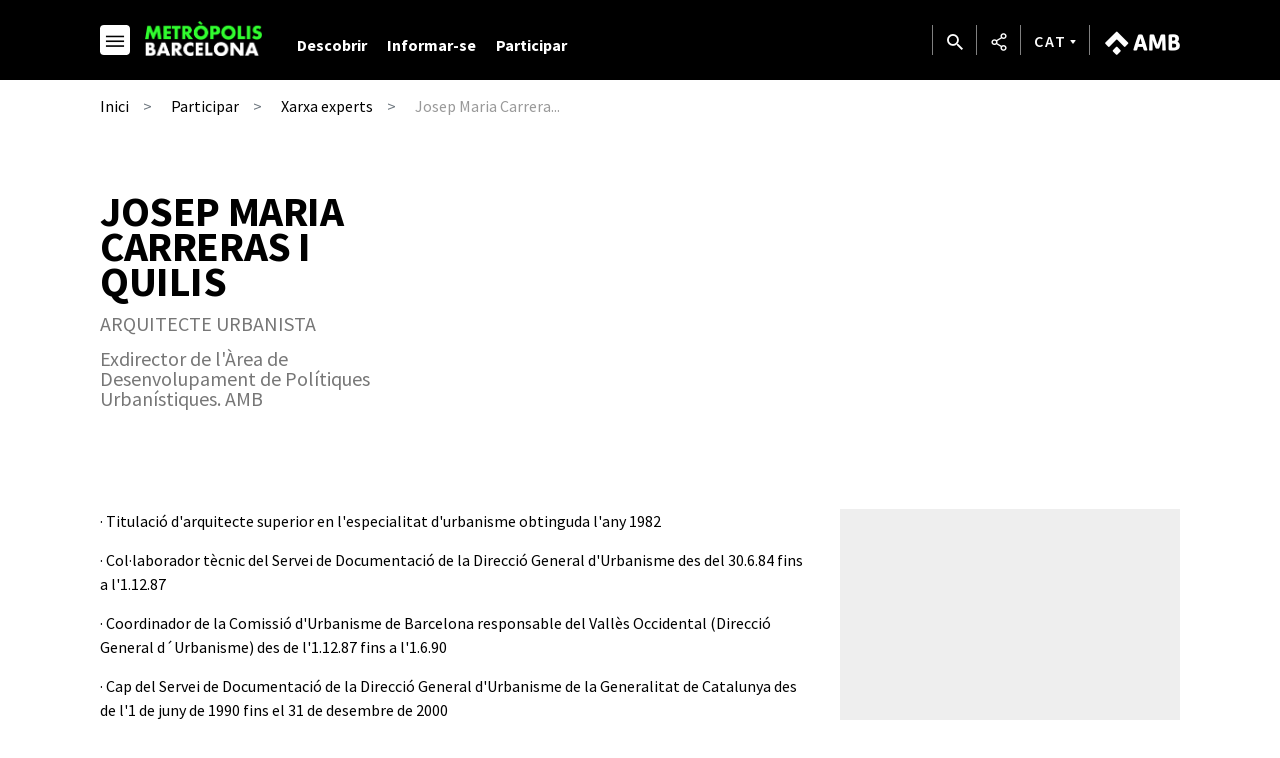

--- FILE ---
content_type: text/html;charset=UTF-8
request_url: https://urbanisme.amb.cat/ca/participacio/elaboracio-pdu/xarxa-experts/detall/-/persona/josep-maria-carreras-i-quilis/6899609/6724201?_PersonaSearchListPortlet_WAR_AMBSearchPortletportlet_pageNum=1&_PersonaSearchListPortlet_WAR_AMBSearchPortletportlet_queryText=CARRERAS&_PersonaSearchListPortlet_WAR_AMBSearchPortletportlet_detailBackURL=http%253A%252F%252Furbanisme.amb.cat%252Fpersones%252Fllistat
body_size: 14466
content:




































	
		
			<!DOCTYPE html>





























































<html class="ltr ltr" dir="ltr" lang="ca-ES">
<head>
	<meta charset="utf-8">
    <!--[if IE]><meta http-equiv="X-UA-Compatible" content="IE=edge,chrome=1"><![endif]-->
	<title>Josep Maria Carreras i Quilis - Metròpolis Barcelona - Metròpolis Barcelona</title>
    <meta http-equiv="Expires" content="dom, 5 abr 2026 07:55:53 CEST">
    <meta http-equiv="Last-Modified" content="vie, 23 ene 2026 06:55:53 CET">
	<meta content="initial-scale=1.0, width=device-width" name="viewport" />
    <meta name="HandheldFriendly" content="true">
    <meta name="lang" content="ca_ES">
    <meta property="node:instanceHA" content="ambliferay02pro">






































<meta content="text/html; charset=UTF-8" http-equiv="content-type" />









<meta content="&lt;og:image&gt;{&#34;groupId&#34;:6724201,&#34;title&#34;:&#34;JM. Carreras&#34;,&#34;type&#34;:&#34;document&#34;,&#34;uuid&#34;:&#34;97f3725a-c8ed-4203-ab01-e31cce4fa958&#34;}&lt;/og:image&gt; · Titulació d&#39;arquitecte superior en l&#39;especialitat d&#39;urbanisme obtinguda l&#39;any 1982 · Col·laborador tècnic del Servei de Documentació de la Direcció General d&#39;Urbanisme des del 30.6.84 fins a l&#39;1.12.87 · Coordinador de la Comissió d&#39;Urbanisme de Barcelona responsable del Vallès Occiden..." lang="ca-ES" name="description" />





<script data-senna-track="permanent" src="/combo?browserId=chrome&minifierType=js&languageId=ca_ES&b=7307&t=1768887574890&/o/frontend-js-jquery-web/jquery/jquery.min.js&/o/frontend-js-jquery-web/jquery/init.js&/o/frontend-js-jquery-web/jquery/ajax.js&/o/frontend-js-jquery-web/jquery/bootstrap.bundle.min.js&/o/frontend-js-jquery-web/jquery/collapsible_search.js&/o/frontend-js-jquery-web/jquery/fm.js&/o/frontend-js-jquery-web/jquery/form.js&/o/frontend-js-jquery-web/jquery/popper.min.js&/o/frontend-js-jquery-web/jquery/side_navigation.js" type="text/javascript"></script>
<link data-senna-track="temporary" href="https://urbanisme.amb.cat/participacio/elaboracio-pdu/xarxa-experts/detall/-/persona/josep-maria-carreras-i-quilis/6899609/6724201" rel="canonical" />
<link data-senna-track="temporary" href="https://urbanisme.amb.cat/es/participacio/elaboracio-pdu/xarxa-experts/detall/-/persona/josep-maria-carreras-i-quilis/6899609/6724201" hreflang="es-ES" rel="alternate" />
<link data-senna-track="temporary" href="https://urbanisme.amb.cat/participacio/elaboracio-pdu/xarxa-experts/detall/-/persona/josep-maria-carreras-i-quilis/6899609/6724201" hreflang="ca-ES" rel="alternate" />
<link data-senna-track="temporary" href="https://urbanisme.amb.cat/en/participacio/elaboracio-pdu/xarxa-experts/detall/-/persona/josep-maria-carreras-i-quilis/6899609/6724201" hreflang="en-GB" rel="alternate" />
<link data-senna-track="temporary" href="https://urbanisme.amb.cat/participacio/elaboracio-pdu/xarxa-experts/detall/-/persona/josep-maria-carreras-i-quilis/6899609/6724201" hreflang="x-default" rel="alternate" />

<meta property="og:locale" content="ca_ES">
<meta property="og:locale:alternate" content="es_ES">
<meta property="og:locale:alternate" content="ca_ES">
<meta property="og:locale:alternate" content="en_GB">
<meta property="og:site_name" content="Metròpolis Barcelona">
<meta property="og:title" content="Josep Maria Carreras i Quilis - Metròpolis Barcelona - Àrea Metropolitana de Barcelona">
<meta property="og:type" content="website">
<meta property="og:url" content="https://urbanisme.amb.cat/participacio/elaboracio-pdu/xarxa-experts/detall/-/persona/josep-maria-carreras-i-quilis/6899609/6724201">


<link href="https://urbanisme.amb.cat/o/amb-generic-theme/images/favicon.ico" rel="icon" />



<link class="lfr-css-file" data-senna-track="temporary" href="https://urbanisme.amb.cat/o/amb-generic-theme/css/clay.css?browserId=chrome&amp;themeId=ambgeneric_WAR_ambgenerictheme&amp;minifierType=css&amp;languageId=ca_ES&amp;b=7307&amp;t=1768884002000" id="liferayAUICSS" rel="stylesheet" type="text/css" />



<link data-senna-track="temporary" href="/o/frontend-css-web/main.css?browserId=chrome&amp;themeId=ambgeneric_WAR_ambgenerictheme&amp;minifierType=css&amp;languageId=ca_ES&amp;b=7307&amp;t=1768887529847" id="liferayPortalCSS" rel="stylesheet" type="text/css" />









	

	





	



	

		<link data-senna-track="temporary" href="/combo?browserId=chrome&amp;minifierType=&amp;themeId=ambgeneric_WAR_ambgenerictheme&amp;languageId=ca_ES&amp;b=7307&amp;PersonaSearchListPortlet_WAR_AMBSearchPortletportlet:%2Fcss%2Fmain.css&amp;com_liferay_product_navigation_product_menu_web_portlet_ProductMenuPortlet:%2Fcss%2Fmain.css&amp;com_liferay_site_navigation_menu_web_portlet_SiteNavigationMenuPortlet_INSTANCE_siteNavigationMenuPortlet_main:%2Fcss%2Fmain.css&amp;t=1768884002000" id="8b250a8" rel="stylesheet" type="text/css" />

	







<script data-senna-track="temporary" type="text/javascript">
	// <![CDATA[
		var Liferay = Liferay || {};

		Liferay.Browser = {
			acceptsGzip: function() {
				return true;
			},

			

			getMajorVersion: function() {
				return 131.0;
			},

			getRevision: function() {
				return '537.36';
			},
			getVersion: function() {
				return '131.0';
			},

			

			isAir: function() {
				return false;
			},
			isChrome: function() {
				return true;
			},
			isEdge: function() {
				return false;
			},
			isFirefox: function() {
				return false;
			},
			isGecko: function() {
				return true;
			},
			isIe: function() {
				return false;
			},
			isIphone: function() {
				return false;
			},
			isLinux: function() {
				return false;
			},
			isMac: function() {
				return true;
			},
			isMobile: function() {
				return false;
			},
			isMozilla: function() {
				return false;
			},
			isOpera: function() {
				return false;
			},
			isRtf: function() {
				return true;
			},
			isSafari: function() {
				return true;
			},
			isSun: function() {
				return false;
			},
			isWebKit: function() {
				return true;
			},
			isWindows: function() {
				return false;
			}
		};

		Liferay.Data = Liferay.Data || {};

		Liferay.Data.ICONS_INLINE_SVG = true;

		Liferay.Data.NAV_SELECTOR = '#navigation';

		Liferay.Data.NAV_SELECTOR_MOBILE = '#navigationCollapse';

		Liferay.Data.isCustomizationView = function() {
			return false;
		};

		Liferay.Data.notices = [
			

			
		];

		Liferay.PortletKeys = {
			DOCUMENT_LIBRARY: 'com_liferay_document_library_web_portlet_DLPortlet',
			DYNAMIC_DATA_MAPPING: 'com_liferay_dynamic_data_mapping_web_portlet_DDMPortlet',
			ITEM_SELECTOR: 'com_liferay_item_selector_web_portlet_ItemSelectorPortlet'
		};

		Liferay.PropsValues = {
			JAVASCRIPT_SINGLE_PAGE_APPLICATION_TIMEOUT: 0,
			NTLM_AUTH_ENABLED: false,
			UPLOAD_SERVLET_REQUEST_IMPL_MAX_SIZE: 250857600
		};

		Liferay.ThemeDisplay = {

			

			
				getLayoutId: function() {
					return '269';
				},

				

				getLayoutRelativeControlPanelURL: function() {
					return '/ca/group/pdu/~/control_panel/manage?p_p_id=PersonaSearchListPortlet_WAR_AMBSearchPortletportlet';
				},

				getLayoutRelativeURL: function() {
					return '/ca/participacio/elaboracio-pdu/xarxa-experts/detall';
				},
				getLayoutURL: function() {
					return 'https://urbanisme.amb.cat/ca/participacio/elaboracio-pdu/xarxa-experts/detall';
				},
				getParentLayoutId: function() {
					return '144';
				},
				isControlPanel: function() {
					return false;
				},
				isPrivateLayout: function() {
					return 'false';
				},
				isVirtualLayout: function() {
					return false;
				},
			

			getBCP47LanguageId: function() {
				return 'ca-ES';
			},
			getCanonicalURL: function() {

				

				return 'https\x3a\x2f\x2furbanisme\x2eamb\x2ecat\x2fparticipacio\x2felaboracio-pdu\x2fxarxa-experts\x2fdetall\x2f-\x2fpersona\x2fjosep-maria-carreras-i-quilis\x2f6899609\x2f6724201';
			},
			getCDNBaseURL: function() {
				return 'https://urbanisme.amb.cat';
			},
			getCDNDynamicResourcesHost: function() {
				return '';
			},
			getCDNHost: function() {
				return '';
			},
			getCompanyGroupId: function() {
				return '10240';
			},
			getCompanyId: function() {
				return '10202';
			},
			getDefaultLanguageId: function() {
				return 'ca_ES';
			},
			getDoAsUserIdEncoded: function() {
				return '';
			},
			getLanguageId: function() {
				return 'ca_ES';
			},
			getParentGroupId: function() {
				return '6724201';
			},
			getPathContext: function() {
				return '';
			},
			getPathImage: function() {
				return '/image';
			},
			getPathJavaScript: function() {
				return '/o/frontend-js-web';
			},
			getPathMain: function() {
				return '/ca/c';
			},
			getPathThemeImages: function() {
				return 'https://urbanisme.amb.cat/o/amb-generic-theme/images';
			},
			getPathThemeRoot: function() {
				return '/o/amb-generic-theme';
			},
			getPlid: function() {
				return '8835797';
			},
			getPortalURL: function() {
				return 'https://urbanisme.amb.cat';
			},
			getScopeGroupId: function() {
				return '6724201';
			},
			getScopeGroupIdOrLiveGroupId: function() {
				return '6724201';
			},
			getSessionId: function() {
				return '';
			},
			getSiteAdminURL: function() {
				return 'https://urbanisme.amb.cat/group/pdu/~/control_panel/manage?p_p_lifecycle=0&p_p_state=maximized&p_p_mode=view';
			},
			getSiteGroupId: function() {
				return '6724201';
			},
			getURLControlPanel: function() {
				return '/ca/group/control_panel?refererPlid=8835797';
			},
			getURLHome: function() {
				return 'https\x3a\x2f\x2furbanisme\x2eamb\x2ecat\x2f';
			},
			getUserEmailAddress: function() {
				return '';
			},
			getUserId: function() {
				return '10206';
			},
			getUserName: function() {
				return '';
			},
			isAddSessionIdToURL: function() {
				return false;
			},
			isImpersonated: function() {
				return false;
			},
			isSignedIn: function() {
				return false;
			},
			isStateExclusive: function() {
				return false;
			},
			isStateMaximized: function() {
				return false;
			},
			isStatePopUp: function() {
				return false;
			}
		};

		var themeDisplay = Liferay.ThemeDisplay;

		Liferay.AUI = {

			

			getAvailableLangPath: function() {
				return 'available_languages.jsp?browserId=chrome&themeId=ambgeneric_WAR_ambgenerictheme&colorSchemeId=01&minifierType=js&languageId=ca_ES&b=7307&t=1768887524760';
			},
			getCombine: function() {
				return true;
			},
			getComboPath: function() {
				return '/combo/?browserId=chrome&minifierType=&languageId=ca_ES&b=7307&t=1768887614132&';
			},
			getDateFormat: function() {
				return '%d/%m/%Y';
			},
			getEditorCKEditorPath: function() {
				return '/o/frontend-editor-ckeditor-web';
			},
			getFilter: function() {
				var filter = 'raw';

				
					
						filter = 'min';
					
					

				return filter;
			},
			getFilterConfig: function() {
				var instance = this;

				var filterConfig = null;

				if (!instance.getCombine()) {
					filterConfig = {
						replaceStr: '.js' + instance.getStaticResourceURLParams(),
						searchExp: '\\.js$'
					};
				}

				return filterConfig;
			},
			getJavaScriptRootPath: function() {
				return '/o/frontend-js-web';
			},
			getLangPath: function() {
				return 'aui_lang.jsp?browserId=chrome&themeId=ambgeneric_WAR_ambgenerictheme&colorSchemeId=01&minifierType=js&languageId=ca_ES&b=7307&t=1768887614132';
			},
			getPortletRootPath: function() {
				return '/html/portlet';
			},
			getStaticResourceURLParams: function() {
				return '?browserId=chrome&minifierType=&languageId=ca_ES&b=7307&t=1768887614132';
			}
		};

		Liferay.authToken = 'By4sXAkY';

		

		Liferay.currentURL = '\x2fca\x2fparticipacio\x2felaboracio-pdu\x2fxarxa-experts\x2fdetall\x2f-\x2fpersona\x2fjosep-maria-carreras-i-quilis\x2f6899609\x2f6724201\x3f_PersonaSearchListPortlet_WAR_AMBSearchPortletportlet_pageNum\x3d1\x26_PersonaSearchListPortlet_WAR_AMBSearchPortletportlet_queryText\x3dCARRERAS\x26_PersonaSearchListPortlet_WAR_AMBSearchPortletportlet_detailBackURL\x3dhttp\x25253A\x25252F\x25252Furbanisme\x2eamb\x2ecat\x25252Fpersones\x25252Fllistat';
		Liferay.currentURLEncoded = '\x252Fca\x252Fparticipacio\x252Felaboracio-pdu\x252Fxarxa-experts\x252Fdetall\x252F-\x252Fpersona\x252Fjosep-maria-carreras-i-quilis\x252F6899609\x252F6724201\x253F_PersonaSearchListPortlet_WAR_AMBSearchPortletportlet_pageNum\x253D1\x2526_PersonaSearchListPortlet_WAR_AMBSearchPortletportlet_queryText\x253DCARRERAS\x2526_PersonaSearchListPortlet_WAR_AMBSearchPortletportlet_detailBackURL\x253Dhttp\x2525253A\x2525252F\x2525252Furbanisme\x2eamb\x2ecat\x2525252Fpersones\x2525252Fllistat';
	// ]]>
</script>

<script src="/o/js_loader_config?t=1768887574612" type="text/javascript"></script>
<script data-senna-track="permanent" src="/combo?browserId=chrome&minifierType=js&languageId=ca_ES&b=7307&t=1768887614132&/o/frontend-js-aui-web/aui/aui/aui.js&/o/frontend-js-aui-web/liferay/modules.js&/o/frontend-js-aui-web/liferay/aui_sandbox.js&/o/frontend-js-aui-web/aui/attribute-base/attribute-base.js&/o/frontend-js-aui-web/aui/attribute-complex/attribute-complex.js&/o/frontend-js-aui-web/aui/attribute-core/attribute-core.js&/o/frontend-js-aui-web/aui/attribute-observable/attribute-observable.js&/o/frontend-js-aui-web/aui/attribute-extras/attribute-extras.js&/o/frontend-js-aui-web/aui/event-custom-base/event-custom-base.js&/o/frontend-js-aui-web/aui/event-custom-complex/event-custom-complex.js&/o/frontend-js-aui-web/aui/oop/oop.js&/o/frontend-js-aui-web/aui/aui-base-lang/aui-base-lang.js&/o/frontend-js-aui-web/liferay/dependency.js&/o/frontend-js-aui-web/liferay/util.js&/o/frontend-js-web/loader/config.js&/o/frontend-js-web/loader/loader.js&/o/frontend-js-web/liferay/dom_task_runner.js&/o/frontend-js-web/liferay/events.js&/o/frontend-js-web/liferay/lazy_load.js&/o/frontend-js-web/liferay/liferay.js&/o/frontend-js-web/liferay/global.bundle.js&/o/frontend-js-web/liferay/portlet.js&/o/frontend-js-web/liferay/workflow.js" type="text/javascript"></script>




	

	<script data-senna-track="temporary" src="/o/js_bundle_config?t=1768887593704" type="text/javascript"></script>


<script data-senna-track="temporary" type="text/javascript">
	// <![CDATA[
		
			
				
		

		

		
	// ]]>
</script>





	
		

			

			
				<script data-senna-track="permanent" id="googleAnalyticsScript" type="text/javascript">
					(function(i, s, o, g, r, a, m) {
						i['GoogleAnalyticsObject'] = r;

						i[r] = i[r] || function() {
							var arrayValue = i[r].q || [];

							i[r].q = arrayValue;

							(i[r].q).push(arguments);
						};

						i[r].l = 1 * new Date();

						a = s.createElement(o);
						m = s.getElementsByTagName(o)[0];
						a.async = 1;
						a.src = g;
						m.parentNode.insertBefore(a, m);
					})(window, document, 'script', '//www.google-analytics.com/analytics.js', 'ga');

					

					
						
							ga('create', 'UA-13237972-1', 'auto');
						
					

					

					

					ga('send', 'pageview');

					
				</script>
			
		
		



	
		

			

			
		
	












	

	





	



	

		<script data-senna-track="temporary" src="/combo?browserId=chrome&amp;minifierType=&amp;themeId=ambgeneric_WAR_ambgenerictheme&amp;languageId=ca_ES&amp;b=7307&amp;PersonaSearchListPortlet_WAR_AMBSearchPortletportlet:%2Fjs%2Fmain.js&amp;PersonaSearchListPortlet_WAR_AMBSearchPortletportlet:%2Fjs%2Fjquery.jscroll.min.js&amp;t=1768884002000" type="text/javascript"></script>

	















<link class="lfr-css-file" data-senna-track="temporary" href="https://urbanisme.amb.cat/o/amb-generic-theme/css/main.css?browserId=chrome&amp;themeId=ambgeneric_WAR_ambgenerictheme&amp;minifierType=css&amp;languageId=ca_ES&amp;b=7307&amp;t=1768884002000" id="liferayThemeCSS" rel="stylesheet" type="text/css" />








	<style data-senna-track="temporary" type="text/css">

		

			

		

			

		

			

		

			

		

			

		

	</style>





    
    <link rel="stylesheet" href="https://maxcdn.bootstrapcdn.com/bootstrap/4.0.0/css/bootstrap.min.css" integrity="sha384-Gn5384xqQ1aoWXA+058RXPxPg6fy4IWvTNh0E263XmFcJlSAwiGgFAW/dAiS6JXm" crossorigin="anonymous">
    <link rel="stylesheet" href="/theme-resources/pdu/css/PDUStyle.css">        
    <link href="https://fonts.googleapis.com/css?family=Source+Sans+Pro:300,400,500,600,700,900:latin" rel="stylesheet">

    <script src="https://code.jquery.com/jquery-3.3.1.min.js" integrity="sha256-FgpCb/KJQlLNfOu91ta32o/NMZxltwRo8QtmkMRdAu8=" crossorigin="anonymous"></script>
    <script>window.jQuery || document.write('<script src="/theme-resources/generic/js/vendor/jquery-3.2.1.min.js"><\/script>')</script>
    <!--[if IE]>
    <script defer src="/theme-resources/generic/js/vendor/html5placeholder.js"></script>
    <script defer src="/theme-resources/generic/js/iePlaceHolder.js"></script>
    <link rel="stylesheet" href="/theme-resources/generic/css/AMBStyleIE.css">
    <![endif]-->
    <script defer src="/amb-i18n/global-amb-ca_ES.js"></script>
    <script defer src="/theme-resources/generic/js/basic.js?@@version@@"></script>
    <script defer src="/theme-resources/generic/js/avisos.js"></script>    
    <script defer src="/theme-resources/generic/js/dynamicscripts/main.js"></script>
    <script defer src="/theme-resources/generic/js/utils.js"></script>
    <script defer src="/theme-resources/generic/js/vendor/jquery.tooltipster.js"></script>
    <script defer src="/theme-resources/generic/js/tooltips.js"></script>
    <script defer src="/theme-resources/generic/js/vendor/jquery.h5validate.js"></script>
</head>

	

<body class="chrome controls-visible  yui3-skin-sam signed-out public-page site pdu" data-ga='pageview'>

	<script>
    	var bodyColor = window.getComputedStyle(document.getElementsByTagName("body")[0]).color;
    	if(bodyColor != "rgb(33, 37, 41)") {
    		document.write('<link rel="stylesheet" href="/theme-resources/generic/css/bootstrap.min.css">');
    		document.write('<link rel="stylesheet" href="/theme-resources/pdu/css/PDUStyle.css">');
    	}
    </script>

















































	<nav aria-label="Enllaços ràpids" class="quick-access-nav" id="kwvf_quickAccessNav">
		<h1 class="hide-accessible">Navegació</h1>

		<ul>
			
				<li><a href="#main-content">Salta al contingut</a></li>
			

			
		</ul>
	</nav>


















































































	<!--googleoff: index-->
	<!--googleon: index-->
    
    <main id="wrapper" role="main">
     
		<header class="coorp">
			<!--googleoff: index-->
			<div class="container module-grid">
                <div class="row">
                    <div class="col-sm-6">
                        <div class="row block onleft">
                            <span class="logo-pdu">
                                <a href="/home" class="color_white logo" title="Logo Metròpolis Barcelona">
                                    <i class="icon-ico_logo-pdu" aria-hidden="true"></i>
                                </a>
                            </span>
                            <ul class="list block float floatleft menu views">                            
                                <li><a href="#view-menu" role="button" data-menu="view-menu" class="view-menu" title="Temes"></a></li>
                            </ul>
                            <ul id="menu-menu-principal" class="navbar-nav list block float floatleft">
                                <li class="menu-item nav-item">
                                    <a class="nav-link" title="Descobrir" href="/descobrir">
                                        Descobrir
                                    </a>
                                </li>
                                <li class="menu-item nav-item">
                                    <a class="nav-link" title="Informar-se" href="/informar-se">
                                        Informar-se
                                    </a>
                                </li>
                                <li class="menu-item nav-item">
                                    <a class="nav-link" title="Participar" href="/participar">
                                        Participar
                                    </a>
                                </li>			        
                            </ul>                            
                        </div>
                    </div>  
                    <div class="col-sm-6">
                        <div class="row block onright">            
                            <span class="logo-amb">
                                <a href="//www.amb.cat" class="color_white logo">
                                    <i class="icon-ico_logo-amb" aria-hidden="true"></i>
                                </a>
                            </span>
                            <ul class="list block float floatleft menu tools">
                                <li><a href="#tool-search" role="button" data-menu="tool-search" class="tool-search" title="Cercador"></a></li>
                                <li><a href="#tool-share" role="button" data-menu="tool-share" class="tool-share" title="Compartir"></a></li>
                                <li class="lang"><a href="#tool-lang" role="button" data-menu="tool-lang" class="tool-lang" title="Idioma">CAT</a></li>
                            </ul>
                        </div>
                    </div>
                </div>
			</div>
			<!--googleon: index-->
	    </header>
	    <div class="header-menu header-views toDown mbl">
            <section id="view-menu" data-menu="view-menu" class="content view-menu noDisplay">
            	













<div class="container module-grid">
	<div class="row">
		<div class="col-md-12 col-md-6">
			<div class="row">
				<div class="col-md-12">
					<div class="block">
						<a role="button" href="#view-menu" aria-labelledby="view-menu" class="ico-close row" title="Tancar">                    
						  <i class="icon-ico_tancar"></i>
						</a>
					</div>
				</div>
				<div class="box col-md-12">
					<ul class="list view-grid columned columned-1 border border-top row">
																													<li class="block">
									<div class="row">
										<div class="col-md-3">
											<h3 class="title title-menu">
												   
	   
	    	
    	
         		<a href="//urbanisme.amb.cat/descobrir" aria-label="Descobrir" title="Descobrir" >Descobrir</a>
		
											</h3>
										</div>
																														<div class="col-md-9">
											<nav class="menu">
												<ul class="list block">														
													<li>
														  
   			
		<li>
			   
	   
	    	
    	
         		<a href="//urbanisme.amb.cat/descobrir/elaboracio-del-pdu" aria-label="L'elaboració del PDUM" title="L'elaboració del PDUM" >L'elaboració del PDUM</a>
		
					</li>
			
		<li>
			   
	   
	    	
    	
         		<a href="//urbanisme.amb.cat/descobrir/objectius-generals" aria-label="Objectius generals" title="Objectius generals" >Objectius generals</a>
		
					</li>
			
		<li>
			   
	   
	    	
    	
         		<a href="//urbanisme.amb.cat/descobrir/pdu-metropolita" aria-label="PDU metropolità" title="PDU metropolità" >PDU metropolità</a>
		
					</li>
		
															
													</li>
												</ul>
											</nav>												
										</div>
																			</div>
								</li>
                                																																				<li class="block">
									<div class="row">
										<div class="col-md-3">
											<h3 class="title title-menu">
												   
	   
	    	
    	
         		<a href="//urbanisme.amb.cat/informar-se" aria-label="Informar-se" title="Informar-se" >Informar-se</a>
		
											</h3>
										</div>
																														<div class="col-md-9">
											<nav class="menu">
												<ul class="list block">														
													<li>
														  
   			
		<li>
			   
	   
	    	
    	
         		<a href="//urbanisme.amb.cat/informar-se/document-aprovacio-inicial" aria-label="Document de l'aprovació inicial" title="Document de l'aprovació inicial" >Document de l'aprovació inicial</a>
		
					</li>
			
		<li>
			   
	   
	    	
    	
         		<a href="//urbanisme.amb.cat/informar-se/visor-cartografic" aria-label="Visor cartogràfic" title="Visor cartogràfic" >Visor cartogràfic</a>
		
					</li>
			
		<li>
			   
	   
	    	
    	
         		<a href="//urbanisme.amb.cat/informar-se/visor-normativa" aria-label="Visor normativa" title="Visor normativa" >Visor normativa</a>
		
					</li>
			
		<li>
			   
	   
	    	
    	
         		<a href="//urbanisme.amb.cat/informar-se/oficina-d-atencio-al-pdu" aria-label="Període d'informació pública" title="Període d'informació pública" >Període d'informació pública</a>
		
					</li>
			
		<li>
			   
	   
	    	
    	
         		<a href="//urbanisme.amb.cat/divulgacio/butlleti" aria-label="Butlletí" title="Butlletí" >Butlletí</a>
		
					</li>
			
		<li>
			   
	   
	    	
    	
         		<a href="//urbanisme.amb.cat/informar-se/actualitat" aria-label="Actualitat" title="Actualitat" >Actualitat</a>
		
					</li>
		
															
													</li>
												</ul>
											</nav>												
										</div>
																			</div>
								</li>
                                																																				<li class="block">
									<div class="row">
										<div class="col-md-3">
											<h3 class="title title-menu">
												   
	   
	    	
    	
         		<a href="//urbanisme.amb.cat/participar" aria-label="Participar" title="Participar" >Participar</a>
		
											</h3>
										</div>
																														<div class="col-md-9">
											<nav class="menu">
												<ul class="list block">														
													<li>
														  
   			
		<li>
			   
	   
	    	
    	
         		<a href="//urbanisme.amb.cat/participar/accions-participatives-previes" aria-label="Accions participatives prèvies" title="Accions participatives prèvies" >Accions participatives prèvies</a>
		
					</li>
			
		<li>
			   
	   
	    	
    	
         		<a href="//urbanisme.amb.cat/participar/publicacions" aria-label="Publicacions" title="Publicacions" >Publicacions</a>
		
					</li>
			
		<li>
			   
	   
	    	
    	
         		<a href="//urbanisme.amb.cat/participar/exposicions" aria-label="Exposicions i concursos" title="Exposicions i concursos" >Exposicions i concursos</a>
		
					</li>
			
		<li>
			   
	   
	    	
    	
         		<a href="//urbanisme.amb.cat/participar/xarxa-experts" aria-label="Xarxa d'experts" title="Xarxa d'experts" >Xarxa d'experts</a>
		
					</li>
			
		<li>
			   
	   
	    	
    	
         		<a href="//urbanisme.amb.cat/participar/reflexions" aria-label="Reflexions" title="Reflexions" >Reflexions</a>
		
					</li>
		
															
													</li>
												</ul>
											</nav>												
										</div>
																			</div>
								</li>
                                																		</ul>
					<ul id="social-links-header" class="list inline-block social onright">
                        <li class="block"><a aria-labelledby="social-links-header" href="https://www.facebook.com/AMBmetropolisbarcelona" class="fb" title="facebook" target="_blank"></a></li>
                        <li class="block"><a aria-labelledby="social-links-header" href="https://twitter.com/pdumetropolita" class="tw" title="twitter" target="_blank"></a></li>
                        <li class="block"><a aria-labelledby="social-links-header" href="https://www.instagram.com/amb_metropolis" class="ig" title="instagram" target="_blank"></a></li>
                        <li class="block"><a aria-labelledby="social-links-header" href="https://www.youtube.com/channel/UCSZwaxc2L-Bw_HAB_3BMHoA" class="yt" title="youtube" target="_blank"></a></li>
                        <li class="block"><a aria-labelledby="social-links-header" href="http://blogs.amb.cat/metropolisbarcelona/ca" class="bg" title="blog" target="_blank"></a></li>
                    </ul>
				</div>
			</div>
		</div>
	</div>
</div>
            </section>
        </div>	    
	    <div class="header-menu header-tools toDown mbl">
            <section id="tool-search" data-menu="tool-search" class="content tool-search noDisplay">
<div class="container module-grid">
    <div class="row">       
        <div class="col-md-12 col-md-6">
            <div class="row"> 
                <div class="box col-sm-11"> 
                    <div class="row">
                        <form id="quickSearch" action="/cercador" method="GET">
                            <fieldset>
                                <legend>Cercador PDU</legend>
                                <input type="hidden" name="p_p_id" value="GCSRESTPortlet_WAR_RESTportlet_INSTANCE_2jLRKHwDauhM" />
                                <input type="hidden" name="p_p_lifecycle" value="1" /> 
                                <input type="hidden" name="p_p_mode" value="view" />
                                <input type="hidden" name="p_p_state" value="normal" />                                
                                <label for="keywords" class="visuallyhidden">Cercador global de l&apos;AMB</label>
                                <input type="search" name="_GCSRESTPortlet_WAR_RESTportlet_INSTANCE_2jLRKHwDauhM_query" id="keywords" placeholder="Cerca" />
                                <input type="submit" value="Cercar" />
                            </fieldset>
                        </form>
                    </div>
                </div>                
                <div class="col-sm-1">                
                    <div class="block">
                        <a role="button" href="#tool-search" aria-labelledby="tool-search" title="Tancar" class="ico-close row"><i class="icon-ico_tancar"></i></a>
                    </div>
                </div>
            </div>
        </div>
    </div>
</div>   
            </section>
        </div>
	    <div class="header-menu header-tools toDown mbl">
            <section id="tool-share" data-menu="tool-share" class="content tool-share compartir noDisplay">
<div class="container module-grid">
    <div class="row">       
        <div class="col-md-12 col-md-6">
            <div class="row"> 
                <div class="box col-sm-11"> 
                    <div class="row">                  
                        <ul class="list view-grid columned columned-5 withTool">
                            <li class="block">
                                <ul class="list block border border-top border-last-bottom">
                                    <li class="block">
                                        <a target="_blank" href="//www.facebook.com/share.php?u=https://urbanisme.amb.cat/ca/participacio/elaboracio-pdu/xarxa-experts/detall/-/persona/josep-maria-carreras-i-quilis/6899609/6724201?_PersonaSearchListPortlet_WAR_AMBSearchPortletportlet_pageNum=1&_PersonaSearchListPortlet_WAR_AMBSearchPortletportlet_queryText=CARRERAS&_PersonaSearchListPortlet_WAR_AMBSearchPortletportlet_detailBackURL=http%253A%252F%252Furbanisme.amb.cat%252Fpersones%252Fllistat" role="button" data-ga="click" data-ga-action="Xarxa social" title="Compartir a Facebook" class="fb">
                                            <span>Facebook</span><i class="icon-ico_facebook_tool-share"></i>
                                        </a>
                                    </li>
                                </ul>
                            </li>
                            <li class="block">
                                <ul class="list block border border-top border-last-bottom">
                                    <li class="block">
                                        <a target="_blank" href="https://twitter.com/intent/tweet?url=https://urbanisme.amb.cat/ca/participacio/elaboracio-pdu/xarxa-experts/detall/-/persona/josep-maria-carreras-i-quilis/6899609/6724201?_PersonaSearchListPortlet_WAR_AMBSearchPortletportlet_pageNum=1&_PersonaSearchListPortlet_WAR_AMBSearchPortletportlet_queryText=CARRERAS&_PersonaSearchListPortlet_WAR_AMBSearchPortletportlet_detailBackURL=http%253A%252F%252Furbanisme.amb.cat%252Fpersones%252Fllistat" role="button" data-ga="click" data-ga-action="Xarxa social" title="Compartir a Twitter" class="tw">
                                            <span>Twitter</span><i class="icon-ico_twitter_tool-share"></i>
                                        </a>
                                    </li>                                    
                                </ul>
                            </li>
                            <li class="block">
                                <ul class="list block border border-top border-last-bottom">
                                    <li class="block">
                                        <a target="_blank" href="https://linkedin.com/cws/share?url=https://urbanisme.amb.cat/ca/participacio/elaboracio-pdu/xarxa-experts/detall/-/persona/josep-maria-carreras-i-quilis/6899609/6724201?_PersonaSearchListPortlet_WAR_AMBSearchPortletportlet_pageNum=1&_PersonaSearchListPortlet_WAR_AMBSearchPortletportlet_queryText=CARRERAS&_PersonaSearchListPortlet_WAR_AMBSearchPortletportlet_detailBackURL=http%253A%252F%252Furbanisme.amb.cat%252Fpersones%252Fllistat" role="button" data-ga="click" data-ga-action="Xarxa social" title="Compartir a LinkedIn" class="ld">
                                            <span>LinkedIn</span><i class="icon-ico_linkedin_tool-share"></i>
                                        </a>
                                    </li>
                                </ul>
                            </li>
                            <li class="block">
                                <ul class="list block border border-top border-last-bottom">
                                    <li class="block">
                                        <a target="_blank" href="https://bsky.app/intent/compose?text=https://urbanisme.amb.cat/ca/participacio/elaboracio-pdu/xarxa-experts/detall/-/persona/josep-maria-carreras-i-quilis/6899609/6724201?_PersonaSearchListPortlet_WAR_AMBSearchPortletportlet_pageNum=1&_PersonaSearchListPortlet_WAR_AMBSearchPortletportlet_queryText=CARRERAS&_PersonaSearchListPortlet_WAR_AMBSearchPortletportlet_detailBackURL=http%253A%252F%252Furbanisme.amb.cat%252Fpersones%252Fllistat" role="button" data-ga="click" data-ga-action="Xarxa social" title="Compartir a Bluesky" class="bs">
                                            <span>Bluesky</span><i class="icon-ico_bluesky_tool-share"></i>
                                        </a>
                                    </li>
                                </ul>
                            </li>
                            <li class="block hide-ios">
                                <ul class="list block border border-top border-last-bottom">
                                    <li class="block">
                                        <a target="_blank" href="https://api.whatsapp.com/send?text=https://urbanisme.amb.cat/ca/participacio/elaboracio-pdu/xarxa-experts/detall/-/persona/josep-maria-carreras-i-quilis/6899609/6724201?_PersonaSearchListPortlet_WAR_AMBSearchPortletportlet_pageNum=1&_PersonaSearchListPortlet_WAR_AMBSearchPortletportlet_queryText=CARRERAS&_PersonaSearchListPortlet_WAR_AMBSearchPortletportlet_detailBackURL=http%253A%252F%252Furbanisme.amb.cat%252Fpersones%252Fllistat" role="button" data-ga="click" data-ga-action="Xarxa social" title="Compartir a Whatsapp" class="wa">
                                            <span>Whatsapp</span><i class="icon-ico_whatsapp_tool-share"></i>
                                        </a>
                                    </li>
                                </ul>
                            </li>                            
                        </ul>
                    </div>
                </div>                
                <div class="col-sm-1">                
                    <div class="block">
                        <a role="button" href="#tool-share" aria-labelledby="tool-share" title="Tancar" class="ico-close row">                    
                            <i class="icon-ico_tancar"></i>
                        </a>
                    </div>
                </div> 
            </div>   
        </div>
    </div>
</div>    
	        </section>
	    </div>
	    <div class="header-menu header-tools toDown mbl">
            <section id="tool-lang" data-menu="tool-lang" class="content tool-lang">
<div class="container module-grid">
    <div class="row">
        <div class="col-md-12 col-md-6">
            <div class="row"> 
                <div class="box col-sm-11"> 
                    <div class="row">                  
                        <ul class="list view-grid columned columned-3 withTool">
                                <li class="block">
                                    <ul class="list block border border-top border-last-bottom">
                                        <li class="block">
                                            <a href="/c/portal/update_language?p_l_id=8835797&redirect=/ca/participacio/elaboracio-pdu/xarxa-experts/detall/-/persona/josep-maria-carreras-i-quilis/6899609/6724201?_PersonaSearchListPortlet_WAR_AMBSearchPortletportlet_pageNum=1&_PersonaSearchListPortlet_WAR_AMBSearchPortletportlet_queryText=CARRERAS&_PersonaSearchListPortlet_WAR_AMBSearchPortletportlet_detailBackURL=http%253A%252F%252Furbanisme.amb.cat%252Fpersones%252Fllistat&languageId=ca_ES">
                                                <span>Catal&agrave;</span><i class="lang current"></i>
                                            </a>
                                        </li>
                                    </ul>
                                </li>
                                <li class="block">
                                    <ul class="list block border border-top border-last-bottom">
                                        <li class="block">
                                            <a href="/c/portal/update_language?p_l_id=8835797&redirect=/ca/participacio/elaboracio-pdu/xarxa-experts/detall/-/persona/josep-maria-carreras-i-quilis/6899609/6724201?_PersonaSearchListPortlet_WAR_AMBSearchPortletportlet_pageNum=1&_PersonaSearchListPortlet_WAR_AMBSearchPortletportlet_queryText=CARRERAS&_PersonaSearchListPortlet_WAR_AMBSearchPortletportlet_detailBackURL=http%253A%252F%252Furbanisme.amb.cat%252Fpersones%252Fllistat&languageId=es_ES">
                                                <span>Castellano</span><i class="lang"></i>
                                            </a>
                                        </li>
                                    </ul>
                                </li>
                                <li class="block">
                                    <ul class="list block border border-top border-last-bottom">
                                        <li class="block">
                                            <a href="/c/portal/update_language?p_l_id=8835797&redirect=/ca/participacio/elaboracio-pdu/xarxa-experts/detall/-/persona/josep-maria-carreras-i-quilis/6899609/6724201?_PersonaSearchListPortlet_WAR_AMBSearchPortletportlet_pageNum=1&_PersonaSearchListPortlet_WAR_AMBSearchPortletportlet_queryText=CARRERAS&_PersonaSearchListPortlet_WAR_AMBSearchPortletportlet_detailBackURL=http%253A%252F%252Furbanisme.amb.cat%252Fpersones%252Fllistat&languageId=en_GB">
                                                <span>English</span><i class="lang"></i>
                                            </a>
                                        </li>
                                    </ul>
                                </li>
                        </ul>
                    </div>
                </div>                
                <div class="col-sm-1">                
                    <div class="block">
                        <a role="button" href="#tool-lang" aria-labelledby="tool-lang" title="Tancar" class="ico-close row"><i class="icon-ico_tancar"></i></a>
                    </div>
                </div>
            </div>   
        </div>        
    </div>
</div>
            </section>
        </div>
		<section id="main-content" role="main">
                <section class="content">
                    <div class="container module-grid">
                        <div class="row">
                            <div class="col-md-12 col-md-6">
                                <div class="breadcrumb_container">                                     








































	

	<div class="portlet-boundary portlet-boundary_com_liferay_site_navigation_breadcrumb_web_portlet_SiteNavigationBreadcrumbPortlet_  portlet-static portlet-static-end portlet-borderless portlet-breadcrumb " id="p_p_id_com_liferay_site_navigation_breadcrumb_web_portlet_SiteNavigationBreadcrumbPortlet_">
		<span id="p_com_liferay_site_navigation_breadcrumb_web_portlet_SiteNavigationBreadcrumbPortlet"></span>




	

	
		
			






































	
		
<section class="portlet" id="portlet_com_liferay_site_navigation_breadcrumb_web_portlet_SiteNavigationBreadcrumbPortlet">


	<div class="portlet-content">

		<div class="autofit-float autofit-row portlet-header">
			<div class="autofit-col autofit-col-end">
				<div class="autofit-section">
				</div>
			</div>
		</div>

		
			<div class=" portlet-content-container">
				


	<div class="portlet-body">



	
		
			
				
					



















































	

				

				
					
						


	

		































































<nav aria-label="Ruta de navegació" id="_com_liferay_site_navigation_breadcrumb_web_portlet_SiteNavigationBreadcrumbPortlet_breadcrumbs-defaultScreen">
	

		

		
	<ol itemprop="breadcrumb" itemscope="" itemtype="https://schema.org/BreadcrumbList" class="breadcrumb">
			<li class="child" itemprop="itemListElement" itemscope="" itemtype="https://schema.org/ListItem">
			        <a itemprop="item" itemid="/home" href="https://urbanisme.amb.cat/home">
    			        <span itemprop="name">Inici</span>
    			    </a>
			    <meta itemprop="position" content="1">
			</li>		
			<li class="child" itemprop="itemListElement" itemscope="" itemtype="https://schema.org/ListItem">
    			    <a itemprop="item" itemid="https://urbanisme.amb.cat/ca/participar" href="https://urbanisme.amb.cat/ca/participar">
    			        <span itemprop="name">Participar</span>    			        
    			    </a>
			    <meta itemprop="position" content="3">
			</li>		
			<li class="child" itemprop="itemListElement" itemscope="" itemtype="https://schema.org/ListItem">
    			    <a itemprop="item" itemid="https://urbanisme.amb.cat/ca/participar/xarxa-experts" href="https://urbanisme.amb.cat/ca/participar/xarxa-experts">
    			        <span itemprop="name">Xarxa experts</span>    			        
    			    </a>
			    <meta itemprop="position" content="4">
			</li>		
			<li class="child" itemprop="itemListElement" itemscope="" itemtype="https://schema.org/ListItem">
    			        <span itemprop="name">Josep Maria Carrera...</span>
			    <meta itemprop="position" content="5">
			</li>		
	</ol>

	
</nav>

	
	
					
				
			
		
	
	


	</div>

			</div>
		
	</div>
</section>
	

		
		










	</div>




                                </div>
                            </div>
                        </div>
                    </div>
                </section>

































	

		































<section class="content">
	<div class="portlet-layout">
		<div class="portlet-column portlet-column-only" id="column-1">
			<div class="portlet-dropzone portlet-column-content portlet-column-content-only" id="layout-column_column-1">







































	

	<div class="portlet-boundary portlet-boundary_PersonaSearchListPortlet_WAR_AMBSearchPortletportlet_  portlet-static portlet-static-end portlet-borderless PersonaSearchList-portlet " id="p_p_id_PersonaSearchListPortlet_WAR_AMBSearchPortletportlet_">
		<span id="p_PersonaSearchListPortlet_WAR_AMBSearchPortletportlet"></span>




	

	
		
			






































	
		
<section class="portlet" id="portlet_PersonaSearchListPortlet_WAR_AMBSearchPortletportlet">


	<div class="portlet-content">

		<div class="autofit-float autofit-row portlet-header">
			<div class="autofit-col autofit-col-end">
				<div class="autofit-section">
				</div>
			</div>
		</div>

		
			<div class=" portlet-content-container">
				


	<div class="portlet-body">



	
		
			
				
					



















































	

				

				
					
						


	

		


































	









	
	
	




<script type="text/javascript">
//<![CDATA[
(function(window, document, $, undefined) {
	// configuration
	$.fn.disable = function(options) {
		var defaults = {
			classSelector : null,
			callback : null
		};
		defaults = $.extend(defaults, options);

		this.each(function(index, element) {
			$(element).bind("change", treat);
		});
		function treat(e) {
			if (e.target.value == "true") {
				$(defaults["classSelector"]).show();
			} else {
				$(defaults["classSelector"]).hide();
			}

			if (typeof defaults["callback"] == "function") {
				defaults["callback"](e.target);
			}

			//e.preventDefault(); // Necesario para evitar la acción por defecto
			// del elemento
		}
	};
})(window, document, jQuery);

(function(window, document, $, undefined) {
	$.fn.tooltip = function(options) {
		var defaults = {
			parentClass : null,
			childClass : null
		};

		defaults = $.extend(defaults, options);

		this.each(function(index, element) {
			$(element).bind("change", treat);
		});

		function getParent(select, option) {
			var value = option.value;
			var parentValue = value.split(".")[0];
			var parentOption = $(select).children(
					"option[value='" + parentValue + "']");

			return $.trim(parentOption[0].text);
		}

		function getTitle(select, option) {
			var _class = $(option).attr('class');
			var title = $.trim(option.text);

			if (defaults.childClass == _class) {
				// Is a subtheme option
				title = getParent(select, option) + ' - ' + title;
			}

			return title;
		}

		function treat(e) {
			var select = e.target;
			var selectedIndex = select.selectedIndex;
			var selectedOption = select.options[selectedIndex];

			$(select).attr("title", getTitle(select, selectedOption));

			//e.preventDefault(); // Necesario para evitar la acción por defecto
			// del elemento
		}
	};
})(window, document, jQuery);

(function(window, document, $, undefined) {
	$.fn.dependent = function(options) {
		var defaults = {
			slave : null,
			values : null
		};
		defaults = $.extend(defaults, options);

		this.each(function(index, element) {
			$(element).bind("change", treat);
			
			//valor actual
			var selectedValue = $(element).val();
			if (defaults.values[selectedValue] && 
				defaults.values[selectedValue].length) {
				
				$("select[name=" + defaults.slave + "]").removeAttr('disabled');
				var slave_selected_value = $("select[name=" + defaults.slave + "]").val();				
				$(element).trigger("change");
				if (slave_selected_value) {
					$("select[name=" + defaults.slave + "]").val(slave_selected_value);
				}
			}
		});
		
		function treat(e) {
			var select = e.target;
			
			var selectedIndex = select.selectedIndex;
			var selectedOption = select.options[selectedIndex];
			var selectedValue = selectedOption.value;

			var slaveSelect = $("select[name=" + defaults.slave + "]");
			
			slaveSelect.empty();

			var array = defaults.values[selectedValue];

			if (array && array.length>0) {
				slaveSelect.removeAttr('disabled');
				for (var i = 0; i < array.length; i++) {				
					slaveSelect.append(
							'<option value="' + array[i].key + '">'
									+ array[i].value + '</option>');
				}
			} else {
				slaveSelect.attr('disabled', 'disabled');
			}

			//e.preventDefault(); // Necesario para evitar la acción por defecto
			// del elemento
		}
	};
	
	$.fn.extra_dependent = function(options) {
		var defaults = {
			slaveId : null,
			commonValues : null, 
			slaveValues: null
		};
		defaults = $.extend(defaults, options);

		defaults.commonValues = new Array();
		defaults.slaveValues = new Object();
		
		this.each(function(index, element) {
			$(element).bind("change", change);
			var masterId =$(element).attr('id'); 
			
			//recuperem les opcions comunrs
			$('#'+defaults.slaveId+' > option').each(function(index) {
				defaults.commonValues[index] = '<option value="'+$(this).attr('value')+'">'+$(this).html()+'</option>';
			});
			
			//recuperem els subpublics
			$('#'+defaults.slaveId+' > optgroup').each(function() {
				var submasterId = $(this).attr('id');
				defaults.slaveValues[submasterId] = new Array();
				
				$(this).find('option').each(function(index){
					defaults.slaveValues[submasterId][index] = '<option value="'+$(this).attr('value')+'">'+$(this).html()+'</option>';
				});
			});
			//
			$('#'+masterId).trigger('change');
		});
		
		function change(e) {
			var currentSlaveVal = $('#'+defaults.slaveId).val();
			//Netegem els Subscopes
			$('#'+defaults.slaveId+' option').remove();
			$('#'+defaults.slaveId+' > optgroup').remove();
			
			$(defaults.commonValues).each(function(index) {
				$('#'+defaults.slaveId).append(defaults.commonValues[index]);
			});

			var masterVal =  $(this).val();
			if (masterVal && masterVal != '__all__' && defaults.slaveValues[masterVal]) {
				//
				$(defaults.slaveValues[masterVal]).each(function(index) {
					$('#'+defaults.slaveId).append(defaults.slaveValues[masterVal][index]);
				});
				///Recuperem el Subscope. Si existeix a la llista, ok, si no existeix doncs no marcada res. 
				$('#'+defaults.slaveId).val(currentSlaveVal);
			}else if (masterVal == '__all__') {
				$('#'+defaults.slaveId).val(currentSlaveVal);
			}
		}		
	};
	
})(window, document, jQuery);
//]]>
</script>


















	









	
	
	




<script type="text/javascript">
//<![CDATA[
(function(window, document, $, undefined) {
	// configuration
	$.fn.disable = function(options) {
		var defaults = {
			classSelector : null,
			callback : null
		};
		defaults = $.extend(defaults, options);

		this.each(function(index, element) {
			$(element).bind("change", treat);
		});
		function treat(e) {
			if (e.target.value == "true") {
				$(defaults["classSelector"]).show();
			} else {
				$(defaults["classSelector"]).hide();
			}

			if (typeof defaults["callback"] == "function") {
				defaults["callback"](e.target);
			}

			//e.preventDefault(); // Necesario para evitar la acción por defecto
			// del elemento
		}
	};
})(window, document, jQuery);

(function(window, document, $, undefined) {
	$.fn.tooltip = function(options) {
		var defaults = {
			parentClass : null,
			childClass : null
		};

		defaults = $.extend(defaults, options);

		this.each(function(index, element) {
			$(element).bind("change", treat);
		});

		function getParent(select, option) {
			var value = option.value;
			var parentValue = value.split(".")[0];
			var parentOption = $(select).children(
					"option[value='" + parentValue + "']");

			return $.trim(parentOption[0].text);
		}

		function getTitle(select, option) {
			var _class = $(option).attr('class');
			var title = $.trim(option.text);

			if (defaults.childClass == _class) {
				// Is a subtheme option
				title = getParent(select, option) + ' - ' + title;
			}

			return title;
		}

		function treat(e) {
			var select = e.target;
			var selectedIndex = select.selectedIndex;
			var selectedOption = select.options[selectedIndex];

			$(select).attr("title", getTitle(select, selectedOption));

			//e.preventDefault(); // Necesario para evitar la acción por defecto
			// del elemento
		}
	};
})(window, document, jQuery);

(function(window, document, $, undefined) {
	$.fn.dependent = function(options) {
		var defaults = {
			slave : null,
			values : null
		};
		defaults = $.extend(defaults, options);

		this.each(function(index, element) {
			$(element).bind("change", treat);
			
			//valor actual
			var selectedValue = $(element).val();
			if (defaults.values[selectedValue] && 
				defaults.values[selectedValue].length) {
				
				$("select[name=" + defaults.slave + "]").removeAttr('disabled');
				var slave_selected_value = $("select[name=" + defaults.slave + "]").val();				
				$(element).trigger("change");
				if (slave_selected_value) {
					$("select[name=" + defaults.slave + "]").val(slave_selected_value);
				}
			}
		});
		
		function treat(e) {
			var select = e.target;
			
			var selectedIndex = select.selectedIndex;
			var selectedOption = select.options[selectedIndex];
			var selectedValue = selectedOption.value;

			var slaveSelect = $("select[name=" + defaults.slave + "]");
			
			slaveSelect.empty();

			var array = defaults.values[selectedValue];

			if (array && array.length>0) {
				slaveSelect.removeAttr('disabled');
				for (var i = 0; i < array.length; i++) {				
					slaveSelect.append(
							'<option value="' + array[i].key + '">'
									+ array[i].value + '</option>');
				}
			} else {
				slaveSelect.attr('disabled', 'disabled');
			}

			//e.preventDefault(); // Necesario para evitar la acción por defecto
			// del elemento
		}
	};
	
	$.fn.extra_dependent = function(options) {
		var defaults = {
			slaveId : null,
			commonValues : null, 
			slaveValues: null
		};
		defaults = $.extend(defaults, options);

		defaults.commonValues = new Array();
		defaults.slaveValues = new Object();
		
		this.each(function(index, element) {
			$(element).bind("change", change);
			var masterId =$(element).attr('id'); 
			
			//recuperem les opcions comunrs
			$('#'+defaults.slaveId+' > option').each(function(index) {
				defaults.commonValues[index] = '<option value="'+$(this).attr('value')+'">'+$(this).html()+'</option>';
			});
			
			//recuperem els subpublics
			$('#'+defaults.slaveId+' > optgroup').each(function() {
				var submasterId = $(this).attr('id');
				defaults.slaveValues[submasterId] = new Array();
				
				$(this).find('option').each(function(index){
					defaults.slaveValues[submasterId][index] = '<option value="'+$(this).attr('value')+'">'+$(this).html()+'</option>';
				});
			});
			//
			$('#'+masterId).trigger('change');
		});
		
		function change(e) {
			var currentSlaveVal = $('#'+defaults.slaveId).val();
			//Netegem els Subscopes
			$('#'+defaults.slaveId+' option').remove();
			$('#'+defaults.slaveId+' > optgroup').remove();
			
			$(defaults.commonValues).each(function(index) {
				$('#'+defaults.slaveId).append(defaults.commonValues[index]);
			});

			var masterVal =  $(this).val();
			if (masterVal && masterVal != '__all__' && defaults.slaveValues[masterVal]) {
				//
				$(defaults.slaveValues[masterVal]).each(function(index) {
					$('#'+defaults.slaveId).append(defaults.slaveValues[masterVal][index]);
				});
				///Recuperem el Subscope. Si existeix a la llista, ok, si no existeix doncs no marcada res. 
				$('#'+defaults.slaveId).val(currentSlaveVal);
			}else if (masterVal == '__all__') {
				$('#'+defaults.slaveId).val(currentSlaveVal);
			}
		}		
	};
	
})(window, document, jQuery);
//]]>
</script>






	
	
	
	
		
	



	
		


	

















	









	
	
	




<script type="text/javascript">
//<![CDATA[
(function(window, document, $, undefined) {
	// configuration
	$.fn.disable = function(options) {
		var defaults = {
			classSelector : null,
			callback : null
		};
		defaults = $.extend(defaults, options);

		this.each(function(index, element) {
			$(element).bind("change", treat);
		});
		function treat(e) {
			if (e.target.value == "true") {
				$(defaults["classSelector"]).show();
			} else {
				$(defaults["classSelector"]).hide();
			}

			if (typeof defaults["callback"] == "function") {
				defaults["callback"](e.target);
			}

			//e.preventDefault(); // Necesario para evitar la acción por defecto
			// del elemento
		}
	};
})(window, document, jQuery);

(function(window, document, $, undefined) {
	$.fn.tooltip = function(options) {
		var defaults = {
			parentClass : null,
			childClass : null
		};

		defaults = $.extend(defaults, options);

		this.each(function(index, element) {
			$(element).bind("change", treat);
		});

		function getParent(select, option) {
			var value = option.value;
			var parentValue = value.split(".")[0];
			var parentOption = $(select).children(
					"option[value='" + parentValue + "']");

			return $.trim(parentOption[0].text);
		}

		function getTitle(select, option) {
			var _class = $(option).attr('class');
			var title = $.trim(option.text);

			if (defaults.childClass == _class) {
				// Is a subtheme option
				title = getParent(select, option) + ' - ' + title;
			}

			return title;
		}

		function treat(e) {
			var select = e.target;
			var selectedIndex = select.selectedIndex;
			var selectedOption = select.options[selectedIndex];

			$(select).attr("title", getTitle(select, selectedOption));

			//e.preventDefault(); // Necesario para evitar la acción por defecto
			// del elemento
		}
	};
})(window, document, jQuery);

(function(window, document, $, undefined) {
	$.fn.dependent = function(options) {
		var defaults = {
			slave : null,
			values : null
		};
		defaults = $.extend(defaults, options);

		this.each(function(index, element) {
			$(element).bind("change", treat);
			
			//valor actual
			var selectedValue = $(element).val();
			if (defaults.values[selectedValue] && 
				defaults.values[selectedValue].length) {
				
				$("select[name=" + defaults.slave + "]").removeAttr('disabled');
				var slave_selected_value = $("select[name=" + defaults.slave + "]").val();				
				$(element).trigger("change");
				if (slave_selected_value) {
					$("select[name=" + defaults.slave + "]").val(slave_selected_value);
				}
			}
		});
		
		function treat(e) {
			var select = e.target;
			
			var selectedIndex = select.selectedIndex;
			var selectedOption = select.options[selectedIndex];
			var selectedValue = selectedOption.value;

			var slaveSelect = $("select[name=" + defaults.slave + "]");
			
			slaveSelect.empty();

			var array = defaults.values[selectedValue];

			if (array && array.length>0) {
				slaveSelect.removeAttr('disabled');
				for (var i = 0; i < array.length; i++) {				
					slaveSelect.append(
							'<option value="' + array[i].key + '">'
									+ array[i].value + '</option>');
				}
			} else {
				slaveSelect.attr('disabled', 'disabled');
			}

			//e.preventDefault(); // Necesario para evitar la acción por defecto
			// del elemento
		}
	};
	
	$.fn.extra_dependent = function(options) {
		var defaults = {
			slaveId : null,
			commonValues : null, 
			slaveValues: null
		};
		defaults = $.extend(defaults, options);

		defaults.commonValues = new Array();
		defaults.slaveValues = new Object();
		
		this.each(function(index, element) {
			$(element).bind("change", change);
			var masterId =$(element).attr('id'); 
			
			//recuperem les opcions comunrs
			$('#'+defaults.slaveId+' > option').each(function(index) {
				defaults.commonValues[index] = '<option value="'+$(this).attr('value')+'">'+$(this).html()+'</option>';
			});
			
			//recuperem els subpublics
			$('#'+defaults.slaveId+' > optgroup').each(function() {
				var submasterId = $(this).attr('id');
				defaults.slaveValues[submasterId] = new Array();
				
				$(this).find('option').each(function(index){
					defaults.slaveValues[submasterId][index] = '<option value="'+$(this).attr('value')+'">'+$(this).html()+'</option>';
				});
			});
			//
			$('#'+masterId).trigger('change');
		});
		
		function change(e) {
			var currentSlaveVal = $('#'+defaults.slaveId).val();
			//Netegem els Subscopes
			$('#'+defaults.slaveId+' option').remove();
			$('#'+defaults.slaveId+' > optgroup').remove();
			
			$(defaults.commonValues).each(function(index) {
				$('#'+defaults.slaveId).append(defaults.commonValues[index]);
			});

			var masterVal =  $(this).val();
			if (masterVal && masterVal != '__all__' && defaults.slaveValues[masterVal]) {
				//
				$(defaults.slaveValues[masterVal]).each(function(index) {
					$('#'+defaults.slaveId).append(defaults.slaveValues[masterVal][index]);
				});
				///Recuperem el Subscope. Si existeix a la llista, ok, si no existeix doncs no marcada res. 
				$('#'+defaults.slaveId).val(currentSlaveVal);
			}else if (masterVal == '__all__') {
				$('#'+defaults.slaveId).val(currentSlaveVal);
			}
		}		
	};
	
})(window, document, jQuery);
//]]>
</script>


	





	


















	









	
	
	




<script type="text/javascript">
//<![CDATA[
(function(window, document, $, undefined) {
	// configuration
	$.fn.disable = function(options) {
		var defaults = {
			classSelector : null,
			callback : null
		};
		defaults = $.extend(defaults, options);

		this.each(function(index, element) {
			$(element).bind("change", treat);
		});
		function treat(e) {
			if (e.target.value == "true") {
				$(defaults["classSelector"]).show();
			} else {
				$(defaults["classSelector"]).hide();
			}

			if (typeof defaults["callback"] == "function") {
				defaults["callback"](e.target);
			}

			//e.preventDefault(); // Necesario para evitar la acción por defecto
			// del elemento
		}
	};
})(window, document, jQuery);

(function(window, document, $, undefined) {
	$.fn.tooltip = function(options) {
		var defaults = {
			parentClass : null,
			childClass : null
		};

		defaults = $.extend(defaults, options);

		this.each(function(index, element) {
			$(element).bind("change", treat);
		});

		function getParent(select, option) {
			var value = option.value;
			var parentValue = value.split(".")[0];
			var parentOption = $(select).children(
					"option[value='" + parentValue + "']");

			return $.trim(parentOption[0].text);
		}

		function getTitle(select, option) {
			var _class = $(option).attr('class');
			var title = $.trim(option.text);

			if (defaults.childClass == _class) {
				// Is a subtheme option
				title = getParent(select, option) + ' - ' + title;
			}

			return title;
		}

		function treat(e) {
			var select = e.target;
			var selectedIndex = select.selectedIndex;
			var selectedOption = select.options[selectedIndex];

			$(select).attr("title", getTitle(select, selectedOption));

			//e.preventDefault(); // Necesario para evitar la acción por defecto
			// del elemento
		}
	};
})(window, document, jQuery);

(function(window, document, $, undefined) {
	$.fn.dependent = function(options) {
		var defaults = {
			slave : null,
			values : null
		};
		defaults = $.extend(defaults, options);

		this.each(function(index, element) {
			$(element).bind("change", treat);
			
			//valor actual
			var selectedValue = $(element).val();
			if (defaults.values[selectedValue] && 
				defaults.values[selectedValue].length) {
				
				$("select[name=" + defaults.slave + "]").removeAttr('disabled');
				var slave_selected_value = $("select[name=" + defaults.slave + "]").val();				
				$(element).trigger("change");
				if (slave_selected_value) {
					$("select[name=" + defaults.slave + "]").val(slave_selected_value);
				}
			}
		});
		
		function treat(e) {
			var select = e.target;
			
			var selectedIndex = select.selectedIndex;
			var selectedOption = select.options[selectedIndex];
			var selectedValue = selectedOption.value;

			var slaveSelect = $("select[name=" + defaults.slave + "]");
			
			slaveSelect.empty();

			var array = defaults.values[selectedValue];

			if (array && array.length>0) {
				slaveSelect.removeAttr('disabled');
				for (var i = 0; i < array.length; i++) {				
					slaveSelect.append(
							'<option value="' + array[i].key + '">'
									+ array[i].value + '</option>');
				}
			} else {
				slaveSelect.attr('disabled', 'disabled');
			}

			//e.preventDefault(); // Necesario para evitar la acción por defecto
			// del elemento
		}
	};
	
	$.fn.extra_dependent = function(options) {
		var defaults = {
			slaveId : null,
			commonValues : null, 
			slaveValues: null
		};
		defaults = $.extend(defaults, options);

		defaults.commonValues = new Array();
		defaults.slaveValues = new Object();
		
		this.each(function(index, element) {
			$(element).bind("change", change);
			var masterId =$(element).attr('id'); 
			
			//recuperem les opcions comunrs
			$('#'+defaults.slaveId+' > option').each(function(index) {
				defaults.commonValues[index] = '<option value="'+$(this).attr('value')+'">'+$(this).html()+'</option>';
			});
			
			//recuperem els subpublics
			$('#'+defaults.slaveId+' > optgroup').each(function() {
				var submasterId = $(this).attr('id');
				defaults.slaveValues[submasterId] = new Array();
				
				$(this).find('option').each(function(index){
					defaults.slaveValues[submasterId][index] = '<option value="'+$(this).attr('value')+'">'+$(this).html()+'</option>';
				});
			});
			//
			$('#'+masterId).trigger('change');
		});
		
		function change(e) {
			var currentSlaveVal = $('#'+defaults.slaveId).val();
			//Netegem els Subscopes
			$('#'+defaults.slaveId+' option').remove();
			$('#'+defaults.slaveId+' > optgroup').remove();
			
			$(defaults.commonValues).each(function(index) {
				$('#'+defaults.slaveId).append(defaults.commonValues[index]);
			});

			var masterVal =  $(this).val();
			if (masterVal && masterVal != '__all__' && defaults.slaveValues[masterVal]) {
				//
				$(defaults.slaveValues[masterVal]).each(function(index) {
					$('#'+defaults.slaveId).append(defaults.slaveValues[masterVal][index]);
				});
				///Recuperem el Subscope. Si existeix a la llista, ok, si no existeix doncs no marcada res. 
				$('#'+defaults.slaveId).val(currentSlaveVal);
			}else if (masterVal == '__all__') {
				$('#'+defaults.slaveId).val(currentSlaveVal);
			}
		}		
	};
	
})(window, document, jQuery);
//]]>
</script>


	






	


	
 













	









	
	
	




<script type="text/javascript">
//<![CDATA[
(function(window, document, $, undefined) {
	// configuration
	$.fn.disable = function(options) {
		var defaults = {
			classSelector : null,
			callback : null
		};
		defaults = $.extend(defaults, options);

		this.each(function(index, element) {
			$(element).bind("change", treat);
		});
		function treat(e) {
			if (e.target.value == "true") {
				$(defaults["classSelector"]).show();
			} else {
				$(defaults["classSelector"]).hide();
			}

			if (typeof defaults["callback"] == "function") {
				defaults["callback"](e.target);
			}

			//e.preventDefault(); // Necesario para evitar la acción por defecto
			// del elemento
		}
	};
})(window, document, jQuery);

(function(window, document, $, undefined) {
	$.fn.tooltip = function(options) {
		var defaults = {
			parentClass : null,
			childClass : null
		};

		defaults = $.extend(defaults, options);

		this.each(function(index, element) {
			$(element).bind("change", treat);
		});

		function getParent(select, option) {
			var value = option.value;
			var parentValue = value.split(".")[0];
			var parentOption = $(select).children(
					"option[value='" + parentValue + "']");

			return $.trim(parentOption[0].text);
		}

		function getTitle(select, option) {
			var _class = $(option).attr('class');
			var title = $.trim(option.text);

			if (defaults.childClass == _class) {
				// Is a subtheme option
				title = getParent(select, option) + ' - ' + title;
			}

			return title;
		}

		function treat(e) {
			var select = e.target;
			var selectedIndex = select.selectedIndex;
			var selectedOption = select.options[selectedIndex];

			$(select).attr("title", getTitle(select, selectedOption));

			//e.preventDefault(); // Necesario para evitar la acción por defecto
			// del elemento
		}
	};
})(window, document, jQuery);

(function(window, document, $, undefined) {
	$.fn.dependent = function(options) {
		var defaults = {
			slave : null,
			values : null
		};
		defaults = $.extend(defaults, options);

		this.each(function(index, element) {
			$(element).bind("change", treat);
			
			//valor actual
			var selectedValue = $(element).val();
			if (defaults.values[selectedValue] && 
				defaults.values[selectedValue].length) {
				
				$("select[name=" + defaults.slave + "]").removeAttr('disabled');
				var slave_selected_value = $("select[name=" + defaults.slave + "]").val();				
				$(element).trigger("change");
				if (slave_selected_value) {
					$("select[name=" + defaults.slave + "]").val(slave_selected_value);
				}
			}
		});
		
		function treat(e) {
			var select = e.target;
			
			var selectedIndex = select.selectedIndex;
			var selectedOption = select.options[selectedIndex];
			var selectedValue = selectedOption.value;

			var slaveSelect = $("select[name=" + defaults.slave + "]");
			
			slaveSelect.empty();

			var array = defaults.values[selectedValue];

			if (array && array.length>0) {
				slaveSelect.removeAttr('disabled');
				for (var i = 0; i < array.length; i++) {				
					slaveSelect.append(
							'<option value="' + array[i].key + '">'
									+ array[i].value + '</option>');
				}
			} else {
				slaveSelect.attr('disabled', 'disabled');
			}

			//e.preventDefault(); // Necesario para evitar la acción por defecto
			// del elemento
		}
	};
	
	$.fn.extra_dependent = function(options) {
		var defaults = {
			slaveId : null,
			commonValues : null, 
			slaveValues: null
		};
		defaults = $.extend(defaults, options);

		defaults.commonValues = new Array();
		defaults.slaveValues = new Object();
		
		this.each(function(index, element) {
			$(element).bind("change", change);
			var masterId =$(element).attr('id'); 
			
			//recuperem les opcions comunrs
			$('#'+defaults.slaveId+' > option').each(function(index) {
				defaults.commonValues[index] = '<option value="'+$(this).attr('value')+'">'+$(this).html()+'</option>';
			});
			
			//recuperem els subpublics
			$('#'+defaults.slaveId+' > optgroup').each(function() {
				var submasterId = $(this).attr('id');
				defaults.slaveValues[submasterId] = new Array();
				
				$(this).find('option').each(function(index){
					defaults.slaveValues[submasterId][index] = '<option value="'+$(this).attr('value')+'">'+$(this).html()+'</option>';
				});
			});
			//
			$('#'+masterId).trigger('change');
		});
		
		function change(e) {
			var currentSlaveVal = $('#'+defaults.slaveId).val();
			//Netegem els Subscopes
			$('#'+defaults.slaveId+' option').remove();
			$('#'+defaults.slaveId+' > optgroup').remove();
			
			$(defaults.commonValues).each(function(index) {
				$('#'+defaults.slaveId).append(defaults.commonValues[index]);
			});

			var masterVal =  $(this).val();
			if (masterVal && masterVal != '__all__' && defaults.slaveValues[masterVal]) {
				//
				$(defaults.slaveValues[masterVal]).each(function(index) {
					$('#'+defaults.slaveId).append(defaults.slaveValues[masterVal][index]);
				});
				///Recuperem el Subscope. Si existeix a la llista, ok, si no existeix doncs no marcada res. 
				$('#'+defaults.slaveId).val(currentSlaveVal);
			}else if (masterVal == '__all__') {
				$('#'+defaults.slaveId).val(currentSlaveVal);
			}
		}		
	};
	
})(window, document, jQuery);
//]]>
</script>

 

	






		


<div id='_PersonaSearchListPortlet_WAR_AMBSearchPortletportlet_detallArticle'>

	
	










    


















            





    
	


    
<section class="content">
    <div class="container module-grid">
        <div class="row">            
            <div class="col-md-12 col-md-6"> 
                <div class="box row header-page"> 
                                            <div class="header col-md-4">                  
                            <h3 class="title title-page">
                                Josep Maria
                                                                     Carreras i Quilis
                                                            </h3>
                                                            <span class="carrec">Arquitecte urbanista</span>
                                                                                        <span class="carrec" style="text-transform:none !important;">Exdirector de l'Àrea de Desenvolupament de Polítiques Urbanístiques. AMB</span>
                                                    </div>
                                    </div>
            </div>
        </div>
    </div>
</section>
    <section class="content">
        <div class="container module-grid">
            <div class="row">        
                <div class="col-md-12 col-md-6">
                    <div class="box row" dir="rtl">
                                                    <div class="article col-md-4">
                                <div class="figure liquid figure-quadrada grayscale lazy-load-container">
                                                                                                            <img src="" data-src="/documents/6724201/6784701/JM.+Carreras.jpg/97f3725a-c8ed-4203-ab01-e31cce4fa958?t=1525267375000" data-type="lazy-load-container" alt="Josep Maria Carreras i Quilis" title="Josep Maria Carreras i Quilis">                                    
                                </div>
                            </div>
                                                                            <div class="article col-md-8" dir="ltr"> 
                                <div class="documentText"> 
                                    · Titulació d'arquitecte superior en l'especialitat d'urbanisme obtinguda l'any 1982<br />
· Col·laborador tècnic del Servei de Documentació de la Direcció General d'Urbanisme des del 30.6.84 fins a l'1.12.87<br />
· Coordinador de la Comissió d'Urbanisme de Barcelona responsable del Vallès Occidental (Direcció General d´Urbanisme) des de l'1.12.87 fins a l'1.6.90<br />
· Cap del Servei de Documentació de la Direcció General d'Urbanisme de la Generalitat de Catalunya des de l'1 de juny de 1990 fins el 31 de desembre de 2000<br />
· Cap de Servei d'Informació Territorial i Coordinació Tècnica de l'AMB<br />
. Director de Serveis d'Urbanisme de l'AMB des de l'any 2008 fins 2019<br />
. Actualment Director de l'Àrea de Desenvolupament de Polítiques Urbanístiques de l'AMB
                                </div> 
                            </div>
                                            </div>
                </div>          
            </div>
        </div>
    </section> 

    <section class="content">      
        <div class="container module-grid">
            <div class="row">       
                <div class="col-md-12 col-md-6">
                    <div class="box row"> 
                        <div class="header col-md-8">
                            <h4 class="title title-bloc">On ha participat</h4>
                        </div>
                        <div class="article col-md-12">                              
                    		                                <div class="block border-top withlabel">
                                    <h5 class="title title-label">
                                      Equips de treball
                                    </h5>
                                    <ul class="list links view-grid columned columned-3">
                                                                                                                                                                                                                <li>
                                                <div class="heading">
                                                    <a href="/persones/llistat?p_p_id=PersonaSearchListPortlet_WAR_AMBSearchPortletportlet&p_p_lifecycle=1&p_p_mode=view&p_p_state=normal&_PersonaSearchListPortlet_WAR_AMBSearchPortletportlet_equipamb=persona_equipamb_equip_amb&_PersonaSearchListPortlet_WAR_AMBSearchPortletportlet_comissio=&_PersonaSearchListPortlet_WAR_AMBSearchPortletportlet_taula_tematica=&_PersonaSearchListPortlet_WAR_AMBSearchPortletportlet_workshop=&_PersonaSearchListPortlet_WAR_AMBSearchPortletportlet_queryText=" title="Equip AMB">
                                                        <span class="tool fs24">
                                                            <i class="icon-ico_fletxa-dreta"></i>
                                                        </span>
                                                        <span class="title">Equip AMB</span>
                                                    </a>
                                                </div>
                                            </li>
                                                                                                                                                                                                                                                        <li>
                                                <div class="heading">
                                                    <a href="/persones/llistat?p_p_id=PersonaSearchListPortlet_WAR_AMBSearchPortletportlet&p_p_lifecycle=1&p_p_mode=view&p_p_state=normal&_PersonaSearchListPortlet_WAR_AMBSearchPortletportlet_equipamb=persona_equipamb_servei_redaccio&_PersonaSearchListPortlet_WAR_AMBSearchPortletportlet_comissio=&_PersonaSearchListPortlet_WAR_AMBSearchPortletportlet_taula_tematica=&_PersonaSearchListPortlet_WAR_AMBSearchPortletportlet_workshop=&_PersonaSearchListPortlet_WAR_AMBSearchPortletportlet_queryText=" title="Servei de redacci&oacute; del Pla director. DSU-AMB">
                                                        <span class="tool fs24">
                                                            <i class="icon-ico_fletxa-dreta"></i>
                                                        </span>
                                                        <span class="title">Servei de redacci&oacute; del Pla director. DSU-AMB</span>
                                                    </a>
                                                </div>
                                            </li>
                                                                                                                </ul>
                                </div>
                            							                                <div class="block border-top withlabel">
                                    <h5 class="title title-label">
                                        Comissions
                                    </h5>                                    
                                    <ul class="list links view-grid columned columned-3">
                                                                                                                                                                                                                                    <li>
                                                    <div class="heading">
                                                        <a href="/persones/llistat?p_p_id=PersonaSearchListPortlet_WAR_AMBSearchPortletportlet&p_p_lifecycle=1&p_p_mode=view&p_p_state=normal&_PersonaSearchListPortlet_WAR_AMBSearchPortletportlet_equipamb=&_PersonaSearchListPortlet_WAR_AMBSearchPortletportlet_comissio=persona_comissio_comissio_tecnica&_PersonaSearchListPortlet_WAR_AMBSearchPortletportlet_taula_tematica=&_PersonaSearchListPortlet_WAR_AMBSearchPortletportlet_workshop=&_PersonaSearchListPortlet_WAR_AMBSearchPortletportlet_queryText=" title="Comissi&oacute; T&egrave;cnica Barcelona">
                                                            <span class="tool fs24">
                                                                <i class="icon-ico_fletxa-dreta"></i>
                                                            </span>
                                                            <span class="title">Fase Avanç: Comissi&oacute; T&egrave;cnica Barcelona</span>
                                                        </a>
                                                    </div>
                                                </li>
                                                                                                                                                                                                                                                                                <li>
                                                    <div class="heading">
                                                        <a href="/persones/llistat?p_p_id=PersonaSearchListPortlet_WAR_AMBSearchPortletportlet&p_p_lifecycle=1&p_p_mode=view&p_p_state=normal&_PersonaSearchListPortlet_WAR_AMBSearchPortletportlet_equipamb=&_PersonaSearchListPortlet_WAR_AMBSearchPortletportlet_comissio=persona_comissio_comissio_tecnica_delta&_PersonaSearchListPortlet_WAR_AMBSearchPortletportlet_taula_tematica=&_PersonaSearchListPortlet_WAR_AMBSearchPortletportlet_workshop=&_PersonaSearchListPortlet_WAR_AMBSearchPortletportlet_queryText=" title="Comissi&oacute; T&egrave;cnica Delta - Llobregat">
                                                            <span class="tool fs24">
                                                                <i class="icon-ico_fletxa-dreta"></i>
                                                            </span>
                                                            <span class="title">Fase Avanç: Comissi&oacute; T&egrave;cnica Delta - Llobregat</span>
                                                        </a>
                                                    </div>
                                                </li>
                                                                                                                                                                                                                                                                                <li>
                                                    <div class="heading">
                                                        <a href="/persones/llistat?p_p_id=PersonaSearchListPortlet_WAR_AMBSearchPortletportlet&p_p_lifecycle=1&p_p_mode=view&p_p_state=normal&_PersonaSearchListPortlet_WAR_AMBSearchPortletportlet_equipamb=&_PersonaSearchListPortlet_WAR_AMBSearchPortletportlet_comissio=persona_comissio_comissio_tecnica_ordal&_PersonaSearchListPortlet_WAR_AMBSearchPortletportlet_taula_tematica=&_PersonaSearchListPortlet_WAR_AMBSearchPortletportlet_workshop=&_PersonaSearchListPortlet_WAR_AMBSearchPortletportlet_queryText=" title="Comissi&oacute; T&egrave;cnica Vall Baixa - Ordal">
                                                            <span class="tool fs24">
                                                                <i class="icon-ico_fletxa-dreta"></i>
                                                            </span>
                                                            <span class="title">Fase Avanç: Comissi&oacute; T&egrave;cnica Vall Baixa - Ordal</span>
                                                        </a>
                                                    </div>
                                                </li>
                                                                                                                                                                                                                                                                                <li>
                                                    <div class="heading">
                                                        <a href="/persones/llistat?p_p_id=PersonaSearchListPortlet_WAR_AMBSearchPortletportlet&p_p_lifecycle=1&p_p_mode=view&p_p_state=normal&_PersonaSearchListPortlet_WAR_AMBSearchPortletportlet_equipamb=&_PersonaSearchListPortlet_WAR_AMBSearchPortletportlet_comissio=persona_comissio_comissio_tecnica_valles&_PersonaSearchListPortlet_WAR_AMBSearchPortletportlet_taula_tematica=&_PersonaSearchListPortlet_WAR_AMBSearchPortletportlet_workshop=&_PersonaSearchListPortlet_WAR_AMBSearchPortletportlet_queryText=" title="Comissi&oacute; T&egrave;cnica Vall&egrave;s - Barcelon&egrave;s Nord">
                                                            <span class="tool fs24">
                                                                <i class="icon-ico_fletxa-dreta"></i>
                                                            </span>
                                                            <span class="title">Fase Avanç: Comissi&oacute; T&egrave;cnica Vall&egrave;s - Barcelon&egrave;s Nord</span>
                                                        </a>
                                                    </div>
                                                </li>
                                                                                                                                                                                                                                                                                <li>
                                                    <div class="heading">
                                                        <a href="/persones/llistat?p_p_id=PersonaSearchListPortlet_WAR_AMBSearchPortletportlet&p_p_lifecycle=1&p_p_mode=view&p_p_state=normal&_PersonaSearchListPortlet_WAR_AMBSearchPortletportlet_equipamb=&_PersonaSearchListPortlet_WAR_AMBSearchPortletportlet_comissio=persona_comissio_comissio_tecnica_generalitat&_PersonaSearchListPortlet_WAR_AMBSearchPortletportlet_taula_tematica=&_PersonaSearchListPortlet_WAR_AMBSearchPortletportlet_workshop=&_PersonaSearchListPortlet_WAR_AMBSearchPortletportlet_queryText=" title="Comissi&oacute; T&egrave;cnica de Treball amb la Generalitat de Catalunya">
                                                            <span class="tool fs24">
                                                                <i class="icon-ico_fletxa-dreta"></i>
                                                            </span>
                                                            <span class="title">Fase Avanç: Comissi&oacute; T&egrave;cnica de Treball amb la Generalitat de Catalunya</span>
                                                        </a>
                                                    </div>
                                                </li>
                                                                                                                                                                                                                                                                                <li>
                                                    <div class="heading">
                                                        <a href="/persones/llistat?p_p_id=PersonaSearchListPortlet_WAR_AMBSearchPortletportlet&p_p_lifecycle=1&p_p_mode=view&p_p_state=normal&_PersonaSearchListPortlet_WAR_AMBSearchPortletportlet_equipamb=&_PersonaSearchListPortlet_WAR_AMBSearchPortletportlet_comissio=persona_comissio_comissio_direccio&_PersonaSearchListPortlet_WAR_AMBSearchPortletportlet_taula_tematica=&_PersonaSearchListPortlet_WAR_AMBSearchPortletportlet_workshop=&_PersonaSearchListPortlet_WAR_AMBSearchPortletportlet_queryText=" title="Comissi&oacute; de Direcci&oacute; T&egrave;cnica del PDU">
                                                            <span class="tool fs24">
                                                                <i class="icon-ico_fletxa-dreta"></i>
                                                            </span>
                                                            <span class="title">Fase Avanç: Comissi&oacute; de Direcci&oacute; T&egrave;cnica del PDU</span>
                                                        </a>
                                                    </div>
                                                </li>
                                                                                    									</ul>	
									 <ul class="list links view-grid columned columned-3">
										                                                                                                                                                                                            <li>
                                                    <div class="heading">
                                                        <a href="/persones/llistat?p_p_id=PersonaSearchListPortlet_WAR_AMBSearchPortletportlet&p_p_lifecycle=1&p_p_mode=view&p_p_state=normal&_PersonaSearchListPortlet_WAR_AMBSearchPortletportlet_equipamb=&_PersonaSearchListPortlet_WAR_AMBSearchPortletportlet_comissio=persona_comissio2_comissio_direccio&_PersonaSearchListPortlet_WAR_AMBSearchPortletportlet_taula_tematica=&_PersonaSearchListPortlet_WAR_AMBSearchPortletportlet_workshop=&_PersonaSearchListPortlet_WAR_AMBSearchPortletportlet_queryText=" title="Comissi&oacute; de Direcci&oacute; T&egrave;cnica del PDU">
                                                            <span class="tool fs24">
                                                                <i class="icon-ico_fletxa-dreta"></i>
                                                            </span>
                                                            <span class="title">Fase Inicial: Comissi&oacute; de Direcci&oacute; T&egrave;cnica del PDU</span>
                                                        </a>
                                                    </div>
                                                </li>
                                                                                    										
										
										
                                    </ul>
                                </div>
                            							                                <div class="block border-top withlabel">
                                    <h5 class="title title-label">
                                      Taules tem&agrave;tiques
                                    </h5>
                                    <ul class="list links view-grid columned columned-3">
                                                                                                                                                                                                                <li>
                                                <div class="heading">
                                                    <a href="/participacio/elaboracio-pdu/accions/taules-tematiques/creixements-en-bloc" title="Creixements en bloc">
                                                        <span class="tool fs24">
                                                            <i class="icon-ico_fletxa-dreta"></i>
                                                        </span>
                                                        <span class="title">Creixements en bloc</span>
                                                    </a>
                                                </div>
                                            </li>
                                                                                                                                                                                                                                                        <li>
                                                <div class="heading">
                                                    <a href="/participacio/elaboracio-pdu/accions/taules-tematiques/el-paisatge-de-la-metropolis" title="El paisatge de la metr&ograve;polis">
                                                        <span class="tool fs24">
                                                            <i class="icon-ico_fletxa-dreta"></i>
                                                        </span>
                                                        <span class="title">El paisatge de la metr&ograve;polis</span>
                                                    </a>
                                                </div>
                                            </li>
                                                                                                                                                                                                                                                        <li>
                                                <div class="heading">
                                                    <a href="/participacio/elaboracio-pdu/accions/taules-tematiques/activitat-economica-en-poligons" title="L'activitat econ&ograve;mica en pol&iacute;gons">
                                                        <span class="tool fs24">
                                                            <i class="icon-ico_fletxa-dreta"></i>
                                                        </span>
                                                        <span class="title">L'activitat econ&ograve;mica en pol&iacute;gons</span>
                                                    </a>
                                                </div>
                                            </li>
                                                                                                                                                                                                                                                        <li>
                                                <div class="heading">
                                                    <a href="/participacio/elaboracio-pdu/accions/taules-tematiques/metabolisme-urba-i-serveis" title="Metabolisme urb&agrave; i serveis">
                                                        <span class="tool fs24">
                                                            <i class="icon-ico_fletxa-dreta"></i>
                                                        </span>
                                                        <span class="title">Metabolisme urb&agrave; i serveis</span>
                                                    </a>
                                                </div>
                                            </li>
                                                                                                                                                                                                                                                        <li>
                                                <div class="heading">
                                                    <a href="/participacio/elaboracio-pdu/accions/taules-tematiques/mobilitat-sostenible-i-infraestructures" title="Mobilitat i infraestructures de transport">
                                                        <span class="tool fs24">
                                                            <i class="icon-ico_fletxa-dreta"></i>
                                                        </span>
                                                        <span class="title">Mobilitat i infraestructures de transport</span>
                                                    </a>
                                                </div>
                                            </li>
                                                                                                                                                                                                                                                        <li>
                                                <div class="heading">
                                                    <a href="/participacio/elaboracio-pdu/accions/taules-tematiques/teixits-residencials-d-alineacio" title="Teixits residencials d'alineaci&oacute;">
                                                        <span class="tool fs24">
                                                            <i class="icon-ico_fletxa-dreta"></i>
                                                        </span>
                                                        <span class="title">Teixits residencials d'alineaci&oacute;</span>
                                                    </a>
                                                </div>
                                            </li>
                                                                                                                                                                                                                                                        <li>
                                                <div class="heading">
                                                    <a href="/participacio/elaboracio-pdu/accions/taules-tematiques/urbanitzacions-disperses" title="Urbanitzacions disperses">
                                                        <span class="tool fs24">
                                                            <i class="icon-ico_fletxa-dreta"></i>
                                                        </span>
                                                        <span class="title">Urbanitzacions disperses</span>
                                                    </a>
                                                </div>
                                            </li>
                                                                                                                                                                                                                                                        <li>
                                                <div class="heading">
                                                    <a href="/participacio/elaboracio-pdu/accions/taules-tematiques/arees-de-centralitat-i-innovacio" title="&Agrave;rees d'innovaci&oacute; i centralitat">
                                                        <span class="tool fs24">
                                                            <i class="icon-ico_fletxa-dreta"></i>
                                                        </span>
                                                        <span class="title">&Agrave;rees d'innovaci&oacute; i centralitat</span>
                                                    </a>
                                                </div>
                                            </li>
                                                                                                                </ul>
                                </div>
                                                                                        <div class="block border-top withlabel">
                                    <h5 class="title title-label">
                                        Workshops
                                    </h5>
                                    <ul class="list links view-grid columned columned-3">
                                                                                                                                                                                                                                    <li>
                                                    <div class="heading">
                                                        <a href="/participacio/elaboracio-pdu/accions/workshops/aproximacions-al-pdu" title="WS1 - Aproximacions al PDU metropolit&agrave;">
                                                            <span class="tool fs24">
                                                                <i class="icon-ico_fletxa-dreta"></i>
                                                            </span>
                                                            <span class="title">WS1 - Aproximacions al PDU metropolit&agrave;</span>
                                                        </a>
                                                    </div>
                                                </li>
                                                                                                                                                                                                                                                                                <li>
                                                    <div class="heading">
                                                        <a href="/participacio/elaboracio-pdu/accions/workshops/l-urbanisme-dels-espais-oberts" title="WS2 - L'urbanisme dels espais oberts">
                                                            <span class="tool fs24">
                                                                <i class="icon-ico_fletxa-dreta"></i>
                                                            </span>
                                                            <span class="title">WS2 - L'urbanisme dels espais oberts</span>
                                                        </a>
                                                    </div>
                                                </li>
                                                                                                                                                                                                                                                                                <li>
                                                    <div class="heading">
                                                        <a href="/participacio/elaboracio-pdu/accions/workshops/urbanisme-i-noves-dinamiques" title="WS3 - Urbanisme i noves din&agrave;miques socials i productives">
                                                            <span class="tool fs24">
                                                                <i class="icon-ico_fletxa-dreta"></i>
                                                            </span>
                                                            <span class="title">WS3 - Urbanisme i noves din&agrave;miques socials i productives</span>
                                                        </a>
                                                    </div>
                                                </li>
                                                                                                                                                                                                                                                                                <li>
                                                    <div class="heading">
                                                        <a href="/participacio/elaboracio-pdu/accions/workshops/l-amb-en-el-sistema-urba-europeu" title="WS4 - L'&Agrave;rea Metropolitana de Barcelona en el sistema urb&agrave; Europeu">
                                                            <span class="tool fs24">
                                                                <i class="icon-ico_fletxa-dreta"></i>
                                                            </span>
                                                            <span class="title">WS4 - L'&Agrave;rea Metropolitana de Barcelona en el sistema urb&agrave; Europeu</span>
                                                        </a>
                                                    </div>
                                                </li>
                                                                                                                                                                                                                                                                                <li>
                                                    <div class="heading">
                                                        <a href="/participacio/elaboracio-pdu/accions/workshops/innovacio-urbana-mobilitat-i-metabolisme-metropolita" title="WS5 - Innovaci&oacute; urbana, mobilitat i metabolisme metropolit&agrave;">
                                                            <span class="tool fs24">
                                                                <i class="icon-ico_fletxa-dreta"></i>
                                                            </span>
                                                            <span class="title">WS5 - Innovaci&oacute; urbana, mobilitat i metabolisme metropolit&agrave;</span>
                                                        </a>
                                                    </div>
                                                </li>
                                                                                                                                                                                                                                                                                <li>
                                                    <div class="heading">
                                                        <a href="/participacio/elaboracio-pdu/accions/workshops/les-formes-de-la-construccio" title="WS6 - Les formes de la construcci&oacute; metropolitana">
                                                            <span class="tool fs24">
                                                                <i class="icon-ico_fletxa-dreta"></i>
                                                            </span>
                                                            <span class="title">WS6 - Les formes de la construcci&oacute; metropolitana</span>
                                                        </a>
                                                    </div>
                                                </li>
                                                                                                                        </ul>
                                </div>
                                                    </div>
                    </div>
                </div>
            </div>
        </div>
    </section>

    <section class="content">      
        <div class="container module-grid">
            <div class="row">       
                <div class="col-md-12 col-md-6">
                    <div class="box row "> 
                        <div class="header col-md-8">
                            <h4 class="title title-module">Reflexions</h4>
                        </div>
                    </div>
                </div>        
            </div>
            <div class="row">       
                <div class="col-md-12 col-md-6">
                    <div class="box row "> 
                        <div class="article col-md-12">  
                            <ul class="list view-grid reflexions columned columned-3 grayscale">
                                                                                                                                                                                                                                                                                                                    <li class="block">
                                            <div class="box">
                                                <div class="figure liquid figure-quadrada">
                                                                                                            <a href="/ca/visions/reflexions/detall/-/detall/-pensar-mes-enlla-del-propi-ambit-d-actuacio-/6899725/6724201" class="lazy-load-container">
                                                                                                                                                                                    <img src="" data-src="/documents/6724201/6784701/JM.+Carreras.jpg/97f3725a-c8ed-4203-ab01-e31cce4fa958?t=1525267375000" data-type="lazy-load-container" alt="Josep Maria Carreras i Quilis" title="$htmlUtil.escapeAttribute($reflexioRelacionadaImatgeTitol)">                                                            
                                                        </a>
                                                                                                                                                        </div>
                                                <div class="article figcaption">
                                                    <p class="title color_white">
                                                        <a href="/ca/visions/reflexions/detall/-/detall/-pensar-mes-enlla-del-propi-ambit-d-actuacio-/6899725/6724201">
                                                                                                                                                                                        <strong>"Pensar més enllà del propi àmbit d'actuació"</strong>
                                                                                                                    </a>
                                                    </p>
                                                                                                            <p class="name  color_white">
                                                            Josep Maria Carreras i Quilis
                                                        </p>
                                                                                                    </div>
                                            </div>
                                        </li>
                                                                                                                                                                                                                                                                                                                                                        <li class="block">
                                            <div class="box">
                                                <div class="figure liquid figure-quadrada">
                                                                                                            <a href="/ca/visions/reflexions/detall/-/detall/-metabolisme-urba--teixits-residencials-i-activitats-economiques-fonamenten/6955000/6724201" class="lazy-load-container">
                                                                                                                                                                                    <img src="" data-src="/documents/6724201/6865291/uuid.a7f121a3-2929-4955-927a-9aae1549f4c8-ar.1x1/172f92f7-6d3c-4c66-8eb6-c87a021fa013" data-type="lazy-load-container" alt="Metabolisme urbà" title="$htmlUtil.escapeAttribute($reflexioRelacionadaImatgeTitol)">                                                            
                                                        </a>
                                                                                                                                                        </div>
                                                <div class="article figcaption">
                                                    <p class="title color_white">
                                                        <a href="/ca/visions/reflexions/detall/-/detall/-metabolisme-urba--teixits-residencials-i-activitats-economiques-fonamenten/6955000/6724201">
                                                                                                                                                                                        <strong>"Metabolisme urbà, teixits residencials i activitats econòmiques fonamenten el PDU"</strong>
                                                                                                                    </a>
                                                    </p>
                                                                                                            <p class="name  color_white">
                                                            Josep Maria Carreras i Quilis
                                                        </p>
                                                                                                    </div>
                                            </div>
                                        </li>
                                                                                                                                                                                                                                                                                                                                                        <li class="block">
                                            <div class="box">
                                                <div class="figure liquid figure-quadrada">
                                                                                                            <a href="/ca/visions/reflexions/detall/-/detall/-hem-d-articular-una-ciutat-de-ciutats-/7294617/6724201" class="lazy-load-container">
                                                                                                                                                                                    <img src="" data-src="/documents/6724201/6914928/uuid.a6457d56-c065-4fa1-93f4-bf7321a4b4c6-ar.1x1/080a3f04-4cc2-4d45-9093-7b4768e8848f" data-type="lazy-load-container" alt="Tr barris" title="$htmlUtil.escapeAttribute($reflexioRelacionadaImatgeTitol)">                                                            
                                                        </a>
                                                                                                                                                        </div>
                                                <div class="article figcaption">
                                                    <p class="title color_white">
                                                        <a href="/ca/visions/reflexions/detall/-/detall/-hem-d-articular-una-ciutat-de-ciutats-/7294617/6724201">
                                                                                                                                                                                        <strong>"Hem d'articular una ciutat de ciutats"</strong>
                                                                                                                    </a>
                                                    </p>
                                                                                                            <p class="name  color_white">
                                                            Josep Maria Carreras i Quilis
                                                        </p>
                                                                                                    </div>
                                            </div>
                                        </li>
                                                                                                </ul>
                        </div>
                    </div>
                </div>
            </div>
        </div>
    </section>


            






            













            







 



</div>


	
	
					
				
			
		
	
	


	</div>

			</div>
		
	</div>
</section>
	

		
		










	</div>




</div>
		</div>
	</div>
</section>


<form action="#" aria-hidden="true" class="hide" id="hrefFm" method="post" name="hrefFm"><span></span><input hidden type="submit"/></form>


	
		</section>
		<!--googleoff: index-->
		<footer class="coorp">
			




<section class="content">
    <div class="container module-grid">
        <div class="row">
            <div class="col-md-12 col-md-6">
                <div class="box row header-page">
                    <nav>
                      <ul id="social-links-footer" class="list inline-block social">
                        <li class="block"><a aria-labelledby="social-links-footer" href="https://www.facebook.com/AMBmetropolisbarcelona" class="fb" title="facebook" target="_blank"></a></li>
                        <li class="block"><a aria-labelledby="social-links-footer" href="https://twitter.com/pdumetropolita" class="tw" title="twitter" target="_blank"></a></li>
                        <li class="block"><a aria-labelledby="social-links-footer" href="https://www.instagram.com/amb_metropolis" class="ig" title="instagram" target="_blank"></a></li>
                        <li class="block"><a aria-labelledby="social-links-footer" href="https://www.youtube.com/channel/UCSZwaxc2L-Bw_HAB_3BMHoA" class="yt" title="youtube" target="_blank"></a></li>
                        <li class="block"><a aria-labelledby="social-links-footer" href="http://blogs.amb.cat/metropolisbarcelona/ca" class="bg" title="blog" target="_blank"></a></li>
                      </ul>                         
                        <ul id="footer-links" class="list block">
                                                    <li>                         	    	<a href="//urbanisme.amb.cat/contacte" aria-labelledby="footer-links" title="Contacte">Contacte</a>
    	    </li>
                                                    <li>                         	    	<a href="//urbanisme.amb.cat/accessibilitat" aria-labelledby="footer-links" title="Accessibilitat">Accessibilitat</a>
    	    </li>
                                                    <li>                        	<a href="http://www.amb.cat/web/amb/avis-legal" aria-labelledby="footer-links" title="Avís legal">Avís legal</a>
    	    </li>
                                                    <li>                        	<a href="http://www.amb.cat/web/amb/politica-de-privacitat" aria-labelledby="footer-links" title="Política de privacitat">Política de privacitat</a>
    	    </li>
                                                </ul>
                        <ul class="list block partners">
                            <li><span class="feder ca_ES"></span></li>
                        </ul>
                    </nav>
                </div>
            </div>
        </div>
    </div>
</section>
		</footer>		
		<!--googleon: index-->
	</main>

	<script src="https://cdnjs.cloudflare.com/ajax/libs/popper.js/1.12.9/umd/popper.min.js" integrity="sha384-ApNbgh9B+Y1QKtv3Rn7W3mgPxhU9K/ScQsAP7hUibX39j7fakFPskvXusvfa0b4Q" crossorigin="anonymous"></script>
  	<script>window.Popper || document.write('<script src="/theme-resources/generic/js/vendor/popper.min.js"><\/script>')</script>
  	<script src="https://maxcdn.bootstrapcdn.com/bootstrap/4.0.0/js/bootstrap.min.js" integrity="sha384-JZR6Spejh4U02d8jOt6vLEHfe/JQGiRRSQQxSfFWpi1MquVdAyjUar5+76PVCmYl" crossorigin="anonymous"></script>
  	<script>window.bootstrap || document.write('<script src="/theme-resources/generic/js/vendor/bootstrap.min.js"><\/script>')</script>
	<script src="/theme-resources/generic/js/vendor/in-view.min.js"></script>
	<script src="/theme-resources/pdu/js/main.js"></script>
	
		<script src="https://www.amb.cat/js/vendor/cookiesjs/cookies-js-v0.3.0.js"></script>
		<avis-cookies estils="aviscookies-PDU"  gtag="GTM-MJBF4P8" gatrack="UA-13237972-1" nomsite="Metròpolis Barcelona" activeplugins="displayfeatures" sendpageview="true"></avis-cookies>	
	

















































































	

	





	



	









	

	





	



	









<script type="text/javascript">
// <![CDATA[

	
		

			

			
		
	

// ]]>
</script>













<script type="text/javascript">
	// <![CDATA[

		

		Liferay.currentURL = '\x2fca\x2fparticipacio\x2felaboracio-pdu\x2fxarxa-experts\x2fdetall\x2f-\x2fpersona\x2fjosep-maria-carreras-i-quilis\x2f6899609\x2f6724201\x3f_PersonaSearchListPortlet_WAR_AMBSearchPortletportlet_pageNum\x3d1\x26_PersonaSearchListPortlet_WAR_AMBSearchPortletportlet_queryText\x3dCARRERAS\x26_PersonaSearchListPortlet_WAR_AMBSearchPortletportlet_detailBackURL\x3dhttp\x25253A\x25252F\x25252Furbanisme\x2eamb\x2ecat\x25252Fpersones\x25252Fllistat';
		Liferay.currentURLEncoded = '\x252Fca\x252Fparticipacio\x252Felaboracio-pdu\x252Fxarxa-experts\x252Fdetall\x252F-\x252Fpersona\x252Fjosep-maria-carreras-i-quilis\x252F6899609\x252F6724201\x253F_PersonaSearchListPortlet_WAR_AMBSearchPortletportlet_pageNum\x253D1\x2526_PersonaSearchListPortlet_WAR_AMBSearchPortletportlet_queryText\x253DCARRERAS\x2526_PersonaSearchListPortlet_WAR_AMBSearchPortletportlet_detailBackURL\x253Dhttp\x2525253A\x2525252F\x2525252Furbanisme\x2eamb\x2ecat\x2525252Fpersones\x2525252Fllistat';

	// ]]>
</script>



	

	

	<script type="text/javascript">
		// <![CDATA[
			
				

				

				
			
		// ]]>
	</script>











<script src="https://urbanisme.amb.cat/o/amb-generic-theme/js/main.js?browserId=chrome&amp;minifierType=js&amp;languageId=ca_ES&amp;b=7307&amp;t=1768884002000" type="text/javascript"></script>





</body>

</html>
		
	



--- FILE ---
content_type: text/css
request_url: https://urbanisme.amb.cat/theme-resources/pdu/css/PDUStyle.css
body_size: 50504
content:
.color-red{color:#db322a}.flexbox{display:-webkit-box;display:-moz-flex;display:-ms-flexbox;display:flex}.inline-flex{display:-webkit-inline-box;display:-moz-inline-flex;display:-ms-inline-flexbox;display:inline-flex}@-webkit-keyframes fadeIn{0%{opacity:0}100%{opacity:1}}@keyframes fadeIn{0%{opacity:0}100%{opacity:1}}@-webkit-keyframes fadeOut{0%{opacity:1}100%{opacity:0}}@keyframes fadeOut{0%{opacity:1}100%{opacity:0}}@-webkit-keyframes bounce{0%,100%{-webkit-transform:scale(0);transform:scale(0)}50%{-webkit-transform:scale(1);transform:scale(1)}}@keyframes bounce{0%,100%{-webkit-transform:scale(0);transform:scale(0)}50%{-webkit-transform:scale(1);transform:scale(1)}}@font-face{font-family:"pdu-fonticon";src:url("font/pdu-fonticon.eot");src:url("font/pdu-fonticon.eot?#iefix") format("embedded-opentype"),url("font/pdu-fonticon.woff") format("woff"),url("font/pdu-fonticon.ttf") format("truetype"),url("font/pdu-fonticon.svg#pdu-fonticon") format("svg");font-weight:normal;font-style:normal}@font-face{font-family:"amb-fonticon-3";src:url("font/font3/amb-fonticon-3.eot");src:url("font/font3/amb-fonticon-3.eot?#iefix") format("embedded-opentype"),url("font/font3/amb-fonticon-3.woff") format("woff"),url("font/font3/amb-fonticon-3.ttf") format("truetype"),url("font/font3/amb-fonticon-3.svg#amb-fonticon-3") format("svg");font-weight:normal;font-style:normal}@media screen and (-webkit-min-device-pixel-ratio: 0){@font-face{font-family:"pdu-fonticon";src:url("font/pdu-fonticon.svg?62324688#pdu-fonticon") format("svg")}}[data-icon]:before{font-family:"pdu-fonticon" !important;content:attr(data-icon);font-style:normal !important;font-weight:normal !important;font-variant:normal !important;text-transform:none !important;speak:none;line-height:1;-webkit-font-smoothing:antialiased;-moz-osx-font-smoothing:grayscale}[class^=icon-ico_]:before,[class*=" icon-ico_"]:before{font-family:"pdu-fonticon" !important;font-style:normal !important;font-weight:normal !important;font-variant:normal !important;text-transform:none !important;speak:none;line-height:1;-webkit-font-smoothing:antialiased;-moz-osx-font-smoothing:grayscale}[class^=icon-ico_],[class*=" icon-ico_"]{display:inline-block}.icon-ico_fletxa-amunt:before{content:"a"}.icon-ico_fletxa-ancora:before{content:"b"}.icon-ico_fletxa-ancora-tornar:before{content:"c"}.icon-ico_fletxa-avall:before{content:"d"}.icon-ico_fletxa-dreta:before{content:"e"}.icon-ico_fletxa-esquerra:before{content:"f"}.icon-ico_arcgis-mapa-numero:before{content:"g"}.icon-ico_bullet:before{content:"h"}.icon-ico_cercar:before{content:"i"}.icon-ico_compartir:before{content:"j"}.icon-ico_facebook:before{content:"k"}.icon-ico_facebook_tool-share:before{content:"";width:20px;height:20px;position:relative;display:inline-block;top:1px;background-color:currentColor;-webkit-mask-image:url("https://www.amb.cat/theme-resources/generic/images/assets/icons_compartir_xarxes/fb/S/facebook_white_s.svg");mask-image:url("https://www.amb.cat/theme-resources/generic/images/assets/icons_compartir_xarxes/fb/S/facebook_white_s.svg");-webkit-mask-size:contain;mask-size:contain;-webkit-mask-repeat:no-repeat;mask-repeat:no-repeat}.icon-ico_gplus:before{content:"l"}.icon-ico_idioma:before{content:"m"}.icon-ico_idioma-selecccionat:before{content:"n"}.icon-ico_linkedin:before{content:"o"}.icon-ico_linkedin_tool-share:before{content:"";width:20px;height:20px;position:relative;display:inline-block;top:1px;background-color:currentColor;-webkit-mask-image:url("https://www.amb.cat/theme-resources/generic/images/assets/icons_compartir_xarxes/ln/S/linkedin_white_s.svg");mask-image:url("https://www.amb.cat/theme-resources/generic/images/assets/icons_compartir_xarxes/ln/S/linkedin_white_s.svg");-webkit-mask-size:contain;mask-size:contain;-webkit-mask-repeat:no-repeat;mask-repeat:no-repeat}.icon-ico_bluesky_tool-share:before{content:"";width:20px;height:20px;position:relative;display:inline-block;top:1px;background-color:currentColor;-webkit-mask-image:url("https://www.amb.cat/theme-resources/generic/images/assets/icons_compartir_xarxes/bs/S/bluesky_white_s.svg");mask-image:url("https://www.amb.cat/theme-resources/generic/images/assets/icons_compartir_xarxes/bs/S/bluesky_white_s.svg");-webkit-mask-size:contain;mask-size:contain;-webkit-mask-repeat:no-repeat;mask-repeat:no-repeat}.icon-ico_mail:before{content:"p"}.icon-ico_mapa-neuronal:before{content:"q"}.icon-ico_menu:before{content:"r"}.icon-ico_obrir-acordio:before{content:"s"}.icon-ico_obrir-idioma:before{content:"t"}.icon-ico_play-mdul-distribuidor:before{content:"u"}.icon-ico_tancar:before{content:"v"}.icon-ico_tancar-acordio:before{content:"w"}.icon-ico_tancar-idioma:before{content:"x"}.icon-ico_timeline:before{content:"y"}.icon-ico_transversals-ae:before{content:"z"}.icon-ico_transversals-cp:before{content:"A"}.icon-ico_transversals-if:before{content:"B"}.icon-ico_transversals-ms:before{content:"C"}.icon-ico_transversals-mu:before{content:"D"}.icon-ico_transversals-tr:before{content:"E"}.icon-ico_twitter_tool-share:before{content:"";width:20px;height:20px;position:relative;display:inline-block;top:1px;background-color:currentColor;-webkit-mask-image:url("https://www.amb.cat/theme-resources/generic/images/assets/icons_compartir_xarxes/tw/S/twitter_white_s.svg");mask-image:url("https://www.amb.cat/theme-resources/generic/images/assets/icons_compartir_xarxes/tw/S/twitter_white_s.svg");-webkit-mask-size:contain;mask-size:contain;-webkit-mask-repeat:no-repeat;mask-repeat:no-repeat}.icon-ico_logo-amb:before{content:"G"}.icon-ico_logo-issuu:before{content:"H"}.icon-ico_logo-pdu:before{content:"I"}.icon-ico_fitxer-ai:before{content:"J"}.icon-ico_fitxer-bmp:before{content:"K"}.icon-ico_fitxer-doc:before{content:"L"}.icon-ico_fitxer-download:before{content:"M"}.icon-ico_fitxer-eps:before{content:"N"}.icon-ico_fitxer-epub:before{content:"O"}.icon-ico_fitxer-flv:before{content:"P"}.icon-ico_fitxer-gif:before{content:"Q"}.icon-ico_fitxer-jpg:before{content:"R"}.icon-ico_fitxer-kindle:before{content:"S"}.icon-ico_fitxer-pdf:before{content:"T"}.icon-ico_fitxer-png:before{content:"U"}.icon-ico_fitxer-ppt:before{content:"V"}.icon-ico_fitxer-psd:before{content:"W"}.icon-ico_fitxer-web:before{content:"X"}.icon-ico_fitxer-xls:before{content:"Y"}.icon-ico_fitxer-zip:before{content:"Z"}.icon-ico_telefon:before{content:"0"}.icon-ico_youtube:before{content:"1"}.icon-ico_mapa:before{content:"2"}.icon-ico_blogs:before{content:"3"}.icon-ico_web-url:before{content:"4"}.icon-ico_info:before{content:"6"}.icon-ico_instagram:before{content:"7"}.icon-ico_warning:before{content:"8"}.icon-ico_ok:before{content:"9"}.icon-ico_ko:before{content:"!"}.icon-ico_ask:before{content:'"'}.icon-ico_cercle-download:before{content:"#"}.icon-ico_esborrar:before{content:"$"}.icon-ico_editar:before{content:"%"}.icon-ico_download:before{content:"&"}.icon-ico_timeline-1:before{content:"5"}.icon-ico_mapa-neuronal-1:before{content:"'"}.icon-ico_menu-1:before{content:"("}.icon-ico_fletxa-diagonal-dreta-amunt:before{content:")"}.icon-ico_whatsapp:before{content:"*"}.icon-ico_whatsapp_tool-share:before{content:"";width:20px;height:20px;position:relative;display:inline-block;top:1px;background-color:currentColor;-webkit-mask-image:url("https://www.amb.cat/theme-resources/generic/images/assets/icons_compartir_xarxes/wp/S/whatsapp_white_s.svg");mask-image:url("https://www.amb.cat/theme-resources/generic/images/assets/icons_compartir_xarxes/wp/S/whatsapp_white_s.svg");-webkit-mask-size:contain;mask-size:contain;-webkit-mask-repeat:no-repeat;mask-repeat:no-repeat}@font-face{font-family:"pdu-fonticon-2";src:url("font/font2/pdu-fonticon-2.eot");src:url("font/font2/pdu-fonticon-2.eot?#iefix") format("embedded-opentype"),url("font/font2/pdu-fonticon-2.woff") format("woff"),url("font/font2/pdu-fonticon-2.ttf") format("truetype"),url("font/font2/pdu-fonticon-2.svg#pdu-fonticon-2") format("svg");font-weight:normal;font-style:normal}@media screen and (-webkit-min-device-pixel-ratio: 0){@font-face{font-family:"pdu-fonticon-2";src:url("font/font2/pdu-fonticon-2.svg?62324688#pdu-fonticon") format("svg")}}[class^=icon2-ico_],[class*=" icon2-ico_"]{display:inline-block}[data-icon-2]:before{font-family:"pdu-fonticon-2" !important;content:attr(data-icon);font-style:normal !important;font-weight:normal !important;font-variant:normal !important;text-transform:none !important;speak:none;line-height:1;-webkit-font-smoothing:antialiased;-moz-osx-font-smoothing:grayscale}[class^=icon2-]:before,[class*=" icon2-"]:before{font-family:"pdu-fonticon-2" !important;font-style:normal !important;font-weight:normal !important;font-variant:normal !important;text-transform:none !important;speak:none;line-height:1;-webkit-font-smoothing:antialiased;-moz-osx-font-smoothing:grayscale}.icon2-ico-twitter-x:before,.icon-ico_twitter:before{font-family:"pdu-fonticon-2" !important;content:"a"}.icon-ico-time:before{font-family:"amb-fonticon-3" !important;content:"b"}.icon-ico-bluesky:before{font-family:"amb-fonticon-3" !important;content:"c"}.toUp{-webkit-transform:translateY(100%);transform:translateY(100%)}.toUp.translate{-webkit-transform:translateY(0%);transform:translateY(0%)}.toRight:not(.mbl){-webkit-transform:translateX(-100%);transform:translateX(-100%)}.toRight:not(.mbl).translate{-webkit-transform:translateX(0%);transform:translateX(0%)}@media screen and (max-width: 920px)and (min-width: 1px){.toRight:not(.mbl).mbl{-webkit-transform:translateX(-100%);transform:translateX(-100%)}.toRight:not(.mbl).mbl.translate{-webkit-transform:translateX(0%);transform:translateX(0%)}}@media screen and (min-width: 921px){.toDown{-webkit-transform:translateY(-100%);transform:translateY(-100%)}.toDown.translate{-webkit-transform:translateY(0%);transform:translateY(0%)}}@media screen and (max-width: 920px)and (min-width: 1px){.toDown.mbl{-webkit-transform:translateX(-110%);transform:translateX(-110%)}.toDown.mbl.translate{-webkit-transform:translateX(0%);transform:translateX(0%)}}.toLeft{-webkit-transform:translateX(100%);transform:translateX(100%)}.toLeft.translate{-webkit-transform:translateX(0%);transform:translateX(0%)}figure.grayscale img,.figure.grayscale img{-webkit-filter:grayscale(1);-moz-filter:grayscale(1);filter:grayscale(1);-webkit-transition:.2s ease-in-out .1s;transition:.2s ease-in-out .1s}figure a:hover,.figure a:hover{opacity:1}figure a:hover img,.figure a:hover img{-webkit-filter:grayscale(0);-moz-filter:grayscale(0);filter:grayscale(0)}a.show{border-bottom:none !important;display:block;clear:both;padding-bottom:15px !important}@media screen and (max-width: 768px)and (min-width: 1px){a.show.onright{float:none;-moz-justify-content:center;-ms-justify-content:center;-webkit-box-pack:center;justify-content:center;-ms-flex-pack:center;text-align:center}}a.show+div{clear:both;padding-top:15px}a.show i{color:#000;width:30px;height:30px;margin-right:8px;position:relative;border-radius:30px;background-color:#31fd2f;-webkit-transition:.25s ease all;transition:.25s ease all}a.show i:before,a.show i:after{content:"";height:1px;width:16px;background-color:#000;position:absolute;top:50%;margin-top:-0.5px;left:50%;margin-left:-8px;-webkit-transition:.25s ease all;transition:.25s ease all}a.show i:after{-webkit-transform:rotate(-90deg);transform:rotate(-90deg)}a.show i.active:after{-webkit-transform:rotate(0deg);transform:rotate(0deg)}a.show span{color:#ccc;-webkit-transition:.25s ease-in all;transition:.25s ease-in all;font-weight:400}@-moz-document url-prefix(){a.show span{font-weight:lighter !important}}a.show:hover span{color:#31fd2f}.documentText.collapse{display:block !important;overflow:hidden;height:132px;min-height:132px}.documentText.collapse.show{height:auto}.documentText.collapse.collapsing{height:132px}.documentText.collapsing{height:132px}.documentText+a[data-toggle=collapse]{margin:15px 0 !important;display:block;border-bottom:none}.documentText+a[data-toggle=collapse] .ico-show{display:inline-block;color:#000;width:30px;height:30px;background-color:#31fd2f;border-radius:30px;margin-right:8px;position:relative;-webkit-transition:.25s ease all;transition:.25s ease all}.documentText+a[data-toggle=collapse] .ico-show:before,.documentText+a[data-toggle=collapse] .ico-show:after{content:"";height:2px;width:16px;background-color:#000;position:absolute;top:50%;margin-top:-1px;left:50%;margin-left:-8px;-webkit-transition:.25s ease all;transition:.25s ease all}.documentText+a[data-toggle=collapse] .ico-show:after{-webkit-transform:rotate(-90deg);transform:rotate(-90deg)}.documentText+a[data-toggle=collapse] span{color:#ccc;-webkit-transition:.25s ease-in all;transition:.25s ease-in all;font-weight:400}@-moz-document url-prefix(){.documentText+a[data-toggle=collapse] span{font-weight:lighter !important}}.documentText+a[data-toggle=collapse]:hover span{color:#31fd2f}.documentText+a[data-toggle=collapse][aria-expanded=true] .ico-show:after,.documentText+a[data-toggle=collapse]:not(.collapsed) .ico-show:after{-webkit-transform:rotate(0deg);transform:rotate(0deg)}.documentText+a[data-toggle=collapse][aria-expanded=true] span.collapse-more-text,.documentText+a[data-toggle=collapse]:not(.collapsed) span.collapse-more-text{display:none}.documentText+a[data-toggle=collapse][aria-expanded=true] span.collapse-less-text,.documentText+a[data-toggle=collapse]:not(.collapsed) span.collapse-less-text{display:inline-block}.documentText+a[data-toggle=collapse][aria-expanded=false] .ico-show:after,.documentText+a[data-toggle=collapse].collapsed .ico-show:after{-webkit-transform:rotate(-90deg);transform:rotate(-90deg)}.documentText+a[data-toggle=collapse][aria-expanded=false] span.collapse-more-text,.documentText+a[data-toggle=collapse].collapsed span.collapse-more-text{display:inline-block}.documentText+a[data-toggle=collapse][aria-expanded=false] span.collapse-less-text,.documentText+a[data-toggle=collapse].collapsed span.collapse-less-text{display:none}.tool{overflow:hidden;position:relative}.tool i{color:#31fd2f;-webkit-transition:.25s ease-in-out;transition:.25s ease-in-out}.tool i:after,.tool i:before{position:absolute;top:50%;left:0;font-family:"pdu-fonticon";font-weight:normal;font-style:normal;line-height:1;-webkit-transition:.25s ease-in-out .15s;transition:.25s ease-in-out .15s}.tool i.icon-ico_fletxa-avall:after,.tool i.icon-ico_fletxa-avall:before{margin-left:-4px}.tool i.icon-ico_fletxa-avall:after{content:"d"}.tool i.icon-ico_fletxa-amunt:after,.tool i.icon-ico_fletxa-amunt:before{margin-left:-4px}.tool i.icon-ico_fletxa-amunt:after{content:"a"}.tool i.icon-ico_fletxa-diagonal-dreta-amunt:after,.tool i.icon-ico_fletxa-diagonal-dreta-amunt:before{margin-left:-4px}.tool i.icon-ico_fletxa-diagonal-dreta-amunt:after{content:")"}.tool i.icon-ico_fletxa-ancora:after,.tool i.icon-ico_fletxa-ancora:before{margin-left:-4px}.tool i.icon-ico_fletxa-ancora:after{content:"b"}.tool i.icon-ico_fletxa-dreta:after,.tool i.icon-ico_fletxa-dreta:before{left:-3px}.tool i.icon-ico_fletxa-dreta:after{content:"e"}.tool i.icon-ico_fletxa-ancora-tornar:after{content:"c"}.tool.fs32{width:32px;height:32px}.tool.fs32 i{font-size:40px}.tool.fs32 i:after,.tool.fs32 i:before{margin-top:-15px}.tool.fs32 i.icon-ico_fletxa-avall:after,.tool.fs32 i.icon-ico_fletxa-avall:before{margin-top:-14px;left:-3px}.tool.fs32 i.icon-ico_fletxa-avall:after{margin-top:-46px}.tool.fs32 i.icon-ico_fletxa-ancora:after,.tool.fs32 i.icon-ico_fletxa-ancora:before{margin-top:-17px}.tool.fs32 i.icon-ico_fletxa-ancora:after{margin-top:-45px}.tool.fs32 i.icon-ico_fletxa-dreta{font-size:46px}@media screen and (max-width: 768px){.tool.fs32 i.icon-ico_fletxa-dreta{font-size:36px}}.tool.fs32 i.icon-ico_fletxa-dreta:before,.tool.fs32 i.icon-ico_fletxa-dreta:after{margin-top:-18px;left:-7px}.tool.fs32 i.icon-ico_fletxa-dreta:after{margin-left:-33px}.tool.fs32 i.icon-ico_play-mdul-distribuidor:before{left:-3px}.tool.fs32:hover i.icon-ico_fletxa-avall:after,.tool.fs32:hover i.icon-ico_fletxa-avall:before,a:hover .tool.fs32 i.icon-ico_fletxa-avall:after,a:hover .tool.fs32 i.icon-ico_fletxa-avall:before{-webkit-transform:translateY(30px);transform:translateY(30px)}.tool.fs32:hover i.icon-ico_fletxa-ancora:after,.tool.fs32:hover i.icon-ico_fletxa-ancora:before,a:hover .tool.fs32 i.icon-ico_fletxa-ancora:after,a:hover .tool.fs32 i.icon-ico_fletxa-ancora:before{-webkit-transform:translateY(30px);transform:translateY(30px)}.tool.fs32:hover i.icon-ico_fletxa-dreta:after,.tool.fs32:hover i.icon-ico_fletxa-dreta:before,a:hover .tool.fs32 i.icon-ico_fletxa-dreta:after,a:hover .tool.fs32 i.icon-ico_fletxa-dreta:before{-webkit-transform:translateX(33px);transform:translateX(33px)}.tool.fs24{width:24px;height:24px}.tool.fs24 i{font-size:30px}.tool.fs24 i:after,.tool.fs24 i:before{margin-top:-10px}.tool.fs24 i.icon-ico_fletxa-avall:after,.tool.fs24 i.icon-ico_fletxa-avall:before{margin-top:-10px}.tool.fs24 i.icon-ico_fletxa-avall:after{margin-top:-35px}.tool.fs24 i.icon-ico_fletxa-amunt:after,.tool.fs24 i.icon-ico_fletxa-amunt:before{margin-top:0;margin-bottom:-18px;top:inherit;bottom:50%}.tool.fs24 i.icon-ico_fletxa-amunt:after{margin-bottom:-40px}.tool.fs24 i.icon-ico_fletxa-diagonal-dreta-amunt:after,.tool.fs24 i.icon-ico_fletxa-diagonal-dreta-amunt:before{margin-top:0;margin-bottom:-18px;top:inherit;bottom:50%}.tool.fs24 i.icon-ico_fletxa-diagonal-dreta-amunt:after{margin-bottom:-40px}.tool.fs24 i.icon-ico_fletxa-ancora:after,.tool.fs24 i.icon-ico_fletxa-ancora:before{margin-top:-9px}.tool.fs24 i.icon-ico_fletxa-ancora:after{margin-top:-35px}.tool.fs24 i.icon-ico_fletxa-dreta:after{margin-left:-22px}.tool.fs24:hover i.icon-ico_fletxa-avall:after,.tool.fs24:hover i.icon-ico_fletxa-avall:before,a:hover .tool.fs24 i.icon-ico_fletxa-avall:after,a:hover .tool.fs24 i.icon-ico_fletxa-avall:before{-webkit-transform:translateY(25px);transform:translateY(25px)}.tool.fs24:hover i.icon-ico_fletxa-amunt:after,.tool.fs24:hover i.icon-ico_fletxa-amunt:before,a:hover .tool.fs24 i.icon-ico_fletxa-amunt:after,a:hover .tool.fs24 i.icon-ico_fletxa-amunt:before{-webkit-transform:translateY(-23px);transform:translateY(-23px)}.tool.fs24:hover i.icon-ico_fletxa-diagonal-dreta-amunt:after,.tool.fs24:hover i.icon-ico_fletxa-diagonal-dreta-amunt:before,a:hover .tool.fs24 i.icon-ico_fletxa-diagonal-dreta-amunt:after,a:hover .tool.fs24 i.icon-ico_fletxa-diagonal-dreta-amunt:before{-webkit-transform:translateY(-23px);transform:translateY(-23px)}.tool.fs24:hover i.icon-ico_fletxa-ancora:after,.tool.fs24:hover i.icon-ico_fletxa-ancora:before,a:hover .tool.fs24 i.icon-ico_fletxa-ancora:after,a:hover .tool.fs24 i.icon-ico_fletxa-ancora:before{-webkit-transform:translateY(22px);transform:translateY(22px)}.tool.fs24:hover i.icon-ico_fletxa-dreta:after,.tool.fs24:hover i.icon-ico_fletxa-dreta:before,a:hover .tool.fs24 i.icon-ico_fletxa-dreta:after,a:hover .tool.fs24 i.icon-ico_fletxa-dreta:before{-webkit-transform:translateX(22px);transform:translateX(22px)}.tool.big{width:124px;height:124px;overflow:hidden;display:block}@media screen and (max-width: 1079px)and (min-width: 541px){.tool.big{width:90px;height:90px}}@media screen and (max-width: 540px)and (min-width: 1px){.tool.big{width:60px;height:60px}}.tool.big i{font-size:140px}@media screen and (max-width: 1079px)and (min-width: 541px){.tool.big i{font-size:90px}}@media screen and (max-width: 540px)and (min-width: 1px){.tool.big i{font-size:60px}}.tool.big i:after,.tool.big i:before{margin-top:-15px;left:-10px;top:0px}@media screen and (min-width: 1080px){.tool.big i:after,.tool.big i:before{left:-20px}}@media screen and (max-width: 1079px)and (min-width: 1px){.tool.big i:after,.tool.big i:before{margin-top:-5px}}@media screen and (min-width: 1080px){.tool.big i.icon-ico_play-mdul-distribuidor{font-size:114px}}.tool.big i.icon-ico_play-mdul-distribuidor:after,.tool.big i.icon-ico_play-mdul-distribuidor:before{top:10px}@media screen and (min-width: 1080px){.tool.big i.icon-ico_play-mdul-distribuidor:after,.tool.big i.icon-ico_play-mdul-distribuidor:before{left:-17px}}@media screen and (max-width: 540px){.tool.big i.icon-ico_play-mdul-distribuidor:after,.tool.big i.icon-ico_play-mdul-distribuidor:before{top:0px}}.tool.big i.icon-ico_fletxa-dreta:after{margin-left:-144px}@media screen and (max-width: 1079px)and (min-width: 541px){.tool.big i.icon-ico_fletxa-dreta:after{margin-left:-90px}}@media screen and (max-width: 540px)and (min-width: 1px){.tool.big i.icon-ico_fletxa-dreta:after{margin-left:-60px}}.tool.big:hover i.icon-ico_fletxa-dreta:after,.tool.big:hover i.icon-ico_fletxa-dreta:before,a:hover .tool.big i.icon-ico_fletxa-dreta:after,a:hover .tool.big i.icon-ico_fletxa-dreta:before{-webkit-transform:translateX(144px);transform:translateX(144px)}@media screen and (max-width: 1079px)and (min-width: 541px){.tool.big:hover i.icon-ico_fletxa-dreta:after,.tool.big:hover i.icon-ico_fletxa-dreta:before,a:hover .tool.big i.icon-ico_fletxa-dreta:after,a:hover .tool.big i.icon-ico_fletxa-dreta:before{-webkit-transform:translateX(90px);transform:translateX(90px)}}@media screen and (max-width: 540px)and (min-width: 1px){.tool.big:hover i.icon-ico_fletxa-dreta:after,.tool.big:hover i.icon-ico_fletxa-dreta:before,a:hover .tool.big i.icon-ico_fletxa-dreta:after,a:hover .tool.big i.icon-ico_fletxa-dreta:before{-webkit-transform:translateX(60px);transform:translateX(60px)}}.tool.circle{width:30px;height:30px;border-radius:100%;border:1px solid #ddd}.tool.circle i{font-size:20px}.tool.circle i:before,.tool.circle i:after{left:50%;top:50%;margin-left:-11px;margin-top:-8px}@supports(-moz-osx-font-smoothing: auto){@media not all and (-moz-overlay-scrollbars){.tool.circle i:before,.tool.circle i:after{margin-left:-10px;margin-top:-9px}.tool.circle i:before .mac,.tool.circle i:before .mac10_6,.tool.circle i:after .mac,.tool.circle i:after .mac10_6{margin-left:-10px;margin-top:-9px}}}.tool.circle i:after{margin-top:30px}.tool.circle:hover i.icon-ico_fletxa-ancora-tornar:after,.tool.circle:hover i.icon-ico_fletxa-ancora-tornar:before,a:hover .tool.circle i.icon-ico_fletxa-ancora-tornar:after,a:hover .tool.circle i.icon-ico_fletxa-ancora-tornar:before{-webkit-transform:translateY(-38px);transform:translateY(-38px)}ul .block figure,ul .block .figure,ul li figure,ul li .figure,.list .block figure,.list .block .figure,.list li figure,.list li .figure{overflow:hidden}ul .block figure>a,ul .block .figure>a,ul li figure>a,ul li .figure>a,.list .block figure>a,.list .block .figure>a,.list li figure>a,.list li .figure>a{overflow:hidden;-webkit-transition:.2s ease-in-out .1s;transition:.2s ease-in-out .1s}ul .block figure>a img,ul .block .figure>a img,ul li figure>a img,ul li .figure>a img,.list .block figure>a img,.list .block .figure>a img,.list li figure>a img,.list li .figure>a img{-webkit-transition:.3s ease-in-out .15s;transition:.3s ease-in-out .15s;-webkit-transform:translateZ(0);transform:translateZ(0);-webkit-backface-visibility:hidden}ul .block .title a,ul li .title a,.list .block .title a,.list li .title a{-webkit-transition:.25s ease all;transition:.25s ease all}ul .block:hover>.box>figure>a,ul .block:hover>.box .figure>a,ul li:hover>.box>figure>a,ul li:hover>.box .figure>a,.list .block:hover>.box>figure>a,.list .block:hover>.box .figure>a,.list li:hover>.box>figure>a,.list li:hover>.box .figure>a{opacity:.65}@supports(-ms-ime-align: auto){ul .block:hover>.box>figure>a,ul .block:hover>.box .figure>a,ul li:hover>.box>figure>a,ul li:hover>.box .figure>a,.list .block:hover>.box>figure>a,.list .block:hover>.box .figure>a,.list li:hover>.box>figure>a,.list li:hover>.box .figure>a{opacity:1}}ul .block:hover>.box>figure figcaption a,ul .block:hover>.box .figure figcaption a,ul li:hover>.box>figure figcaption a,ul li:hover>.box .figure figcaption a,.list .block:hover>.box>figure figcaption a,.list .block:hover>.box .figure figcaption a,.list li:hover>.box>figure figcaption a,.list li:hover>.box .figure figcaption a{background-color:#31fd2f;color:#000}ul .block:hover>.box>figure figcaption a i,ul .block:hover>.box .figure figcaption a i,ul li:hover>.box>figure figcaption a i,ul li:hover>.box .figure figcaption a i,.list .block:hover>.box>figure figcaption a i,.list .block:hover>.box .figure figcaption a i,.list li:hover>.box>figure figcaption a i,.list li:hover>.box .figure figcaption a i{color:#000}ul .block:hover>.box>.article .title a,ul li:hover>.box>.article .title a,.list .block:hover>.box>.article .title a,.list li:hover>.box>.article .title a{color:#31fd2f}ul .block:hover>.box>.article .tool.fs32 i.icon-ico_fletxa-avall:after,ul .block:hover>.box>.article .tool.fs32 i.icon-ico_fletxa-avall:before,ul li:hover>.box>.article .tool.fs32 i.icon-ico_fletxa-avall:after,ul li:hover>.box>.article .tool.fs32 i.icon-ico_fletxa-avall:before,.list .block:hover>.box>.article .tool.fs32 i.icon-ico_fletxa-avall:after,.list .block:hover>.box>.article .tool.fs32 i.icon-ico_fletxa-avall:before,.list li:hover>.box>.article .tool.fs32 i.icon-ico_fletxa-avall:after,.list li:hover>.box>.article .tool.fs32 i.icon-ico_fletxa-avall:before{-webkit-transform:translateY(30px);transform:translateY(30px)}ul .block:hover>.box>.article .tool.fs32 i.icon-ico_fletxa-ancora:after,ul .block:hover>.box>.article .tool.fs32 i.icon-ico_fletxa-ancora:before,ul li:hover>.box>.article .tool.fs32 i.icon-ico_fletxa-ancora:after,ul li:hover>.box>.article .tool.fs32 i.icon-ico_fletxa-ancora:before,.list .block:hover>.box>.article .tool.fs32 i.icon-ico_fletxa-ancora:after,.list .block:hover>.box>.article .tool.fs32 i.icon-ico_fletxa-ancora:before,.list li:hover>.box>.article .tool.fs32 i.icon-ico_fletxa-ancora:after,.list li:hover>.box>.article .tool.fs32 i.icon-ico_fletxa-ancora:before{-webkit-transform:translateY(30px);transform:translateY(30px)}ul .block:hover>.box>.article .tool.fs32 i.icon-ico_fletxa-dreta:after,ul .block:hover>.box>.article .tool.fs32 i.icon-ico_fletxa-dreta:before,ul li:hover>.box>.article .tool.fs32 i.icon-ico_fletxa-dreta:after,ul li:hover>.box>.article .tool.fs32 i.icon-ico_fletxa-dreta:before,.list .block:hover>.box>.article .tool.fs32 i.icon-ico_fletxa-dreta:after,.list .block:hover>.box>.article .tool.fs32 i.icon-ico_fletxa-dreta:before,.list li:hover>.box>.article .tool.fs32 i.icon-ico_fletxa-dreta:after,.list li:hover>.box>.article .tool.fs32 i.icon-ico_fletxa-dreta:before{-webkit-transform:translateX(33px);transform:translateX(33px)}ul .block:hover>.box>.article .tool.fs24 i.icon-ico_fletxa-avall:after,ul .block:hover>.box>.article .tool.fs24 i.icon-ico_fletxa-avall:before,ul li:hover>.box>.article .tool.fs24 i.icon-ico_fletxa-avall:after,ul li:hover>.box>.article .tool.fs24 i.icon-ico_fletxa-avall:before,.list .block:hover>.box>.article .tool.fs24 i.icon-ico_fletxa-avall:after,.list .block:hover>.box>.article .tool.fs24 i.icon-ico_fletxa-avall:before,.list li:hover>.box>.article .tool.fs24 i.icon-ico_fletxa-avall:after,.list li:hover>.box>.article .tool.fs24 i.icon-ico_fletxa-avall:before{-webkit-transform:translateY(25px);transform:translateY(25px)}ul .block:hover>.box>.article .tool.fs24 i.icon-ico_fletxa-amunt:after,ul .block:hover>.box>.article .tool.fs24 i.icon-ico_fletxa-amunt:before,ul li:hover>.box>.article .tool.fs24 i.icon-ico_fletxa-amunt:after,ul li:hover>.box>.article .tool.fs24 i.icon-ico_fletxa-amunt:before,.list .block:hover>.box>.article .tool.fs24 i.icon-ico_fletxa-amunt:after,.list .block:hover>.box>.article .tool.fs24 i.icon-ico_fletxa-amunt:before,.list li:hover>.box>.article .tool.fs24 i.icon-ico_fletxa-amunt:after,.list li:hover>.box>.article .tool.fs24 i.icon-ico_fletxa-amunt:before{-webkit-transform:translateY(-23px);transform:translateY(-23px)}ul .block:hover>.box>.article .tool.fs24 i.icon-ico_fletxa-diagonal-dreta-amunt:after,ul .block:hover>.box>.article .tool.fs24 i.icon-ico_fletxa-diagonal-dreta-amunt:before,ul li:hover>.box>.article .tool.fs24 i.icon-ico_fletxa-diagonal-dreta-amunt:after,ul li:hover>.box>.article .tool.fs24 i.icon-ico_fletxa-diagonal-dreta-amunt:before,.list .block:hover>.box>.article .tool.fs24 i.icon-ico_fletxa-diagonal-dreta-amunt:after,.list .block:hover>.box>.article .tool.fs24 i.icon-ico_fletxa-diagonal-dreta-amunt:before,.list li:hover>.box>.article .tool.fs24 i.icon-ico_fletxa-diagonal-dreta-amunt:after,.list li:hover>.box>.article .tool.fs24 i.icon-ico_fletxa-diagonal-dreta-amunt:before{-webkit-transform:translateY(-23px);transform:translateY(-23px)}ul .block:hover>.box>.article .tool.fs24 i.icon-ico_fletxa-ancora:after,ul .block:hover>.box>.article .tool.fs24 i.icon-ico_fletxa-ancora:before,ul li:hover>.box>.article .tool.fs24 i.icon-ico_fletxa-ancora:after,ul li:hover>.box>.article .tool.fs24 i.icon-ico_fletxa-ancora:before,.list .block:hover>.box>.article .tool.fs24 i.icon-ico_fletxa-ancora:after,.list .block:hover>.box>.article .tool.fs24 i.icon-ico_fletxa-ancora:before,.list li:hover>.box>.article .tool.fs24 i.icon-ico_fletxa-ancora:after,.list li:hover>.box>.article .tool.fs24 i.icon-ico_fletxa-ancora:before{-webkit-transform:translateY(22px);transform:translateY(22px)}ul .block:hover>.box>.article .tool.fs24 i.icon-ico_fletxa-dreta:after,ul .block:hover>.box>.article .tool.fs24 i.icon-ico_fletxa-dreta:before,ul li:hover>.box>.article .tool.fs24 i.icon-ico_fletxa-dreta:after,ul li:hover>.box>.article .tool.fs24 i.icon-ico_fletxa-dreta:before,.list .block:hover>.box>.article .tool.fs24 i.icon-ico_fletxa-dreta:after,.list .block:hover>.box>.article .tool.fs24 i.icon-ico_fletxa-dreta:before,.list li:hover>.box>.article .tool.fs24 i.icon-ico_fletxa-dreta:after,.list li:hover>.box>.article .tool.fs24 i.icon-ico_fletxa-dreta:before{-webkit-transform:translateX(22px);transform:translateX(22px)}ul.grayscale figure a img,ul.grayscale .figure a img,.list.grayscale figure a img,.list.grayscale .figure a img{-webkit-filter:grayscale(1);-moz-filter:grayscale(1);filter:grayscale(1);-webkit-transition:.2s ease-in-out .1s;transition:.2s ease-in-out .1s}ul.grayscale .block:hover figure a,ul.grayscale .block:hover .figure a,ul.grayscale li:hover figure a,ul.grayscale li:hover .figure a,.list.grayscale .block:hover figure a,.list.grayscale .block:hover .figure a,.list.grayscale li:hover figure a,.list.grayscale li:hover .figure a{opacity:1}ul.grayscale .block:hover figure a img,ul.grayscale .block:hover .figure a img,ul.grayscale li:hover figure a img,ul.grayscale li:hover .figure a img,.list.grayscale .block:hover figure a img,.list.grayscale .block:hover .figure a img,.list.grayscale li:hover figure a img,.list.grayscale li:hover .figure a img{-webkit-filter:grayscale(0);-moz-filter:grayscale(0);filter:grayscale(0)}@-webkit-keyframes bounce{}@keyframes bounce{}.spinner{height:60px;width:60px;right:0;left:0;z-index:10;opacity:1;margin:0px;display:block;position:relative;-webkit-transition:.3s ease-in-out all;transition:.3s ease-in-out all}.spinner .double-bounce1,.spinner .double-bounce2{width:100%;height:100%;border-radius:50%;opacity:.45;position:absolute;top:0;left:0;background:#31fd2f;-webkit-animation:bounce 2s infinite ease-in-out;animation:bounce 2s infinite ease-in-out}.spinner .double-bounce2{-webkit-animation-delay:-1s;animation-delay:-1s}.bgDark .double-bounce1,.bgDark .double-bounce2{background:#31fd2f}.socialnetwork.is-loading{position:relative;z-index:10;opacity:1;display:block;-webkit-transition:.25s ease-in-out all;transition:.25s ease-in-out all}.socialnetwork.is-loading:after,.socialnetwork.is-loading:before{display:block;content:"";width:60px;height:60px;border-radius:50%;opacity:.45;position:absolute;top:50%;margin-top:-30px;left:50%;margin-left:-30px;background:#31fd2f;-webkit-animation:bounce 2s infinite ease-in-out;animation:bounce 2s infinite ease-in-out}.socialnetwork.is-loading:after{-webkit-animation-delay:-1s;animation-delay:-1s}.loading-image.is-loading{position:relative;z-index:10;opacity:1;display:block;-webkit-transition:.25s ease-in-out all;transition:.25s ease-in-out all}.loading-image.is-loading:after,.loading-image.is-loading:before{display:block;content:"";width:60px;height:60px;border-radius:50%;opacity:.45;position:absolute;top:50%;margin-top:-30px;left:50%;margin-left:-30px;background:#31fd2f;-webkit-animation:bounce 2s infinite ease-in-out;animation:bounce 2s infinite ease-in-out}.loading-image.is-loading:after{-webkit-animation-delay:-1s;animation-delay:-1s}.color-red{color:#db322a}.flexbox{display:-webkit-box;display:-moz-flex;display:-ms-flexbox;display:flex}.inline-flex{display:-webkit-inline-box;display:-moz-inline-flex;display:-ms-inline-flexbox;display:inline-flex}@-webkit-keyframes fadeIn{0%{opacity:0}100%{opacity:1}}@keyframes fadeIn{0%{opacity:0}100%{opacity:1}}@-webkit-keyframes fadeOut{0%{opacity:1}100%{opacity:0}}@keyframes fadeOut{0%{opacity:1}100%{opacity:0}}@-webkit-keyframes bounce{0%,100%{-webkit-transform:scale(0);transform:scale(0)}50%{-webkit-transform:scale(1);transform:scale(1)}}@keyframes bounce{0%,100%{-webkit-transform:scale(0);transform:scale(0)}50%{-webkit-transform:scale(1);transform:scale(1)}}@font-face{font-family:"pdu-fonticon";src:url("font/pdu-fonticon.eot");src:url("font/pdu-fonticon.eot?#iefix") format("embedded-opentype"),url("font/pdu-fonticon.woff") format("woff"),url("font/pdu-fonticon.ttf") format("truetype"),url("font/pdu-fonticon.svg#pdu-fonticon") format("svg");font-weight:normal;font-style:normal}@font-face{font-family:"amb-fonticon-3";src:url("font/font3/amb-fonticon-3.eot");src:url("font/font3/amb-fonticon-3.eot?#iefix") format("embedded-opentype"),url("font/font3/amb-fonticon-3.woff") format("woff"),url("font/font3/amb-fonticon-3.ttf") format("truetype"),url("font/font3/amb-fonticon-3.svg#amb-fonticon-3") format("svg");font-weight:normal;font-style:normal}@media screen and (-webkit-min-device-pixel-ratio: 0){@font-face{font-family:"pdu-fonticon";src:url("font/pdu-fonticon.svg?62324688#pdu-fonticon") format("svg")}}[data-icon]:before{font-family:"pdu-fonticon" !important;content:attr(data-icon);font-style:normal !important;font-weight:normal !important;font-variant:normal !important;text-transform:none !important;speak:none;line-height:1;-webkit-font-smoothing:antialiased;-moz-osx-font-smoothing:grayscale}[class^=icon-ico_]:before,[class*=" icon-ico_"]:before{font-family:"pdu-fonticon" !important;font-style:normal !important;font-weight:normal !important;font-variant:normal !important;text-transform:none !important;speak:none;line-height:1;-webkit-font-smoothing:antialiased;-moz-osx-font-smoothing:grayscale}[class^=icon-ico_],[class*=" icon-ico_"]{display:inline-block}.icon-ico_fletxa-amunt:before{content:"a"}.icon-ico_fletxa-ancora:before{content:"b"}.icon-ico_fletxa-ancora-tornar:before{content:"c"}.icon-ico_fletxa-avall:before{content:"d"}.icon-ico_fletxa-dreta:before{content:"e"}.icon-ico_fletxa-esquerra:before{content:"f"}.icon-ico_arcgis-mapa-numero:before{content:"g"}.icon-ico_bullet:before{content:"h"}.icon-ico_cercar:before{content:"i"}.icon-ico_compartir:before{content:"j"}.icon-ico_facebook:before{content:"k"}.icon-ico_facebook_tool-share:before{content:"";width:20px;height:20px;position:relative;display:inline-block;top:1px;background-color:currentColor;-webkit-mask-image:url("https://www.amb.cat/theme-resources/generic/images/assets/icons_compartir_xarxes/fb/S/facebook_white_s.svg");mask-image:url("https://www.amb.cat/theme-resources/generic/images/assets/icons_compartir_xarxes/fb/S/facebook_white_s.svg");-webkit-mask-size:contain;mask-size:contain;-webkit-mask-repeat:no-repeat;mask-repeat:no-repeat}.icon-ico_gplus:before{content:"l"}.icon-ico_idioma:before{content:"m"}.icon-ico_idioma-selecccionat:before{content:"n"}.icon-ico_linkedin:before{content:"o"}.icon-ico_linkedin_tool-share:before{content:"";width:20px;height:20px;position:relative;display:inline-block;top:1px;background-color:currentColor;-webkit-mask-image:url("https://www.amb.cat/theme-resources/generic/images/assets/icons_compartir_xarxes/ln/S/linkedin_white_s.svg");mask-image:url("https://www.amb.cat/theme-resources/generic/images/assets/icons_compartir_xarxes/ln/S/linkedin_white_s.svg");-webkit-mask-size:contain;mask-size:contain;-webkit-mask-repeat:no-repeat;mask-repeat:no-repeat}.icon-ico_bluesky_tool-share:before{content:"";width:20px;height:20px;position:relative;display:inline-block;top:1px;background-color:currentColor;-webkit-mask-image:url("https://www.amb.cat/theme-resources/generic/images/assets/icons_compartir_xarxes/bs/S/bluesky_white_s.svg");mask-image:url("https://www.amb.cat/theme-resources/generic/images/assets/icons_compartir_xarxes/bs/S/bluesky_white_s.svg");-webkit-mask-size:contain;mask-size:contain;-webkit-mask-repeat:no-repeat;mask-repeat:no-repeat}.icon-ico_mail:before{content:"p"}.icon-ico_mapa-neuronal:before{content:"q"}.icon-ico_menu:before{content:"r"}.icon-ico_obrir-acordio:before{content:"s"}.icon-ico_obrir-idioma:before{content:"t"}.icon-ico_play-mdul-distribuidor:before{content:"u"}.icon-ico_tancar:before{content:"v"}.icon-ico_tancar-acordio:before{content:"w"}.icon-ico_tancar-idioma:before{content:"x"}.icon-ico_timeline:before{content:"y"}.icon-ico_transversals-ae:before{content:"z"}.icon-ico_transversals-cp:before{content:"A"}.icon-ico_transversals-if:before{content:"B"}.icon-ico_transversals-ms:before{content:"C"}.icon-ico_transversals-mu:before{content:"D"}.icon-ico_transversals-tr:before{content:"E"}.icon-ico_twitter_tool-share:before{content:"";width:20px;height:20px;position:relative;display:inline-block;top:1px;background-color:currentColor;-webkit-mask-image:url("https://www.amb.cat/theme-resources/generic/images/assets/icons_compartir_xarxes/tw/S/twitter_white_s.svg");mask-image:url("https://www.amb.cat/theme-resources/generic/images/assets/icons_compartir_xarxes/tw/S/twitter_white_s.svg");-webkit-mask-size:contain;mask-size:contain;-webkit-mask-repeat:no-repeat;mask-repeat:no-repeat}.icon-ico_logo-amb:before{content:"G"}.icon-ico_logo-issuu:before{content:"H"}.icon-ico_logo-pdu:before{content:"I"}.icon-ico_fitxer-ai:before{content:"J"}.icon-ico_fitxer-bmp:before{content:"K"}.icon-ico_fitxer-doc:before{content:"L"}.icon-ico_fitxer-download:before{content:"M"}.icon-ico_fitxer-eps:before{content:"N"}.icon-ico_fitxer-epub:before{content:"O"}.icon-ico_fitxer-flv:before{content:"P"}.icon-ico_fitxer-gif:before{content:"Q"}.icon-ico_fitxer-jpg:before{content:"R"}.icon-ico_fitxer-kindle:before{content:"S"}.icon-ico_fitxer-pdf:before{content:"T"}.icon-ico_fitxer-png:before{content:"U"}.icon-ico_fitxer-ppt:before{content:"V"}.icon-ico_fitxer-psd:before{content:"W"}.icon-ico_fitxer-web:before{content:"X"}.icon-ico_fitxer-xls:before{content:"Y"}.icon-ico_fitxer-zip:before{content:"Z"}.icon-ico_telefon:before{content:"0"}.icon-ico_youtube:before{content:"1"}.icon-ico_mapa:before{content:"2"}.icon-ico_blogs:before{content:"3"}.icon-ico_web-url:before{content:"4"}.icon-ico_info:before{content:"6"}.icon-ico_instagram:before{content:"7"}.icon-ico_warning:before{content:"8"}.icon-ico_ok:before{content:"9"}.icon-ico_ko:before{content:"!"}.icon-ico_ask:before{content:'"'}.icon-ico_cercle-download:before{content:"#"}.icon-ico_esborrar:before{content:"$"}.icon-ico_editar:before{content:"%"}.icon-ico_download:before{content:"&"}.icon-ico_timeline-1:before{content:"5"}.icon-ico_mapa-neuronal-1:before{content:"'"}.icon-ico_menu-1:before{content:"("}.icon-ico_fletxa-diagonal-dreta-amunt:before{content:")"}.icon-ico_whatsapp:before{content:"*"}.icon-ico_whatsapp_tool-share:before{content:"";width:20px;height:20px;position:relative;display:inline-block;top:1px;background-color:currentColor;-webkit-mask-image:url("https://www.amb.cat/theme-resources/generic/images/assets/icons_compartir_xarxes/wp/S/whatsapp_white_s.svg");mask-image:url("https://www.amb.cat/theme-resources/generic/images/assets/icons_compartir_xarxes/wp/S/whatsapp_white_s.svg");-webkit-mask-size:contain;mask-size:contain;-webkit-mask-repeat:no-repeat;mask-repeat:no-repeat}@font-face{font-family:"pdu-fonticon-2";src:url("font/font2/pdu-fonticon-2.eot");src:url("font/font2/pdu-fonticon-2.eot?#iefix") format("embedded-opentype"),url("font/font2/pdu-fonticon-2.woff") format("woff"),url("font/font2/pdu-fonticon-2.ttf") format("truetype"),url("font/font2/pdu-fonticon-2.svg#pdu-fonticon-2") format("svg");font-weight:normal;font-style:normal}@media screen and (-webkit-min-device-pixel-ratio: 0){@font-face{font-family:"pdu-fonticon-2";src:url("font/font2/pdu-fonticon-2.svg?62324688#pdu-fonticon") format("svg")}}[class^=icon2-ico_],[class*=" icon2-ico_"]{display:inline-block}[data-icon-2]:before{font-family:"pdu-fonticon-2" !important;content:attr(data-icon);font-style:normal !important;font-weight:normal !important;font-variant:normal !important;text-transform:none !important;speak:none;line-height:1;-webkit-font-smoothing:antialiased;-moz-osx-font-smoothing:grayscale}[class^=icon2-]:before,[class*=" icon2-"]:before{font-family:"pdu-fonticon-2" !important;font-style:normal !important;font-weight:normal !important;font-variant:normal !important;text-transform:none !important;speak:none;line-height:1;-webkit-font-smoothing:antialiased;-moz-osx-font-smoothing:grayscale}.icon2-ico-twitter-x:before,.icon-ico_twitter:before{font-family:"pdu-fonticon-2" !important;content:"a"}.icon-ico-time:before{font-family:"amb-fonticon-3" !important;content:"b"}.icon-ico-bluesky:before{font-family:"amb-fonticon-3" !important;content:"c"}img{vertical-align:middle}textarea{resize:vertical}fieldset{border:0 none;padding:0;margin:0}ul,ol,li,dl{padding:0;margin:0}input,select,textarea{vertical-align:bottom}html{-webkit-font-smoothing:antialiased}cite,address{font-style:normal}a{-webkit-transition:.35s ease all;transition:.35s ease all;text-decoration:none}a i,a span{vertical-align:middle}a:hover{text-decoration:underline}hr.aire{border:none;margin:0px;clear:both;height:10px}sup{vertical-align:super;top:0em}sub{vertical-align:sub;bottom:-0.05em}::-moz-selection{background:#31fd2f;text-shadow:none}::selection{background:#31fd2f;text-shadow:none}.hidden{height:0px !important;overflow:hidden}.invisible{visibility:hidden}.noDisplay{display:none !important}.scrollable{overflow:auto !important}.noscrollable{overflow:hidden !important}.visuallyhidden{color:rgba(0,0,0,0) !important;border:0;clip:rect(0 0 0 0);height:1px;margin:-1px;overflow:hidden;padding:0;position:absolute;width:1px}.cleanfloat{clear:both}.inline-block{display:inline-block;vertical-align:middle}mark,.mark{background-color:#31fd2f}.lighter{font-weight:300 !important}.bold{font-weight:700 !important}.underline{text-decoration:underline}.cursive{font-style:italic !important}.through,.strike{text-decoration:line-through !important}.nofloat{float:none !important}.onright{float:right}.onleft{float:left}.onbottom{position:absolute;bottom:0}.oncenter{text-align:center;margin:0 auto}.oncenter.mbl{text-align:left;margin:0}@media screen and (max-width: 920px){.oncenter.mbl{text-align:center}}.textcenter{text-align:center}@media screen and (min-width: 1024px){.only_mobile{display:none}}@media screen and (max-width: 767px){.no_mobile{display:none}}body .text-primary{color:#000 !important}.fs14{font-size:.875rem}.fs16{font-size:1rem}.fs18{font-size:1.125rem}.fs20{font-size:1.25rem}.fs22{font-size:1.375rem}.fs24{font-size:1.5rem}.fs26{font-size:1.625rem}.fs28{font-size:1.75rem}.fs30{font-size:1.875rem}.fs32{font-size:1.875rem}.fs34{font-size:2.125rem}.fs36{font-size:2.25rem}.fs38{font-size:2.375rem}.fs40{font-size:2.5rem}.fs42{font-size:2.625rem}.fs44{font-size:2.75rem}.fs46{font-size:2.875rem}.fs48{font-size:3rem}.fs50{font-size:3.125rem}.fs52{font-size:3.25rem}.fs54{font-size:3.375rem}.fs75{font-size:4.6875rem}.uppercase{text-transform:uppercase}.text-normal{text-decoration:none !important;text-transform:none !important;font-weight:normal}.width2{width:2%}.width5{width:5%}.width7{width:7%}.width10{width:10%}.width12{width:12%}.width15{width:15%}.width20{width:20%}.width25{width:25%}.width30{width:30%}.width40{width:40%}.width50{width:50%}.width100{width:100%}.lighter{font-weight:300 !important}.bold{font-weight:700 !important}.cursive{font-style:italic !important}.through{text-decoration:line-through !important}.scrolled-x{overflow-x:scroll}.scrolled-y{overflow-y:scroll}.position_fixed{position:fixed}.nomargin{margin:0 !important}.margedbottom{margin-bottom:15px}.margedtop{margin-top:15px}.margedleft{margin-left:15px}.margedright{margin-right:15px}.negativemarged.top15{margin-top:-15px}.negativemarged.top30{margin-top:-30px}.negativemarged.top45{margin-top:-45px}.padding.top{padding-top:15px !important}.padding.right{padding-right:15px !important}.padding.left{padding-left:15px !important}.padding.bottom{padding-bottom:15px !important}.padding.all{padding:15px !important}.nopadding.top{padding-top:0px !important}.nopadding.right{padding-right:0px !important}.nopadding.left{padding-left:0px !important}.nopadding.bottom{padding-bottom:0px !important}.nopadding.all{padding:0px !important}.noPaddingLeft{padding-left:0 !important}.doublepadding.top{padding-top:30px !important}.doublepadding.right{padding-right:30px !important}.doublepadding.left{padding-left:30px !important}.doublepadding.bottom{padding-bottom:30px !important}.doublepadding.all{padding:30px !important}@media screen and (max-width: 540px){.doublepadding.all{padding:30px 0px !important}}.noshadow{-webkit-box-shadow:none !important;-ms-box-shadow:none !important;-o-box-shadow:none !important;box-shadow:none !important}.border.top{border-top:1px solid #000}.border.right{border-right:1px solid #000}.border.bottom{border-bottom:1px solid #000}.border.left{border-left:1px solid #000}.border.all{border:1px solid #000}.border.altitol{padding-bottom:10px}.border.resalta{padding-bottom:0px}.noborder{border:none !important}body hr{border-color:rgba(0,0,0,.45);margin-bottom:30px;margin-top:30px}.nolink{text-decoration:none;cursor:text}.block{display:block}.color_black{color:#000 !important}.color_white{color:#fff !important}.color_green{color:#31fd2f !important}body.pdu .bgWhite{background-color:#fff}body.pdu .bgGrey{background-color:#f5f5f5}body.pdu .bgDark{background-color:#000;color:#fff}body.pdu .bgDark a{color:#fff}body.pdu .bgDark .title{color:#fff;-webkit-transition:.25s ease all;transition:.25s ease all}body.pdu .bgDark a:hover .title{color:#31fd2f}body.pdu .bgDark.midOpacity{background-color:rgba(0,0,0,.5)}body.pdu .bgDark.separated{padding-top:15px;margin-top:15px;padding-bottom:15px}body.pdu .bgGreen{background-color:#31fd2f;color:#fff}body.pdu .bgGreen .title,body.pdu .bgGreen p,body.pdu .bgGreen strong,body.pdu .bgGreen a{color:#000}body.pdu .bgGreen.midOpacity{background-color:rgba(49,253,47,.5)}.bgWhite{background-color:#fff}.bgDark{background-color:#000;color:#fff}.bgDark a{color:#fff}.bgDark .title{color:#fff;-webkit-transition:.25s ease all;transition:.25s ease all}.bgDark a:hover .title{color:#31fd2f}.bgDark.midOpacity{background-color:rgba(0,0,0,.5)}.bgDark.separated{padding-top:15px;margin-top:15px;padding-bottom:15px}.color-red{color:#db322a}.flexbox{display:-webkit-box;display:-moz-flex;display:-ms-flexbox;display:flex}.inline-flex{display:-webkit-inline-box;display:-moz-inline-flex;display:-ms-inline-flexbox;display:inline-flex}@-webkit-keyframes fadeIn{0%{opacity:0}100%{opacity:1}}@keyframes fadeIn{0%{opacity:0}100%{opacity:1}}@-webkit-keyframes fadeOut{0%{opacity:1}100%{opacity:0}}@keyframes fadeOut{0%{opacity:1}100%{opacity:0}}@-webkit-keyframes bounce{0%,100%{-webkit-transform:scale(0);transform:scale(0)}50%{-webkit-transform:scale(1);transform:scale(1)}}@keyframes bounce{0%,100%{-webkit-transform:scale(0);transform:scale(0)}50%{-webkit-transform:scale(1);transform:scale(1)}}@font-face{font-family:"pdu-fonticon";src:url("font/pdu-fonticon.eot");src:url("font/pdu-fonticon.eot?#iefix") format("embedded-opentype"),url("font/pdu-fonticon.woff") format("woff"),url("font/pdu-fonticon.ttf") format("truetype"),url("font/pdu-fonticon.svg#pdu-fonticon") format("svg");font-weight:normal;font-style:normal}@font-face{font-family:"amb-fonticon-3";src:url("font/font3/amb-fonticon-3.eot");src:url("font/font3/amb-fonticon-3.eot?#iefix") format("embedded-opentype"),url("font/font3/amb-fonticon-3.woff") format("woff"),url("font/font3/amb-fonticon-3.ttf") format("truetype"),url("font/font3/amb-fonticon-3.svg#amb-fonticon-3") format("svg");font-weight:normal;font-style:normal}@media screen and (-webkit-min-device-pixel-ratio: 0){@font-face{font-family:"pdu-fonticon";src:url("font/pdu-fonticon.svg?62324688#pdu-fonticon") format("svg")}}[data-icon]:before{font-family:"pdu-fonticon" !important;content:attr(data-icon);font-style:normal !important;font-weight:normal !important;font-variant:normal !important;text-transform:none !important;speak:none;line-height:1;-webkit-font-smoothing:antialiased;-moz-osx-font-smoothing:grayscale}[class^=icon-ico_]:before,[class*=" icon-ico_"]:before{font-family:"pdu-fonticon" !important;font-style:normal !important;font-weight:normal !important;font-variant:normal !important;text-transform:none !important;speak:none;line-height:1;-webkit-font-smoothing:antialiased;-moz-osx-font-smoothing:grayscale}[class^=icon-ico_],[class*=" icon-ico_"]{display:inline-block}.icon-ico_fletxa-amunt:before{content:"a"}.icon-ico_fletxa-ancora:before{content:"b"}.icon-ico_fletxa-ancora-tornar:before{content:"c"}.icon-ico_fletxa-avall:before{content:"d"}.icon-ico_fletxa-dreta:before{content:"e"}.icon-ico_fletxa-esquerra:before{content:"f"}.icon-ico_arcgis-mapa-numero:before{content:"g"}.icon-ico_bullet:before{content:"h"}.icon-ico_cercar:before{content:"i"}.icon-ico_compartir:before{content:"j"}.icon-ico_facebook:before{content:"k"}.icon-ico_facebook_tool-share:before{content:"";width:20px;height:20px;position:relative;display:inline-block;top:1px;background-color:currentColor;-webkit-mask-image:url("https://www.amb.cat/theme-resources/generic/images/assets/icons_compartir_xarxes/fb/S/facebook_white_s.svg");mask-image:url("https://www.amb.cat/theme-resources/generic/images/assets/icons_compartir_xarxes/fb/S/facebook_white_s.svg");-webkit-mask-size:contain;mask-size:contain;-webkit-mask-repeat:no-repeat;mask-repeat:no-repeat}.icon-ico_gplus:before{content:"l"}.icon-ico_idioma:before{content:"m"}.icon-ico_idioma-selecccionat:before{content:"n"}.icon-ico_linkedin:before{content:"o"}.icon-ico_linkedin_tool-share:before{content:"";width:20px;height:20px;position:relative;display:inline-block;top:1px;background-color:currentColor;-webkit-mask-image:url("https://www.amb.cat/theme-resources/generic/images/assets/icons_compartir_xarxes/ln/S/linkedin_white_s.svg");mask-image:url("https://www.amb.cat/theme-resources/generic/images/assets/icons_compartir_xarxes/ln/S/linkedin_white_s.svg");-webkit-mask-size:contain;mask-size:contain;-webkit-mask-repeat:no-repeat;mask-repeat:no-repeat}.icon-ico_bluesky_tool-share:before{content:"";width:20px;height:20px;position:relative;display:inline-block;top:1px;background-color:currentColor;-webkit-mask-image:url("https://www.amb.cat/theme-resources/generic/images/assets/icons_compartir_xarxes/bs/S/bluesky_white_s.svg");mask-image:url("https://www.amb.cat/theme-resources/generic/images/assets/icons_compartir_xarxes/bs/S/bluesky_white_s.svg");-webkit-mask-size:contain;mask-size:contain;-webkit-mask-repeat:no-repeat;mask-repeat:no-repeat}.icon-ico_mail:before{content:"p"}.icon-ico_mapa-neuronal:before{content:"q"}.icon-ico_menu:before{content:"r"}.icon-ico_obrir-acordio:before{content:"s"}.icon-ico_obrir-idioma:before{content:"t"}.icon-ico_play-mdul-distribuidor:before{content:"u"}.icon-ico_tancar:before{content:"v"}.icon-ico_tancar-acordio:before{content:"w"}.icon-ico_tancar-idioma:before{content:"x"}.icon-ico_timeline:before{content:"y"}.icon-ico_transversals-ae:before{content:"z"}.icon-ico_transversals-cp:before{content:"A"}.icon-ico_transversals-if:before{content:"B"}.icon-ico_transversals-ms:before{content:"C"}.icon-ico_transversals-mu:before{content:"D"}.icon-ico_transversals-tr:before{content:"E"}.icon-ico_twitter_tool-share:before{content:"";width:20px;height:20px;position:relative;display:inline-block;top:1px;background-color:currentColor;-webkit-mask-image:url("https://www.amb.cat/theme-resources/generic/images/assets/icons_compartir_xarxes/tw/S/twitter_white_s.svg");mask-image:url("https://www.amb.cat/theme-resources/generic/images/assets/icons_compartir_xarxes/tw/S/twitter_white_s.svg");-webkit-mask-size:contain;mask-size:contain;-webkit-mask-repeat:no-repeat;mask-repeat:no-repeat}.icon-ico_logo-amb:before{content:"G"}.icon-ico_logo-issuu:before{content:"H"}.icon-ico_logo-pdu:before{content:"I"}.icon-ico_fitxer-ai:before{content:"J"}.icon-ico_fitxer-bmp:before{content:"K"}.icon-ico_fitxer-doc:before{content:"L"}.icon-ico_fitxer-download:before{content:"M"}.icon-ico_fitxer-eps:before{content:"N"}.icon-ico_fitxer-epub:before{content:"O"}.icon-ico_fitxer-flv:before{content:"P"}.icon-ico_fitxer-gif:before{content:"Q"}.icon-ico_fitxer-jpg:before{content:"R"}.icon-ico_fitxer-kindle:before{content:"S"}.icon-ico_fitxer-pdf:before{content:"T"}.icon-ico_fitxer-png:before{content:"U"}.icon-ico_fitxer-ppt:before{content:"V"}.icon-ico_fitxer-psd:before{content:"W"}.icon-ico_fitxer-web:before{content:"X"}.icon-ico_fitxer-xls:before{content:"Y"}.icon-ico_fitxer-zip:before{content:"Z"}.icon-ico_telefon:before{content:"0"}.icon-ico_youtube:before{content:"1"}.icon-ico_mapa:before{content:"2"}.icon-ico_blogs:before{content:"3"}.icon-ico_web-url:before{content:"4"}.icon-ico_info:before{content:"6"}.icon-ico_instagram:before{content:"7"}.icon-ico_warning:before{content:"8"}.icon-ico_ok:before{content:"9"}.icon-ico_ko:before{content:"!"}.icon-ico_ask:before{content:'"'}.icon-ico_cercle-download:before{content:"#"}.icon-ico_esborrar:before{content:"$"}.icon-ico_editar:before{content:"%"}.icon-ico_download:before{content:"&"}.icon-ico_timeline-1:before{content:"5"}.icon-ico_mapa-neuronal-1:before{content:"'"}.icon-ico_menu-1:before{content:"("}.icon-ico_fletxa-diagonal-dreta-amunt:before{content:")"}.icon-ico_whatsapp:before{content:"*"}.icon-ico_whatsapp_tool-share:before{content:"";width:20px;height:20px;position:relative;display:inline-block;top:1px;background-color:currentColor;-webkit-mask-image:url("https://www.amb.cat/theme-resources/generic/images/assets/icons_compartir_xarxes/wp/S/whatsapp_white_s.svg");mask-image:url("https://www.amb.cat/theme-resources/generic/images/assets/icons_compartir_xarxes/wp/S/whatsapp_white_s.svg");-webkit-mask-size:contain;mask-size:contain;-webkit-mask-repeat:no-repeat;mask-repeat:no-repeat}@font-face{font-family:"pdu-fonticon-2";src:url("font/font2/pdu-fonticon-2.eot");src:url("font/font2/pdu-fonticon-2.eot?#iefix") format("embedded-opentype"),url("font/font2/pdu-fonticon-2.woff") format("woff"),url("font/font2/pdu-fonticon-2.ttf") format("truetype"),url("font/font2/pdu-fonticon-2.svg#pdu-fonticon-2") format("svg");font-weight:normal;font-style:normal}@media screen and (-webkit-min-device-pixel-ratio: 0){@font-face{font-family:"pdu-fonticon-2";src:url("font/font2/pdu-fonticon-2.svg?62324688#pdu-fonticon") format("svg")}}[class^=icon2-ico_],[class*=" icon2-ico_"]{display:inline-block}[data-icon-2]:before{font-family:"pdu-fonticon-2" !important;content:attr(data-icon);font-style:normal !important;font-weight:normal !important;font-variant:normal !important;text-transform:none !important;speak:none;line-height:1;-webkit-font-smoothing:antialiased;-moz-osx-font-smoothing:grayscale}[class^=icon2-]:before,[class*=" icon2-"]:before{font-family:"pdu-fonticon-2" !important;font-style:normal !important;font-weight:normal !important;font-variant:normal !important;text-transform:none !important;speak:none;line-height:1;-webkit-font-smoothing:antialiased;-moz-osx-font-smoothing:grayscale}.icon2-ico-twitter-x:before,.icon-ico_twitter:before{font-family:"pdu-fonticon-2" !important;content:"a"}.icon-ico-time:before{font-family:"amb-fonticon-3" !important;content:"b"}.icon-ico-bluesky:before{font-family:"amb-fonticon-3" !important;content:"c"}body.pdu{font-family:"Source Sans Pro",sans-serif;font-size:16px;font-weight:400;color:#000;background:#fff;width:100%}@-moz-document url-prefix(){body.pdu{font-weight:lighter !important}}body.pdu p{margin:0 0 15px 0}body.pdu p:last-child{margin:0}body.pdu a{color:#000;font-weight:bold;border-bottom:1px solid #31fd2f;padding-bottom:0px;text-decoration:none;-webkit-transition:.25s ease all;transition:.25s ease all}body.pdu a:hover,body.pdu a:focus{text-decoration:none;color:#31fd2f}body.pdu .breadcrumb{display:none}body.pdu header.coorp{background:#000;color:#fff;height:80px;padding-top:25px;padding-bottom:25px;position:fixed;top:0;left:0px;z-index:30;overflow:hidden;-webkit-transition:.25s ease-in all;transition:.25s ease-in all;-webkit-box-sizing:border-box !important;-ms-box-sizing:border-box !important;-o-box-sizing:border-box !important;box-sizing:border-box !important}body.pdu header.coorp a{border:none}@media screen and (max-width: 690px)and (min-width: 1px){body.pdu header.coorp{height:90px;line-height:normal;left:0;padding-top:15px;padding-bottom:15px}}@media screen and (max-width: 575px)and (min-width: 1px){body.pdu header.coorp .col-sm-6{width:50%;float:left}}body.pdu header.coorp .block{height:30px}body.pdu header.coorp .block .logo-amb,body.pdu header.coorp .block .logo-pdu,body.pdu header.coorp .block .list{display:inline-block;vertical-align:middle}@media screen and (max-width: 690px)and (min-width: 1px){body.pdu header.coorp .block .logo-amb,body.pdu header.coorp .block .logo-pdu,body.pdu header.coorp .block .list{display:block;height:auto}}body.pdu header.coorp .block .logo i:before{font-size:4.6875rem;text-decoration:none}body.pdu header.coorp .block .logo:hover{text-decoration:none}body.pdu header.coorp .block .logo-pdu{float:none;height:30px;margin-left:30px}body.pdu header.coorp .block .logo-pdu+ul{float:left}@media screen and (min-width: 691px){body.pdu header.coorp .block .logo-pdu+ul{margin-left:0px}}@media screen and (max-width: 690px)and (min-width: 1px){body.pdu header.coorp .block .logo-pdu{margin-right:0;margin-left:0;clear:both;height:20px}body.pdu header.coorp .block .logo-pdu+.list.menu{padding-left:15px}}body.pdu header.coorp .block .logo-pdu .logo{display:block;width:124px;height:35px;margin-top:-4px;background-image:url("../images/assets/Logo_Metropolis_Barcelona.png");background-size:contain;background-repeat:no-repeat;background-color:rgba(0,0,0,0);background-position:top left}@media screen and (max-width: 690px)and (min-width: 1px){body.pdu header.coorp .block .logo-pdu .logo{height:25px}}body.pdu header.coorp .block .logo-pdu .logo i:before{display:none}body.pdu header.coorp .block .logo-amb{margin-left:30px;float:right}@media screen and (max-width: 690px)and (min-width: 1px){body.pdu header.coorp .block .logo-amb{margin-left:0;clear:both;padding-top:0;height:20px;overflow:hidden}body.pdu header.coorp .block .logo-amb+.list.menu{padding-right:15px}}body.pdu header.coorp .block .logo-amb .logo i:before{line-height:43px}@supports(-moz-osx-font-smoothing: auto){@media not all and (-moz-overlay-scrollbars){body.pdu header.coorp .block .logo-amb .logo i:before{line-height:38px}body.pdu header.coorp .block .logo-amb .logo i:before .mac,body.pdu header.coorp .block .logo-amb .logo i:before .mac10_6{line-height:38px}}}@media screen and (max-width: 690px)and (min-width: 1px){body.pdu header.coorp .block .logo-amb .logo i:before{font-size:3.75rem}}@media screen and (max-width: 690px)and (min-width: 1px){body.pdu header.coorp .block .logo-amb .logo i:before{line-height:30px}}@media screen and (max-width: 690px)and (min-width: 1px){body.pdu header.coorp .list.menu{clear:both;padding-top:12px}}body.pdu header.coorp .list.menu li{height:30px;cursor:pointer;-webkit-transition:.25s ease-in all;transition:.25s ease-in all}body.pdu header.coorp .list.menu li a{display:block;text-align:center;line-height:normal;position:relative;-webkit-transition:.25s ease-in all;transition:.25s ease-in all}body.pdu header.coorp .list.menu li a:before{font-family:"pdu-fonticon";font-weight:normal;font-style:normal;line-height:36px}@supports(-moz-osx-font-smoothing: auto){@media not all and (-moz-overlay-scrollbars){body.pdu header.coorp .list.menu li a:before{line-height:32px}body.pdu header.coorp .list.menu li a:before .mac,body.pdu header.coorp .list.menu li a:before .mac10_6{line-height:32px}}}body.pdu header.coorp .list.menu.views li{width:30px;background-color:#fff;overflow:hidden;margin-right:12px;border-radius:4px}body.pdu header.coorp .list.menu.views li:last-child{margin-right:0}@media screen and (max-width: 690px)and (min-width: 1px){body.pdu header.coorp .list.menu.views li{margin-right:8px}body.pdu header.coorp .list.menu.views li:last-child{margin-right:0}}body.pdu header.coorp .list.menu.views li a{color:#000}body.pdu header.coorp .list.menu.views li a:before{margin-left:-1px}body.pdu header.coorp .list.menu.views li a.view-menu:before{content:"(";font-size:32px}body.pdu header.coorp .list.menu.views li a.view-network:before{content:"'";font-size:32px}body.pdu header.coorp .list.menu.views li a.view-timeline:before{content:"5";font-size:32px}body.pdu header.coorp .list.menu.views li:hover,body.pdu header.coorp .list.menu.views li.active{background-color:#31fd2f}body.pdu header.coorp .list.menu.views li:hover a,body.pdu header.coorp .list.menu.views li.active a{color:#000}body.pdu header.coorp .list.menu.tools li{width:44px;background-color:rgba(0,0,0,0);overflow:hidden;border-left:1px solid hsla(0,0%,100%,.5)}body.pdu header.coorp .list.menu.tools li:last-child{border-right:1px solid hsla(0,0%,100%,.5)}body.pdu header.coorp .list.menu.tools li a{color:#fff;font-size:22px}body.pdu header.coorp .list.menu.tools li a.tool-search:before{content:"i";font-size:24px}body.pdu header.coorp .list.menu.tools li a.tool-share:before{content:"j";font-size:24px}body.pdu header.coorp .list.menu.tools li a.tool-lang{font-size:16px;font-weight:600;letter-spacing:2px;line-height:33px}@supports(-moz-osx-font-smoothing: auto){@media not all and (-moz-overlay-scrollbars){body.pdu header.coorp .list.menu.tools li a.tool-lang{line-height:30px}body.pdu header.coorp .list.menu.tools li a.tool-lang .mac,body.pdu header.coorp .list.menu.tools li a.tool-lang .mac10_6{line-height:30px}}}body.pdu header.coorp .list.menu.tools li a.tool-lang:after{content:"";display:inline-block;vertical-align:middle;width:0;height:0;border-top:4px solid #fff;border-right:3px solid rgba(0,0,0,0);border-left:3px solid rgba(0,0,0,0);border-bottom:none;margin-top:-2px;margin-left:3px;border-radius:1px;-webkit-transition:.25s ease-in all;transition:.25s ease-in all}body.pdu header.coorp .list.menu.tools li:hover,body.pdu header.coorp .list.menu.tools li.active{background-color:#31fd2f}body.pdu header.coorp .list.menu.tools li:hover a,body.pdu header.coorp .list.menu.tools li.active a{color:#000}body.pdu header.coorp .list.menu.tools li.lang{width:70px}@media screen and (max-width: 690px)and (min-width: 1px){body.pdu header.coorp .list.menu.tools li.lang{width:53px}body.pdu header.coorp .list.menu.tools li.lang .tool-lang:after{display:none}}body.pdu header.coorp .list.menu.tools li.lang:hover .tool-lang:after,body.pdu header.coorp .list.menu.tools li.lang.active .tool-lang:after{border-top:5px solid #000 !important}@media screen and (max-width: 345px)and (min-width: 1px){body.pdu header.coorp .list.menu.tools li{width:38px}body.pdu header.coorp .list.menu.tools li.lang{width:53px}}body.pdu .header-menu{padding-top:80px;padding-bottom:50px;position:fixed;top:0;left:0;width:100%;height:100%;background-color:#000;color:#fff;-webkit-transition:.45s ease-in-out all;transition:.45s ease-in-out all;z-index:-1;visibility:hidden}@media screen and (max-width: 690px)and (min-width: 1px){body.pdu .header-menu{padding-top:90px}}body.pdu .header-menu.translate{z-index:25;visibility:visible}body.pdu .header-menu.blanc{background-color:#fff;-webkit-transition:all 500ms ease-out;transition:all 500ms ease-out}body.pdu .header-menu.blanc .ico-close{color:#000}body.pdu .header-menu.blanc .ico-close:hover{color:#31fd2f}body.pdu .header-menu #marco{background-color:rgba(0,0,0,0) !important}body.pdu .header-menu a{border-bottom:none;color:#fff}body.pdu .header-menu a:hover{color:#31fd2f}body.pdu .header-menu.header-menu .list.social{margin-top:-77px}@media screen and (max-width: 768px){body.pdu .header-menu.header-menu .list.social{margin-top:0px}}body.pdu .header-menu.header-views{height:100%;overflow-y:auto;overflow-x:hidden}body.pdu .header-menu.header-tools{height:auto;-webkit-box-shadow:0 0 30px 0 rgba(0,0,0,.25);-ms-box-shadow:0 0 30px 0 rgba(0,0,0,.25);-o-box-shadow:0 0 30px 0 rgba(0,0,0,.25);box-shadow:0 0 30px 0 rgba(0,0,0,.25)}@media screen and (min-width: 1px){body.pdu .header-menu.header-tools .col-sm-1,body.pdu .header-menu.header-tools .col-sm-11{display:block;float:right}body.pdu .header-menu.header-tools .col-sm-1{width:40px;max-width:40px;min-width:40px;height:40px}}@media screen and (min-width: 1px)and (max-width: 768px)and (min-width: 1px){body.pdu .header-menu.header-tools .col-sm-1 .ico-close{margin-top:3px}}@media screen and (min-width: 1px)and (max-width: 920px)and (min-width: 1px){body.pdu .header-menu.header-tools .col-sm-1{width:30px;max-width:30px;min-width:30px}}@media screen and (min-width: 1px){body.pdu .header-menu.header-tools .col-sm-11{width:calc(100% - 40px);max-width:calc(100% - 40px);min-width:calc(100% - 40px)}}@media screen and (min-width: 1px)and (max-width: 920px)and (min-width: 1px){body.pdu .header-menu.header-tools .col-sm-11{width:calc(100% - 30px);max-width:calc(100% - 30px);min-width:calc(100% - 30px)}}@media screen and (max-width: 920px)and (min-width: 1px){body.pdu .header-menu{height:100% !important}}body.pdu .header-menu .ico-close{float:right;font-size:56px;padding-bottom:30px;width:40px;height:40px;position:relative;-webkit-box-sizing:content-box !important;-ms-box-sizing:content-box !important;-o-box-sizing:content-box !important;box-sizing:content-box !important}body.pdu .header-menu .ico-close:hover{color:#31fd2f}body.pdu .header-menu .ico-close i:before{position:absolute;top:-4px;left:-8px}body.pdu .header-menu .block.absolute{position:absolute;z-index:10;right:0;top:2px}body.pdu .header-menu .block.absolute .ico-close.blanc{color:#000}body.pdu .header-menu .block.absolute .ico-close.blanc:hover{color:#31fd2f}body.pdu .header-menu .list.columned-1>li,body.pdu .header-menu .list.columned-1>.block{padding:20px 0 50px}body.pdu .header-menu .list.columned-3,body.pdu .header-menu .list.columned-4{width:100%;margin-right:-20px;margin-left:-20px}body.pdu .header-menu .list.columned-3>li,body.pdu .header-menu .list.columned-3>.block,body.pdu .header-menu .list.columned-4>li,body.pdu .header-menu .list.columned-4>.block{padding:0 20px}body.pdu .header-menu .list.columned-3>li>ul>li,body.pdu .header-menu .list.columned-3>.block>ul>li,body.pdu .header-menu .list.columned-4>li>ul>li,body.pdu .header-menu .list.columned-4>.block>ul>li{padding:6px 12px;height:40px;-webkit-box-sizing:border-box !important;-ms-box-sizing:border-box !important;-o-box-sizing:border-box !important;box-sizing:border-box !important}@media screen and (max-width: 920px)and (min-width: 541px){body.pdu .header-menu .list.columned-3>li:nth-child(3) .border-top>li:first-child,body.pdu .header-menu .list.columned-3>li:nth-child(3) .border-top>.block:first-child,body.pdu .header-menu .list.columned-3>li:nth-child(4) .border-top>li:first-child,body.pdu .header-menu .list.columned-3>li:nth-child(4) .border-top>.block:first-child,body.pdu .header-menu .list.columned-3>.block:nth-child(3) .border-top>li:first-child,body.pdu .header-menu .list.columned-3>.block:nth-child(3) .border-top>.block:first-child,body.pdu .header-menu .list.columned-3>.block:nth-child(4) .border-top>li:first-child,body.pdu .header-menu .list.columned-3>.block:nth-child(4) .border-top>.block:first-child,body.pdu .header-menu .list.columned-4>li:nth-child(3) .border-top>li:first-child,body.pdu .header-menu .list.columned-4>li:nth-child(3) .border-top>.block:first-child,body.pdu .header-menu .list.columned-4>li:nth-child(4) .border-top>li:first-child,body.pdu .header-menu .list.columned-4>li:nth-child(4) .border-top>.block:first-child,body.pdu .header-menu .list.columned-4>.block:nth-child(3) .border-top>li:first-child,body.pdu .header-menu .list.columned-4>.block:nth-child(3) .border-top>.block:first-child,body.pdu .header-menu .list.columned-4>.block:nth-child(4) .border-top>li:first-child,body.pdu .header-menu .list.columned-4>.block:nth-child(4) .border-top>.block:first-child{border-top:none}}@media screen and (max-width: 540px)and (min-width: 1px){body.pdu .header-menu .list.columned-3>li+li .border-top>li:first-child,body.pdu .header-menu .list.columned-3>li+li .border-top>.block:first-child,body.pdu .header-menu .list.columned-3>li+.block .border-top>li:first-child,body.pdu .header-menu .list.columned-3>li+.block .border-top>.block:first-child,body.pdu .header-menu .list.columned-3>.block+li .border-top>li:first-child,body.pdu .header-menu .list.columned-3>.block+li .border-top>.block:first-child,body.pdu .header-menu .list.columned-3>.block+.block .border-top>li:first-child,body.pdu .header-menu .list.columned-3>.block+.block .border-top>.block:first-child,body.pdu .header-menu .list.columned-4>li+li .border-top>li:first-child,body.pdu .header-menu .list.columned-4>li+li .border-top>.block:first-child,body.pdu .header-menu .list.columned-4>li+.block .border-top>li:first-child,body.pdu .header-menu .list.columned-4>li+.block .border-top>.block:first-child,body.pdu .header-menu .list.columned-4>.block+li .border-top>li:first-child,body.pdu .header-menu .list.columned-4>.block+li .border-top>.block:first-child,body.pdu .header-menu .list.columned-4>.block+.block .border-top>li:first-child,body.pdu .header-menu .list.columned-4>.block+.block .border-top>.block:first-child{border-top:none}}body.pdu .header-menu #tool-share .row .list.view-grid.columned.columned-5.withTool{-ms-flex-wrap:nowrap;flex-wrap:nowrap;width:100%;padding-left:3rem;padding-right:3rem}@media screen and (max-width: 770px)and (min-width: 1px){body.pdu .header-menu #tool-share .row .list.view-grid.columned.columned-5.withTool{-ms-flex-wrap:wrap;flex-wrap:wrap}}@media screen and (max-width: 920px)and (min-width: 771px){body.pdu .header-menu #tool-share .row .list.view-grid.columned.columned-5.withTool .block:nth-child(3) li,body.pdu .header-menu #tool-share .row .list.view-grid.columned.columned-5.withTool .block:nth-child(4) li{border-top:1px solid #fff}}body.pdu .header-menu nav.menu a{font-weight:400}@-moz-document url-prefix(){body.pdu .header-menu nav.menu a{font-weight:lighter !important}}body.pdu .header-menu nav.menu>.list>li{font-size:20px;color:#fff}@media screen and (max-width: 768px)and (min-width: 1px){body.pdu .header-menu nav.menu>.list>li{font-size:18px}}body.pdu .header-menu nav.menu>.list>li a{color:#fff}body.pdu .header-menu nav.menu>.list>li a:hover{color:#31fd2f}body.pdu .header-menu nav.menu>.list>li>ul{padding-left:50px}@media screen and (max-width: 768px)and (min-width: 1px){body.pdu .header-menu nav.menu>.list>li>ul{padding-left:30px}}body.pdu .header-menu nav.menu>.list>li>ul li{color:hsla(0,0%,100%,.7)}body.pdu .header-menu nav.menu>.list>li>ul li a{color:hsla(0,0%,100%,.7)}body.pdu .header-menu nav.menu>.list>li>ul li a:hover{color:#31fd2f}body.pdu .header-menu nav.menu>.list>li>ul>li{font-size:18px;line-height:1.61}@media screen and (max-width: 768px)and (min-width: 1px){body.pdu .header-menu nav.menu>.list>li>ul>li{font-size:16px}}body.pdu .header-menu nav.menu>.list>li>ul>li ul{padding-left:40px}@media screen and (max-width: 768px)and (min-width: 1px){body.pdu .header-menu nav.menu>.list>li>ul>li ul{padding-left:30px}}body.pdu .header-menu nav.menu>.list>li>ul>li ul li{font-size:15px;line-height:1.73}@media screen and (max-width: 768px)and (min-width: 1px){body.pdu .header-menu nav.menu>.list>li>ul>li ul li{font-size:14px}}body.pdu .header-menu nav.menu>.list li ul{margin:9px 0}body.pdu .header-menu .list.withTool li,body.pdu .header-menu .list.withTool .block{overflow:hidden;display:block}body.pdu .header-menu .list.withTool li a,body.pdu .header-menu .list.withTool .block a{-webkit-transition:.25 ease-in all;transition:.25 ease-in all}body.pdu .header-menu .list.withTool li span,body.pdu .header-menu .list.withTool li i,body.pdu .header-menu .list.withTool .block span,body.pdu .header-menu .list.withTool .block i{display:block;float:left;-webkit-transition:.25 ease-in all;transition:.25 ease-in all}body.pdu .header-menu .list.withTool li span,body.pdu .header-menu .list.withTool .block span{width:calc(100% - 20px);font-size:18px;font-weight:600}@media screen and (max-width: 920px)and (min-width: 1px){body.pdu .header-menu .list.withTool li span,body.pdu .header-menu .list.withTool .block span{font-size:16px}}body.pdu .header-menu .list.withTool li i,body.pdu .header-menu .list.withTool .block i{width:20px;height:20px;position:relative;-webkit-transition:.25 ease-in all;transition:.25 ease-in all}body.pdu .header-menu .list.withTool li i:before,body.pdu .header-menu .list.withTool .block i:before{position:absolute;top:4px;right:-2px;font-size:20px;-webkit-transition:.25 ease-in all;transition:.25 ease-in all}body.pdu .header-menu .list.withTool li i.icon-ico_mail:before,body.pdu .header-menu .list.withTool .block i.icon-ico_mail:before{font-size:24px}body.pdu .header-menu .list.withTool li i.icon-ico_facebook:before,body.pdu .header-menu .list.withTool .block i.icon-ico_facebook:before{font-size:24px}body.pdu .header-menu .list.withTool li i.icon-ico_instagram:before,body.pdu .header-menu .list.withTool .block i.icon-ico_instagram:before{top:5px}body.pdu .header-menu .list.withTool li i.icon-ico_twitter:before,body.pdu .header-menu .list.withTool .block i.icon-ico_twitter:before{top:7px}body.pdu .header-menu .list.withTool li i.lang:before,body.pdu .header-menu .list.withTool .block i.lang:before{content:"";display:block;width:18px;height:18px;border-radius:100%;border:5px solid hsla(0,0%,100%,0);background-color:hsla(0,0%,100%,.3)}body.pdu .header-menu .list.withTool li i.lang.current:before,body.pdu .header-menu .list.withTool .block i.lang.current:before{width:18px;height:18px;border-radius:100%;border:5px solid #fff;background-color:#000;-webkit-transition:.25 ease-in all;transition:.25 ease-in all}body.pdu .header-menu .list.withTool li a:hover i.lang:before,body.pdu .header-menu .list.withTool .block a:hover i.lang:before{border:5px solid #31fd2f}body.pdu .header-menu #quickSearch{display:block;width:50%;float:right;margin-left:50%;padding-right:20px;-webkit-box-sizing:border-box !important;-ms-box-sizing:border-box !important;-o-box-sizing:border-box !important;box-sizing:border-box !important}@media screen and (min-width: 769px){body.pdu .header-menu #quickSearch{margin-top:-7px}}@media screen and (max-width: 768px)and (min-width: 541px){body.pdu .header-menu #quickSearch{margin-left:0;width:75%}}@media screen and (max-width: 540px)and (min-width: 1px){body.pdu .header-menu #quickSearch{margin-left:0;width:100%}}body.pdu .header-menu #quickSearch fieldset{overflow:hidden;position:relative;width:100%;margin:0 auto;clear:both}body.pdu .header-menu #quickSearch legend{text-indent:-9999px;display:none}body.pdu .header-menu #quickSearch input[type=search]{-webkit-box-sizing:border-box !important;-ms-box-sizing:border-box !important;-o-box-sizing:border-box !important;box-sizing:border-box !important;padding:13px 20px;background:#fff;color:#000;font-size:25px;font-weight:400;font-style:normal;font-stretch:normal;line-height:.92;letter-spacing:normal;text-align:left;border:none;width:100%;height:54px}@-moz-document url-prefix(){body.pdu .header-menu #quickSearch input[type=search]{font-weight:lighter !important}}body.pdu .header-menu #quickSearch input[type=search]::-webkit-input-placeholder{color:#999}body.pdu .header-menu #quickSearch input[type=search]:-ms-input-placeholder{color:#999}body.pdu .header-menu #quickSearch input[type=search]::-moz-placeholder{color:#999}@media screen and (max-width: 768px)and (min-width: 1px){body.pdu .header-menu #quickSearch input[type=search]{height:42px;padding:8px 15px}}body.pdu .header-menu #quickSearch input[type=submit]{cursor:pointer;background:url("../images/assets/ico-cercar.png") no-repeat rgba(0,0,0,0) center center;text-indent:-9999px;border:none;-webkit-box-shadow:none;box-shadow:none;height:54px;width:54px;position:absolute;top:0;right:0}@media screen and (max-width: 768px)and (min-width: 1px){body.pdu .header-menu #quickSearch input[type=submit]{width:42px;height:42px}}@media screen and (max-width: 1179px)and (min-width: 920px){body.pdu header.coorp .module-grid>.row,body.pdu footer.coorp .module-grid>.row{margin-right:0px;margin-left:0px}}body.pdu ul#menu-menu-principal{margin-left:15px}@media screen and (max-width: 937px){body.pdu ul#menu-menu-principal{display:none}}body.pdu ul#menu-menu-principal li{margin:0 10px}body.pdu ul#menu-menu-principal li a{color:#fff}body.pdu ul#menu-menu-principal li a:hover,body.pdu ul#menu-menu-principal li a:focus{color:#31fd2f}body.pdu section#main-content{padding-top:80px;z-index:20}@media screen and (max-width: 690px)and (min-width: 1px){body.pdu section#main-content{padding-top:90px}}@media screen and (min-width: 1180px){body.pdu section#main-content .module-grid>.row{margin-right:-30px;margin-left:-30px}}body.pdu .breadcrumb_container{margin:0 0 -10px 0;padding:0;width:100%;clear:both;display:block;overflow:hidden;height:auto;position:relative}body.pdu .breadcrumb_container .breadcrumb{list-style:none;display:block;width:auto;white-space:nowrap;overflow-x:auto;background:rgba(0,0,0,0);padding:0 0 10px 0;margin:0;color:#999;font-weight:400;line-height:1}@-moz-document url-prefix(){body.pdu .breadcrumb_container .breadcrumb{font-weight:lighter !important}}body.pdu .breadcrumb_container .breadcrumb a{font-weight:400}@-moz-document url-prefix(){body.pdu .breadcrumb_container .breadcrumb a{font-weight:lighter !important}}body.pdu .breadcrumb_container .breadcrumb li{display:inline-block;vertical-align:middle}body.pdu .breadcrumb_container .breadcrumb li a,body.pdu .breadcrumb_container .breadcrumb li span{display:inline-block;line-height:1;vertical-align:middle}body.pdu .breadcrumb_container .breadcrumb li>span{line-height:1;margin-bottom:-1px}body.pdu .breadcrumb_container .breadcrumb li:not(:first-child):before{content:">";display:inline-block;margin:1px 8px 0 6px;vertical-align:middle}body.pdu .breadcrumb_container a{border-bottom:none}body.pdu .breadcrumb_container a:focus{outline:1px dotted !important;outline:5px auto -webkit-focus-ring-color !important}body.pdu footer.coorp{z-index:10;padding-top:85px}@media screen and (max-width: 577px){body.pdu footer.coorp{padding-top:0}}body.pdu footer.coorp nav{padding-top:30px;position:relative}@media screen and (max-width: 920px){body.pdu footer.coorp nav{padding-left:15px;padding-right:15px}}body.pdu footer.coorp nav a{border-bottom:none;color:#222;font-weight:bold}body.pdu footer.coorp nav a:hover{color:#31fd2f}body.pdu footer.coorp nav li{color:#999;font-weight:200}body.pdu footer.coorp nav:before{content:"";display:block;position:absolute;top:15px;left:0;width:10px;height:3px;-o-object-fit:contain;object-fit:contain;background-color:#000}@media screen and (max-width: 920px){body.pdu footer.coorp nav:before{left:15px}}body.pdu footer.coorp .partners{padding-top:20px}body.pdu footer.coorp span.feder{display:block;background-image:url(https://www.amb.cat/theme-resources/generic/images/logo-feder-ca.jpg);background-size:contain;background-repeat:no-repeat;background-position:center center;width:200px;height:29.6px;text-indent:-9999px}body.pdu footer.coorp span.feder.ca_ES{background-image:url(https://www.amb.cat/theme-resources/generic/images/logo-feder-ca.jpg)}body.pdu footer.coorp span.feder.es_ES{background-image:url(https://www.amb.cat/theme-resources/generic/images/logo-feder-es.jpg)}body.pdu footer.coorp span.feder.en_GB{background-image:url(https://www.amb.cat/theme-resources/generic/images/logo-feder-en.jpg)}body.pdu.bgDark footer.coorp nav:before,body.pdu .bgDark footer.coorp nav:before{background-color:#fff}body.pdu.bgDark footer.coorp nav a,body.pdu .bgDark footer.coorp nav a{color:#fff}body.pdu.bgDark footer.coorp nav a:hover,body.pdu .bgDark footer.coorp nav a:hover{color:#31fd2f}body.pdu.bgDark footer.coorp span.feder,body.pdu .bgDark footer.coorp span.feder{background-image:url(https://www.amb.cat/theme-resources/generic/images/logo-feder-ca_neg.jpg)}body.pdu.bgDark footer.coorp span.feder.ca_ES,body.pdu .bgDark footer.coorp span.feder.ca_ES{background-image:url(https://www.amb.cat/theme-resources/generic/images/logo-feder-ca_neg.jpg)}body.pdu.bgDark footer.coorp span.feder.es_ES,body.pdu .bgDark footer.coorp span.feder.es_ES{background-image:url(https://www.amb.cat/theme-resources/generic/images/logo-feder-es_neg.jpg)}body.pdu.bgDark footer.coorp span.feder.en_GB,body.pdu .bgDark footer.coorp span.feder.en_GB{background-image:url(https://www.amb.cat/theme-resources/generic/images/logo-feder-en_neg.jpg)}body.pdu section.content{padding:15px 0}body.pdu .header,body.pdu .article,body.pdu .footer{padding-top:15px;padding-bottom:15px}body.pdu .header-page{padding-bottom:40px;padding-top:20px}body.pdu .header-page .header+.article{padding-top:15px}body.pdu .header-page .carrec,body.pdu .header-page time,body.pdu .header-page .time{font-size:20px;font-weight:400;font-style:normal;font-stretch:normal;line-height:1;text-align:left;color:#777;display:block;margin-top:15px;text-transform:uppercase}@-moz-document url-prefix(){body.pdu .header-page .carrec,body.pdu .header-page time,body.pdu .header-page .time{font-weight:lighter !important}}@media screen and (max-width: 920px){body.pdu .header-page .carrec,body.pdu .header-page time,body.pdu .header-page .time{font-size:18px}}body.pdu .header-section{padding-top:20px}body.pdu .header-section .header+.article{padding-top:15px}@media screen and (min-width: 769px){body.pdu .article .pushright{padding-left:30px}}@media screen and (min-width: 769px){body.pdu .documentText.pushleft{width:66.666667%}}@media screen and (min-width: 769px){body.pdu .header+.article .pushright{padding-left:30px}}body.pdu .separated.line .box.row+.box.row{padding-top:55px;position:relative}body.pdu .separated.line .box.row+.box.row:after{content:"";display:block;position:absolute;bottom:0;left:15px;width:calc(100% - 30px);height:1px;background:#ddd}body.pdu .withanchor{padding-top:55px;position:relative}body.pdu .withanchor:after{content:"";display:block;position:absolute;bottom:0;left:15px;width:calc(100% - 30px);height:1px;background:#ddd}body.pdu .box.row.separated{padding-top:55px;position:relative}body.pdu .box.row.line:after{content:"";display:block;position:absolute;bottom:0;left:15px;width:calc(100% - 30px);height:1px;background:#ddd}body.pdu .box .article>.block{clear:both;margin-bottom:45px}body.pdu .box .article>.block:last-child{margin-bottom:0px}body.pdu .box .article>.block>.title{margin-bottom:20px;margin-top:0}body.pdu header.coorp .list.menu.views li a:focus,body.pdu header.coorp .list.menu.tools li a:focus{outline:1px dotted !important;outline:5px auto -webkit-focus-ring-color !important}body.pdu header.coorp .block .logo-pdu .logo:focus{outline:1px dotted !important;outline:5px auto -webkit-focus-ring-color !important}@supports(-webkit-overflow-scrolling: touch){.hide-ios{display:none}}.color-red{color:#db322a}.flexbox{display:-webkit-box;display:-moz-flex;display:-ms-flexbox;display:flex}.inline-flex{display:-webkit-inline-box;display:-moz-inline-flex;display:-ms-inline-flexbox;display:inline-flex}@-webkit-keyframes fadeIn{0%{opacity:0}100%{opacity:1}}@keyframes fadeIn{0%{opacity:0}100%{opacity:1}}@-webkit-keyframes fadeOut{0%{opacity:1}100%{opacity:0}}@keyframes fadeOut{0%{opacity:1}100%{opacity:0}}@-webkit-keyframes bounce{0%,100%{-webkit-transform:scale(0);transform:scale(0)}50%{-webkit-transform:scale(1);transform:scale(1)}}@keyframes bounce{0%,100%{-webkit-transform:scale(0);transform:scale(0)}50%{-webkit-transform:scale(1);transform:scale(1)}}@font-face{font-family:"pdu-fonticon";src:url("font/pdu-fonticon.eot");src:url("font/pdu-fonticon.eot?#iefix") format("embedded-opentype"),url("font/pdu-fonticon.woff") format("woff"),url("font/pdu-fonticon.ttf") format("truetype"),url("font/pdu-fonticon.svg#pdu-fonticon") format("svg");font-weight:normal;font-style:normal}@font-face{font-family:"amb-fonticon-3";src:url("font/font3/amb-fonticon-3.eot");src:url("font/font3/amb-fonticon-3.eot?#iefix") format("embedded-opentype"),url("font/font3/amb-fonticon-3.woff") format("woff"),url("font/font3/amb-fonticon-3.ttf") format("truetype"),url("font/font3/amb-fonticon-3.svg#amb-fonticon-3") format("svg");font-weight:normal;font-style:normal}@media screen and (-webkit-min-device-pixel-ratio: 0){@font-face{font-family:"pdu-fonticon";src:url("font/pdu-fonticon.svg?62324688#pdu-fonticon") format("svg")}}[data-icon]:before{font-family:"pdu-fonticon" !important;content:attr(data-icon);font-style:normal !important;font-weight:normal !important;font-variant:normal !important;text-transform:none !important;speak:none;line-height:1;-webkit-font-smoothing:antialiased;-moz-osx-font-smoothing:grayscale}[class^=icon-ico_]:before,[class*=" icon-ico_"]:before{font-family:"pdu-fonticon" !important;font-style:normal !important;font-weight:normal !important;font-variant:normal !important;text-transform:none !important;speak:none;line-height:1;-webkit-font-smoothing:antialiased;-moz-osx-font-smoothing:grayscale}[class^=icon-ico_],[class*=" icon-ico_"]{display:inline-block}.icon-ico_fletxa-amunt:before{content:"a"}.icon-ico_fletxa-ancora:before{content:"b"}.icon-ico_fletxa-ancora-tornar:before{content:"c"}.icon-ico_fletxa-avall:before{content:"d"}.icon-ico_fletxa-dreta:before{content:"e"}.icon-ico_fletxa-esquerra:before{content:"f"}.icon-ico_arcgis-mapa-numero:before{content:"g"}.icon-ico_bullet:before{content:"h"}.icon-ico_cercar:before{content:"i"}.icon-ico_compartir:before{content:"j"}.icon-ico_facebook:before{content:"k"}.icon-ico_facebook_tool-share:before{content:"";width:20px;height:20px;position:relative;display:inline-block;top:1px;background-color:currentColor;-webkit-mask-image:url("https://www.amb.cat/theme-resources/generic/images/assets/icons_compartir_xarxes/fb/S/facebook_white_s.svg");mask-image:url("https://www.amb.cat/theme-resources/generic/images/assets/icons_compartir_xarxes/fb/S/facebook_white_s.svg");-webkit-mask-size:contain;mask-size:contain;-webkit-mask-repeat:no-repeat;mask-repeat:no-repeat}.icon-ico_gplus:before{content:"l"}.icon-ico_idioma:before{content:"m"}.icon-ico_idioma-selecccionat:before{content:"n"}.icon-ico_linkedin:before{content:"o"}.icon-ico_linkedin_tool-share:before{content:"";width:20px;height:20px;position:relative;display:inline-block;top:1px;background-color:currentColor;-webkit-mask-image:url("https://www.amb.cat/theme-resources/generic/images/assets/icons_compartir_xarxes/ln/S/linkedin_white_s.svg");mask-image:url("https://www.amb.cat/theme-resources/generic/images/assets/icons_compartir_xarxes/ln/S/linkedin_white_s.svg");-webkit-mask-size:contain;mask-size:contain;-webkit-mask-repeat:no-repeat;mask-repeat:no-repeat}.icon-ico_bluesky_tool-share:before{content:"";width:20px;height:20px;position:relative;display:inline-block;top:1px;background-color:currentColor;-webkit-mask-image:url("https://www.amb.cat/theme-resources/generic/images/assets/icons_compartir_xarxes/bs/S/bluesky_white_s.svg");mask-image:url("https://www.amb.cat/theme-resources/generic/images/assets/icons_compartir_xarxes/bs/S/bluesky_white_s.svg");-webkit-mask-size:contain;mask-size:contain;-webkit-mask-repeat:no-repeat;mask-repeat:no-repeat}.icon-ico_mail:before{content:"p"}.icon-ico_mapa-neuronal:before{content:"q"}.icon-ico_menu:before{content:"r"}.icon-ico_obrir-acordio:before{content:"s"}.icon-ico_obrir-idioma:before{content:"t"}.icon-ico_play-mdul-distribuidor:before{content:"u"}.icon-ico_tancar:before{content:"v"}.icon-ico_tancar-acordio:before{content:"w"}.icon-ico_tancar-idioma:before{content:"x"}.icon-ico_timeline:before{content:"y"}.icon-ico_transversals-ae:before{content:"z"}.icon-ico_transversals-cp:before{content:"A"}.icon-ico_transversals-if:before{content:"B"}.icon-ico_transversals-ms:before{content:"C"}.icon-ico_transversals-mu:before{content:"D"}.icon-ico_transversals-tr:before{content:"E"}.icon-ico_twitter_tool-share:before{content:"";width:20px;height:20px;position:relative;display:inline-block;top:1px;background-color:currentColor;-webkit-mask-image:url("https://www.amb.cat/theme-resources/generic/images/assets/icons_compartir_xarxes/tw/S/twitter_white_s.svg");mask-image:url("https://www.amb.cat/theme-resources/generic/images/assets/icons_compartir_xarxes/tw/S/twitter_white_s.svg");-webkit-mask-size:contain;mask-size:contain;-webkit-mask-repeat:no-repeat;mask-repeat:no-repeat}.icon-ico_logo-amb:before{content:"G"}.icon-ico_logo-issuu:before{content:"H"}.icon-ico_logo-pdu:before{content:"I"}.icon-ico_fitxer-ai:before{content:"J"}.icon-ico_fitxer-bmp:before{content:"K"}.icon-ico_fitxer-doc:before{content:"L"}.icon-ico_fitxer-download:before{content:"M"}.icon-ico_fitxer-eps:before{content:"N"}.icon-ico_fitxer-epub:before{content:"O"}.icon-ico_fitxer-flv:before{content:"P"}.icon-ico_fitxer-gif:before{content:"Q"}.icon-ico_fitxer-jpg:before{content:"R"}.icon-ico_fitxer-kindle:before{content:"S"}.icon-ico_fitxer-pdf:before{content:"T"}.icon-ico_fitxer-png:before{content:"U"}.icon-ico_fitxer-ppt:before{content:"V"}.icon-ico_fitxer-psd:before{content:"W"}.icon-ico_fitxer-web:before{content:"X"}.icon-ico_fitxer-xls:before{content:"Y"}.icon-ico_fitxer-zip:before{content:"Z"}.icon-ico_telefon:before{content:"0"}.icon-ico_youtube:before{content:"1"}.icon-ico_mapa:before{content:"2"}.icon-ico_blogs:before{content:"3"}.icon-ico_web-url:before{content:"4"}.icon-ico_info:before{content:"6"}.icon-ico_instagram:before{content:"7"}.icon-ico_warning:before{content:"8"}.icon-ico_ok:before{content:"9"}.icon-ico_ko:before{content:"!"}.icon-ico_ask:before{content:'"'}.icon-ico_cercle-download:before{content:"#"}.icon-ico_esborrar:before{content:"$"}.icon-ico_editar:before{content:"%"}.icon-ico_download:before{content:"&"}.icon-ico_timeline-1:before{content:"5"}.icon-ico_mapa-neuronal-1:before{content:"'"}.icon-ico_menu-1:before{content:"("}.icon-ico_fletxa-diagonal-dreta-amunt:before{content:")"}.icon-ico_whatsapp:before{content:"*"}.icon-ico_whatsapp_tool-share:before{content:"";width:20px;height:20px;position:relative;display:inline-block;top:1px;background-color:currentColor;-webkit-mask-image:url("https://www.amb.cat/theme-resources/generic/images/assets/icons_compartir_xarxes/wp/S/whatsapp_white_s.svg");mask-image:url("https://www.amb.cat/theme-resources/generic/images/assets/icons_compartir_xarxes/wp/S/whatsapp_white_s.svg");-webkit-mask-size:contain;mask-size:contain;-webkit-mask-repeat:no-repeat;mask-repeat:no-repeat}@font-face{font-family:"pdu-fonticon-2";src:url("font/font2/pdu-fonticon-2.eot");src:url("font/font2/pdu-fonticon-2.eot?#iefix") format("embedded-opentype"),url("font/font2/pdu-fonticon-2.woff") format("woff"),url("font/font2/pdu-fonticon-2.ttf") format("truetype"),url("font/font2/pdu-fonticon-2.svg#pdu-fonticon-2") format("svg");font-weight:normal;font-style:normal}@media screen and (-webkit-min-device-pixel-ratio: 0){@font-face{font-family:"pdu-fonticon-2";src:url("font/font2/pdu-fonticon-2.svg?62324688#pdu-fonticon") format("svg")}}[class^=icon2-ico_],[class*=" icon2-ico_"]{display:inline-block}[data-icon-2]:before{font-family:"pdu-fonticon-2" !important;content:attr(data-icon);font-style:normal !important;font-weight:normal !important;font-variant:normal !important;text-transform:none !important;speak:none;line-height:1;-webkit-font-smoothing:antialiased;-moz-osx-font-smoothing:grayscale}[class^=icon2-]:before,[class*=" icon2-"]:before{font-family:"pdu-fonticon-2" !important;font-style:normal !important;font-weight:normal !important;font-variant:normal !important;text-transform:none !important;speak:none;line-height:1;-webkit-font-smoothing:antialiased;-moz-osx-font-smoothing:grayscale}.icon2-ico-twitter-x:before,.icon-ico_twitter:before{font-family:"pdu-fonticon-2" !important;content:"a"}.icon-ico-time:before{font-family:"amb-fonticon-3" !important;content:"b"}.icon-ico-bluesky:before{font-family:"amb-fonticon-3" !important;content:"c"}.figure img{width:100%;height:auto}.figure.liquid{position:relative;margin:0 auto;width:100%;height:0;background-color:#eee;border:none}.figure.liquid.figure-destacada21{padding-bottom:50%}.figure.liquid.figure-normal{padding-bottom:75%}.figure.liquid.figure-destacada{padding-bottom:65%}.figure.liquid.figure-panoramica{padding-bottom:35%}.figure.liquid.figure-imatgevideo{padding-bottom:56.25%}.figure.liquid.figure-quadrada{padding-bottom:100%}.figure.liquid video,.figure.liquid iframe,.figure.liquid .lfr-map,.figure.liquid object,.figure.liquid embed{position:absolute;width:100%;height:100%;top:0;left:0;border:none}.figure.liquid img,.figure.liquid picture{position:absolute;width:100%;height:100%;-o-object-fit:cover;object-fit:cover;top:0;left:0;border:none}.figure.liquid figcaption,.figure.liquid .figcaption{width:40.37%;height:60px;position:absolute;bottom:0;left:0}@media screen and (max-width: 920px)and (min-width: 1px){.figure.liquid figcaption,.figure.liquid .figcaption{width:290px;height:80px}}.figure.liquid figcaption .ico-button,.figure.liquid figcaption .content,.figure.liquid .figcaption .ico-button,.figure.liquid .figcaption .content{display:block;float:left;-webkit-box-sizing:border-box !important;-ms-box-sizing:border-box !important;-o-box-sizing:border-box !important;box-sizing:border-box !important;padding:12px;height:60px;overflow:hidden}@media screen and (max-width: 920px)and (min-width: 1px){.figure.liquid figcaption .ico-button,.figure.liquid figcaption .content,.figure.liquid .figcaption .ico-button,.figure.liquid .figcaption .content{height:80px;padding:8px}}.figure.liquid figcaption .ico-button,.figure.liquid .figcaption .ico-button{width:60px;background-color:#000;border-bottom:none;-webkit-transition:.25s ease-in all;transition:.25s ease-in all}@media screen and (max-width: 920px)and (min-width: 1px){.figure.liquid figcaption .ico-button,.figure.liquid .figcaption .ico-button{width:80px}}.figure.liquid figcaption .ico-button i,.figure.liquid .figcaption .ico-button i{color:#fff;text-align:center;font-size:40px;line-height:40px;cursor:pointer;-webkit-transition:.25s ease all;transition:.25s ease all}.figure.liquid figcaption .ico-button i:hover,.figure.liquid .figcaption .ico-button i:hover{color:#31fd2f}.figure.liquid figcaption .ico-button i.icon-ico_logo-issuu,.figure.liquid .figcaption .ico-button i.icon-ico_logo-issuu{font-size:45px;margin-left:-2px}.figure.liquid figcaption .ico-button i.icon-ico_play-mdul-distribuidor,.figure.liquid .figcaption .ico-button i.icon-ico_play-mdul-distribuidor{font-size:47px;margin-left:-3px}@media screen and (max-width: 920px)and (min-width: 1px){.figure.liquid figcaption .ico-button i,.figure.liquid .figcaption .ico-button i{font-size:62px;line-height:80px}}.figure.liquid figcaption .ico-button:hover,.figure.liquid .figcaption .ico-button:hover{background-color:#31fd2f}.figure.liquid figcaption .ico-button:hover i,.figure.liquid .figcaption .ico-button:hover i{color:#000}.figure.liquid figcaption.codi-transversalitat,.figure.liquid .figcaption.codi-transversalitat{width:100px;height:100px;margin:0}@media screen and (max-width: 920px)and (min-width: 1px){.figure.liquid figcaption.codi-transversalitat,.figure.liquid .figcaption.codi-transversalitat{width:90px;height:90px}}.figure.liquid figcaption.codi-transversalitat .ico-button,.figure.liquid .figcaption.codi-transversalitat .ico-button{width:100px;height:100px;color:#fff;text-align:center;font-size:64px;letter-spacing:-2px;line-height:74px;font-weight:200}.figure.liquid figcaption.codi-transversalitat .ico-button:hover,.figure.liquid .figcaption.codi-transversalitat .ico-button:hover{color:#000}@media screen and (max-width: 920px)and (min-width: 1px){.figure.liquid figcaption.codi-transversalitat .ico-button,.figure.liquid .figcaption.codi-transversalitat .ico-button{font-size:48px;width:90px;height:90px;line-height:72px}}.figure.liquid figcaption .content,.figure.liquid .figcaption .content{width:calc(100% - 60px);background-color:#fff;display:-webkit-box;display:-moz-flex;display:-ms-flexbox;display:flex;-moz-align-items:center;-ms-align-items:center;-webkit-box-align:center;-ms-flex-align:center;align-items:center;-webkit-box-shadow:0 0 10px 0 rgba(0,0,0,.25);-ms-box-shadow:0 0 10px 0 rgba(0,0,0,.25);-o-box-shadow:0 0 10px 0 rgba(0,0,0,.25);box-shadow:0 0 10px 0 rgba(0,0,0,.25)}@media screen and (max-width: 920px)and (min-width: 1px){.figure.liquid figcaption .content,.figure.liquid .figcaption .content{width:calc(100% - 80px)}}.figure.liquid figcaption .content:before,.figure.liquid .figcaption .content:before{content:"";display:block;position:absolute;bottom:0;right:0;height:20px;width:calc(100% - 60px);background:-webkit-gradient(linear, left top, left bottom, from(white), color-stop(65%, #fff));background:linear-gradient(180deg, white 0%, #fff 65%)}@media screen and (max-width: 920px)and (min-width: 1px){.figure.liquid figcaption .content:before,.figure.liquid .figcaption .content:before{width:calc(100% - 80px);height:5px}}.figure.liquid figcaption .content .title,.figure.liquid .figcaption .content .title{text-transform:uppercase;font-size:1.875rem;line-height:1}@media screen and (max-width: 920px)and (min-width: 1px){.figure.liquid figcaption .content .title,.figure.liquid .figcaption .content .title{font-size:1.25rem}}.figure.liquid figcaption.copyright,.figure.liquid .figcaption.copyright{position:absolute;bottom:0;left:inherit;right:0;padding:3px 10px 3px;background:#000;color:#fff;font-weight:400;line-height:1;font-size:14px;width:auto;height:auto !important}@-moz-document url-prefix(){.figure.liquid figcaption.copyright,.figure.liquid .figcaption.copyright{font-weight:lighter !important}}.figure.liquid figcaption.copyright a,.figure.liquid .figcaption.copyright a{color:#fff;border-bottom:none;font-weight:400}@-moz-document url-prefix(){.figure.liquid figcaption.copyright a,.figure.liquid .figcaption.copyright a{font-weight:lighter !important}}.figure.liquid.video figcaption,.figure.liquid.video .figcaption{height:100px}@media screen and (max-width: 920px)and (min-width: 1px){.figure.liquid.video figcaption,.figure.liquid.video .figcaption{height:60px}}.figure.liquid.video figcaption .ico-button,.figure.liquid.video figcaption .content,.figure.liquid.video .figcaption .ico-button,.figure.liquid.video .figcaption .content{height:100px;padding:20px}@media screen and (max-width: 920px)and (min-width: 1px){.figure.liquid.video figcaption .ico-button,.figure.liquid.video figcaption .content,.figure.liquid.video .figcaption .ico-button,.figure.liquid.video .figcaption .content{height:60px;padding:12px}}.figure.liquid.video figcaption .ico-button,.figure.liquid.video .figcaption .ico-button{width:100px}@media screen and (max-width: 920px)and (min-width: 1px){.figure.liquid.video figcaption .ico-button,.figure.liquid.video .figcaption .ico-button{width:60px}}.figure.liquid.video figcaption .ico-button i,.figure.liquid.video .figcaption .ico-button i{line-height:80px;font-size:62px;line-height:80px;cursor:pointer}@media screen and (max-width: 920px)and (min-width: 1px){.figure.liquid.video figcaption .ico-button i,.figure.liquid.video .figcaption .ico-button i{font-size:40px;line-height:40px}}.figure.liquid.video figcaption .content,.figure.liquid.video .figcaption .content{width:calc(100% - 100px)}@media screen and (max-width: 920px)and (min-width: 1px){.figure.liquid.video figcaption .content,.figure.liquid.video .figcaption .content{width:calc(100% - 60px)}}.figure.liquid.video figcaption .content:before,.figure.liquid.video .figcaption .content:before{width:calc(100% - 100px)}@media screen and (max-width: 920px)and (min-width: 1px){.figure.liquid.video figcaption .content:before,.figure.liquid.video .figcaption .content:before{width:calc(100% - 60px)}}@media screen and (max-width: 768px)and (min-width: 1px){.figure.liquid.issuuembed figcaption,.figure.liquid.issuuembed .figcaption{display:none}}.bgDark .figure.liquid img,.bgDark .figure.liquid video,.bgDark .figure.liquid iframe{width:calc(100% - -2px);height:calc(100% - -2px)}.bgDark .figure.liquid figcaption .ico-button,.bgDark .figure.liquid .figcaption .ico-button{background-color:#fff}.bgDark .figure.liquid figcaption .ico-button i,.bgDark .figure.liquid .figcaption .ico-button i{color:#000}.bgDark .figure.liquid figcaption .ico-button i:hover,.bgDark .figure.liquid .figcaption .ico-button i:hover{color:#31fd2f}.bgDark .figure.liquid figcaption .ico-button:hover,.bgDark .figure.liquid .figcaption .ico-button:hover{background-color:#31fd2f}.bgDark .figure.liquid figcaption .ico-button:hover i,.bgDark .figure.liquid .figcaption .ico-button:hover i{color:#000}@media screen and (max-width: 920px)and (min-width: 1px){.figure_container{margin-left:-30px;margin-right:-30px}}.panel:not(.hidden){-webkit-transition:.25s ease all;transition:.25s ease all;-webkit-animation-delay:0s;-webkit-animation-duration:.3s;-webkit-animation-name:fadeIn;-webkit-animation-fill-mode:forwards;-moz-animation-delay:0s;-moz-animation-duration:.3s;-moz-animation-name:fadeIn;-moz-animation-fill-mode:forwards;-o-animation-delay:0s;-o-animation-duration:.3s;-o-animation-name:fadeIn;-o-animation-fill-mode:forwards;animation-delay:0s;animation-duration:.3s;animation-name:fadeIn;animation-fill-mode:forwards}body figure img,body .figure img{width:100%;height:auto}body .lazy-load-container img{display:none}body .lazy-load-container{display:block;border-bottom:none !important}body .carousel-item .lazy-load-container{display:block}body .is-loaded img{-webkit-transition:.3s ease all;transition:.3s ease all;-webkit-animation-delay:0s;-webkit-animation-duration:.3s;-webkit-animation-name:fadeIn;-webkit-animation-fill-mode:forwards;-moz-animation-delay:0s;-moz-animation-duration:.3s;-moz-animation-name:fadeIn;-moz-animation-fill-mode:forwards;-o-animation-delay:0s;-o-animation-duration:.3s;-o-animation-name:fadeIn;-o-animation-fill-mode:forwards;animation-delay:0s;animation-duration:.3s;animation-name:fadeIn;animation-fill-mode:forwards}.color-red{color:#db322a}.flexbox{display:-webkit-box;display:-moz-flex;display:-ms-flexbox;display:flex}.inline-flex{display:-webkit-inline-box;display:-moz-inline-flex;display:-ms-inline-flexbox;display:inline-flex}@-webkit-keyframes fadeIn{0%{opacity:0}100%{opacity:1}}@keyframes fadeIn{0%{opacity:0}100%{opacity:1}}@-webkit-keyframes fadeOut{0%{opacity:1}100%{opacity:0}}@keyframes fadeOut{0%{opacity:1}100%{opacity:0}}@-webkit-keyframes bounce{0%,100%{-webkit-transform:scale(0);transform:scale(0)}50%{-webkit-transform:scale(1);transform:scale(1)}}@keyframes bounce{0%,100%{-webkit-transform:scale(0);transform:scale(0)}50%{-webkit-transform:scale(1);transform:scale(1)}}@font-face{font-family:"pdu-fonticon";src:url("font/pdu-fonticon.eot");src:url("font/pdu-fonticon.eot?#iefix") format("embedded-opentype"),url("font/pdu-fonticon.woff") format("woff"),url("font/pdu-fonticon.ttf") format("truetype"),url("font/pdu-fonticon.svg#pdu-fonticon") format("svg");font-weight:normal;font-style:normal}@font-face{font-family:"amb-fonticon-3";src:url("font/font3/amb-fonticon-3.eot");src:url("font/font3/amb-fonticon-3.eot?#iefix") format("embedded-opentype"),url("font/font3/amb-fonticon-3.woff") format("woff"),url("font/font3/amb-fonticon-3.ttf") format("truetype"),url("font/font3/amb-fonticon-3.svg#amb-fonticon-3") format("svg");font-weight:normal;font-style:normal}@media screen and (-webkit-min-device-pixel-ratio: 0){@font-face{font-family:"pdu-fonticon";src:url("font/pdu-fonticon.svg?62324688#pdu-fonticon") format("svg")}}[data-icon]:before{font-family:"pdu-fonticon" !important;content:attr(data-icon);font-style:normal !important;font-weight:normal !important;font-variant:normal !important;text-transform:none !important;speak:none;line-height:1;-webkit-font-smoothing:antialiased;-moz-osx-font-smoothing:grayscale}[class^=icon-ico_]:before,[class*=" icon-ico_"]:before{font-family:"pdu-fonticon" !important;font-style:normal !important;font-weight:normal !important;font-variant:normal !important;text-transform:none !important;speak:none;line-height:1;-webkit-font-smoothing:antialiased;-moz-osx-font-smoothing:grayscale}[class^=icon-ico_],[class*=" icon-ico_"]{display:inline-block}.icon-ico_fletxa-amunt:before{content:"a"}.icon-ico_fletxa-ancora:before{content:"b"}.icon-ico_fletxa-ancora-tornar:before{content:"c"}.icon-ico_fletxa-avall:before{content:"d"}.icon-ico_fletxa-dreta:before{content:"e"}.icon-ico_fletxa-esquerra:before{content:"f"}.icon-ico_arcgis-mapa-numero:before{content:"g"}.icon-ico_bullet:before{content:"h"}.icon-ico_cercar:before{content:"i"}.icon-ico_compartir:before{content:"j"}.icon-ico_facebook:before{content:"k"}.icon-ico_facebook_tool-share:before{content:"";width:20px;height:20px;position:relative;display:inline-block;top:1px;background-color:currentColor;-webkit-mask-image:url("https://www.amb.cat/theme-resources/generic/images/assets/icons_compartir_xarxes/fb/S/facebook_white_s.svg");mask-image:url("https://www.amb.cat/theme-resources/generic/images/assets/icons_compartir_xarxes/fb/S/facebook_white_s.svg");-webkit-mask-size:contain;mask-size:contain;-webkit-mask-repeat:no-repeat;mask-repeat:no-repeat}.icon-ico_gplus:before{content:"l"}.icon-ico_idioma:before{content:"m"}.icon-ico_idioma-selecccionat:before{content:"n"}.icon-ico_linkedin:before{content:"o"}.icon-ico_linkedin_tool-share:before{content:"";width:20px;height:20px;position:relative;display:inline-block;top:1px;background-color:currentColor;-webkit-mask-image:url("https://www.amb.cat/theme-resources/generic/images/assets/icons_compartir_xarxes/ln/S/linkedin_white_s.svg");mask-image:url("https://www.amb.cat/theme-resources/generic/images/assets/icons_compartir_xarxes/ln/S/linkedin_white_s.svg");-webkit-mask-size:contain;mask-size:contain;-webkit-mask-repeat:no-repeat;mask-repeat:no-repeat}.icon-ico_bluesky_tool-share:before{content:"";width:20px;height:20px;position:relative;display:inline-block;top:1px;background-color:currentColor;-webkit-mask-image:url("https://www.amb.cat/theme-resources/generic/images/assets/icons_compartir_xarxes/bs/S/bluesky_white_s.svg");mask-image:url("https://www.amb.cat/theme-resources/generic/images/assets/icons_compartir_xarxes/bs/S/bluesky_white_s.svg");-webkit-mask-size:contain;mask-size:contain;-webkit-mask-repeat:no-repeat;mask-repeat:no-repeat}.icon-ico_mail:before{content:"p"}.icon-ico_mapa-neuronal:before{content:"q"}.icon-ico_menu:before{content:"r"}.icon-ico_obrir-acordio:before{content:"s"}.icon-ico_obrir-idioma:before{content:"t"}.icon-ico_play-mdul-distribuidor:before{content:"u"}.icon-ico_tancar:before{content:"v"}.icon-ico_tancar-acordio:before{content:"w"}.icon-ico_tancar-idioma:before{content:"x"}.icon-ico_timeline:before{content:"y"}.icon-ico_transversals-ae:before{content:"z"}.icon-ico_transversals-cp:before{content:"A"}.icon-ico_transversals-if:before{content:"B"}.icon-ico_transversals-ms:before{content:"C"}.icon-ico_transversals-mu:before{content:"D"}.icon-ico_transversals-tr:before{content:"E"}.icon-ico_twitter_tool-share:before{content:"";width:20px;height:20px;position:relative;display:inline-block;top:1px;background-color:currentColor;-webkit-mask-image:url("https://www.amb.cat/theme-resources/generic/images/assets/icons_compartir_xarxes/tw/S/twitter_white_s.svg");mask-image:url("https://www.amb.cat/theme-resources/generic/images/assets/icons_compartir_xarxes/tw/S/twitter_white_s.svg");-webkit-mask-size:contain;mask-size:contain;-webkit-mask-repeat:no-repeat;mask-repeat:no-repeat}.icon-ico_logo-amb:before{content:"G"}.icon-ico_logo-issuu:before{content:"H"}.icon-ico_logo-pdu:before{content:"I"}.icon-ico_fitxer-ai:before{content:"J"}.icon-ico_fitxer-bmp:before{content:"K"}.icon-ico_fitxer-doc:before{content:"L"}.icon-ico_fitxer-download:before{content:"M"}.icon-ico_fitxer-eps:before{content:"N"}.icon-ico_fitxer-epub:before{content:"O"}.icon-ico_fitxer-flv:before{content:"P"}.icon-ico_fitxer-gif:before{content:"Q"}.icon-ico_fitxer-jpg:before{content:"R"}.icon-ico_fitxer-kindle:before{content:"S"}.icon-ico_fitxer-pdf:before{content:"T"}.icon-ico_fitxer-png:before{content:"U"}.icon-ico_fitxer-ppt:before{content:"V"}.icon-ico_fitxer-psd:before{content:"W"}.icon-ico_fitxer-web:before{content:"X"}.icon-ico_fitxer-xls:before{content:"Y"}.icon-ico_fitxer-zip:before{content:"Z"}.icon-ico_telefon:before{content:"0"}.icon-ico_youtube:before{content:"1"}.icon-ico_mapa:before{content:"2"}.icon-ico_blogs:before{content:"3"}.icon-ico_web-url:before{content:"4"}.icon-ico_info:before{content:"6"}.icon-ico_instagram:before{content:"7"}.icon-ico_warning:before{content:"8"}.icon-ico_ok:before{content:"9"}.icon-ico_ko:before{content:"!"}.icon-ico_ask:before{content:'"'}.icon-ico_cercle-download:before{content:"#"}.icon-ico_esborrar:before{content:"$"}.icon-ico_editar:before{content:"%"}.icon-ico_download:before{content:"&"}.icon-ico_timeline-1:before{content:"5"}.icon-ico_mapa-neuronal-1:before{content:"'"}.icon-ico_menu-1:before{content:"("}.icon-ico_fletxa-diagonal-dreta-amunt:before{content:")"}.icon-ico_whatsapp:before{content:"*"}.icon-ico_whatsapp_tool-share:before{content:"";width:20px;height:20px;position:relative;display:inline-block;top:1px;background-color:currentColor;-webkit-mask-image:url("https://www.amb.cat/theme-resources/generic/images/assets/icons_compartir_xarxes/wp/S/whatsapp_white_s.svg");mask-image:url("https://www.amb.cat/theme-resources/generic/images/assets/icons_compartir_xarxes/wp/S/whatsapp_white_s.svg");-webkit-mask-size:contain;mask-size:contain;-webkit-mask-repeat:no-repeat;mask-repeat:no-repeat}@font-face{font-family:"pdu-fonticon-2";src:url("font/font2/pdu-fonticon-2.eot");src:url("font/font2/pdu-fonticon-2.eot?#iefix") format("embedded-opentype"),url("font/font2/pdu-fonticon-2.woff") format("woff"),url("font/font2/pdu-fonticon-2.ttf") format("truetype"),url("font/font2/pdu-fonticon-2.svg#pdu-fonticon-2") format("svg");font-weight:normal;font-style:normal}@media screen and (-webkit-min-device-pixel-ratio: 0){@font-face{font-family:"pdu-fonticon-2";src:url("font/font2/pdu-fonticon-2.svg?62324688#pdu-fonticon") format("svg")}}[class^=icon2-ico_],[class*=" icon2-ico_"]{display:inline-block}[data-icon-2]:before{font-family:"pdu-fonticon-2" !important;content:attr(data-icon);font-style:normal !important;font-weight:normal !important;font-variant:normal !important;text-transform:none !important;speak:none;line-height:1;-webkit-font-smoothing:antialiased;-moz-osx-font-smoothing:grayscale}[class^=icon2-]:before,[class*=" icon2-"]:before{font-family:"pdu-fonticon-2" !important;font-style:normal !important;font-weight:normal !important;font-variant:normal !important;text-transform:none !important;speak:none;line-height:1;-webkit-font-smoothing:antialiased;-moz-osx-font-smoothing:grayscale}.icon2-ico-twitter-x:before,.icon-ico_twitter:before{font-family:"pdu-fonticon-2" !important;content:"a"}.icon-ico-time:before{font-family:"amb-fonticon-3" !important;content:"b"}.icon-ico-bluesky:before{font-family:"amb-fonticon-3" !important;content:"c"}#main-content:not(.columns-max) form{position:relative}#main-content:not(.columns-max) select,#main-content:not(.columns-max) option,#main-content:not(.columns-max) input[type=text],#main-content:not(.columns-max) input[type=search],#main-content:not(.columns-max) input[type=time],#main-content:not(.columns-max) input[type=number],#main-content:not(.columns-max) input[type=date],#main-content:not(.columns-max) input[type=mail],#main-content:not(.columns-max) input[type=queryText],#main-content:not(.columns-max) input[type=password],#main-content:not(.columns-max) .input-file-fake-text{-webkit-box-sizing:border-box !important;-ms-box-sizing:border-box !important;-o-box-sizing:border-box !important;box-sizing:border-box !important;background-color:#fff;padding:0px 14px;width:100%;height:40px;line-height:40px;font-size:16px;letter-spacing:.2px;font-weight:400}@-moz-document url-prefix(){#main-content:not(.columns-max) select,#main-content:not(.columns-max) option,#main-content:not(.columns-max) input[type=text],#main-content:not(.columns-max) input[type=search],#main-content:not(.columns-max) input[type=time],#main-content:not(.columns-max) input[type=number],#main-content:not(.columns-max) input[type=date],#main-content:not(.columns-max) input[type=mail],#main-content:not(.columns-max) input[type=queryText],#main-content:not(.columns-max) input[type=password],#main-content:not(.columns-max) .input-file-fake-text{font-weight:lighter !important}}#main-content:not(.columns-max) select:focus,#main-content:not(.columns-max) option:focus,#main-content:not(.columns-max) input[type=text]:focus,#main-content:not(.columns-max) input[type=search]:focus,#main-content:not(.columns-max) input[type=time]:focus,#main-content:not(.columns-max) input[type=number]:focus,#main-content:not(.columns-max) input[type=date]:focus,#main-content:not(.columns-max) input[type=mail]:focus,#main-content:not(.columns-max) input[type=queryText]:focus,#main-content:not(.columns-max) input[type=password]:focus,#main-content:not(.columns-max) .input-file-fake-text:focus{background-color:#f5f5f5 !important;font-weight:bold !important}#main-content:not(.columns-max) select::-webkit-input-placeholder,#main-content:not(.columns-max) option::-webkit-input-placeholder,#main-content:not(.columns-max) input[type=text]::-webkit-input-placeholder,#main-content:not(.columns-max) input[type=search]::-webkit-input-placeholder,#main-content:not(.columns-max) input[type=time]::-webkit-input-placeholder,#main-content:not(.columns-max) input[type=number]::-webkit-input-placeholder,#main-content:not(.columns-max) input[type=date]::-webkit-input-placeholder,#main-content:not(.columns-max) input[type=mail]::-webkit-input-placeholder,#main-content:not(.columns-max) input[type=queryText]::-webkit-input-placeholder,#main-content:not(.columns-max) input[type=password]::-webkit-input-placeholder,#main-content:not(.columns-max) .input-file-fake-text::-webkit-input-placeholder{color:#463c32}#main-content:not(.columns-max) select:-ms-input-placeholder,#main-content:not(.columns-max) option:-ms-input-placeholder,#main-content:not(.columns-max) input[type=text]:-ms-input-placeholder,#main-content:not(.columns-max) input[type=search]:-ms-input-placeholder,#main-content:not(.columns-max) input[type=time]:-ms-input-placeholder,#main-content:not(.columns-max) input[type=number]:-ms-input-placeholder,#main-content:not(.columns-max) input[type=date]:-ms-input-placeholder,#main-content:not(.columns-max) input[type=mail]:-ms-input-placeholder,#main-content:not(.columns-max) input[type=queryText]:-ms-input-placeholder,#main-content:not(.columns-max) input[type=password]:-ms-input-placeholder,#main-content:not(.columns-max) .input-file-fake-text:-ms-input-placeholder{color:#463c32}#main-content:not(.columns-max) select::-moz-placeholder,#main-content:not(.columns-max) option::-moz-placeholder,#main-content:not(.columns-max) input[type=text]::-moz-placeholder,#main-content:not(.columns-max) input[type=search]::-moz-placeholder,#main-content:not(.columns-max) input[type=time]::-moz-placeholder,#main-content:not(.columns-max) input[type=number]::-moz-placeholder,#main-content:not(.columns-max) input[type=date]::-moz-placeholder,#main-content:not(.columns-max) input[type=mail]::-moz-placeholder,#main-content:not(.columns-max) input[type=queryText]::-moz-placeholder,#main-content:not(.columns-max) input[type=password]::-moz-placeholder,#main-content:not(.columns-max) .input-file-fake-text::-moz-placeholder{color:#463c32}#main-content:not(.columns-max) select.ui-state-error,#main-content:not(.columns-max) option.ui-state-error,#main-content:not(.columns-max) input[type=text].ui-state-error,#main-content:not(.columns-max) input[type=search].ui-state-error,#main-content:not(.columns-max) input[type=time].ui-state-error,#main-content:not(.columns-max) input[type=number].ui-state-error,#main-content:not(.columns-max) input[type=date].ui-state-error,#main-content:not(.columns-max) input[type=mail].ui-state-error,#main-content:not(.columns-max) input[type=queryText].ui-state-error,#main-content:not(.columns-max) input[type=password].ui-state-error,#main-content:not(.columns-max) .input-file-fake-text.ui-state-error{background-color:#f8d7da;border-color:#f5c6cb;color:#d91e18}#main-content:not(.columns-max) select.ui-state-error::-webkit-input-placeholder,#main-content:not(.columns-max) option.ui-state-error::-webkit-input-placeholder,#main-content:not(.columns-max) input[type=text].ui-state-error::-webkit-input-placeholder,#main-content:not(.columns-max) input[type=search].ui-state-error::-webkit-input-placeholder,#main-content:not(.columns-max) input[type=time].ui-state-error::-webkit-input-placeholder,#main-content:not(.columns-max) input[type=number].ui-state-error::-webkit-input-placeholder,#main-content:not(.columns-max) input[type=date].ui-state-error::-webkit-input-placeholder,#main-content:not(.columns-max) input[type=mail].ui-state-error::-webkit-input-placeholder,#main-content:not(.columns-max) input[type=queryText].ui-state-error::-webkit-input-placeholder,#main-content:not(.columns-max) input[type=password].ui-state-error::-webkit-input-placeholder,#main-content:not(.columns-max) .input-file-fake-text.ui-state-error::-webkit-input-placeholder{color:#d91e18}#main-content:not(.columns-max) select.ui-state-error:-ms-input-placeholder,#main-content:not(.columns-max) option.ui-state-error:-ms-input-placeholder,#main-content:not(.columns-max) input[type=text].ui-state-error:-ms-input-placeholder,#main-content:not(.columns-max) input[type=search].ui-state-error:-ms-input-placeholder,#main-content:not(.columns-max) input[type=time].ui-state-error:-ms-input-placeholder,#main-content:not(.columns-max) input[type=number].ui-state-error:-ms-input-placeholder,#main-content:not(.columns-max) input[type=date].ui-state-error:-ms-input-placeholder,#main-content:not(.columns-max) input[type=mail].ui-state-error:-ms-input-placeholder,#main-content:not(.columns-max) input[type=queryText].ui-state-error:-ms-input-placeholder,#main-content:not(.columns-max) input[type=password].ui-state-error:-ms-input-placeholder,#main-content:not(.columns-max) .input-file-fake-text.ui-state-error:-ms-input-placeholder{color:#d91e18}#main-content:not(.columns-max) select.ui-state-error::-moz-placeholder,#main-content:not(.columns-max) option.ui-state-error::-moz-placeholder,#main-content:not(.columns-max) input[type=text].ui-state-error::-moz-placeholder,#main-content:not(.columns-max) input[type=search].ui-state-error::-moz-placeholder,#main-content:not(.columns-max) input[type=time].ui-state-error::-moz-placeholder,#main-content:not(.columns-max) input[type=number].ui-state-error::-moz-placeholder,#main-content:not(.columns-max) input[type=date].ui-state-error::-moz-placeholder,#main-content:not(.columns-max) input[type=mail].ui-state-error::-moz-placeholder,#main-content:not(.columns-max) input[type=queryText].ui-state-error::-moz-placeholder,#main-content:not(.columns-max) input[type=password].ui-state-error::-moz-placeholder,#main-content:not(.columns-max) .input-file-fake-text.ui-state-error::-moz-placeholder{color:#d91e18}#main-content:not(.columns-max) select+.icon.intoinput,#main-content:not(.columns-max) option+.icon.intoinput,#main-content:not(.columns-max) input[type=text]+.icon.intoinput,#main-content:not(.columns-max) input[type=search]+.icon.intoinput,#main-content:not(.columns-max) input[type=time]+.icon.intoinput,#main-content:not(.columns-max) input[type=number]+.icon.intoinput,#main-content:not(.columns-max) input[type=date]+.icon.intoinput,#main-content:not(.columns-max) input[type=mail]+.icon.intoinput,#main-content:not(.columns-max) input[type=queryText]+.icon.intoinput,#main-content:not(.columns-max) input[type=password]+.icon.intoinput,#main-content:not(.columns-max) .input-file-fake-text+.icon.intoinput{display:block;height:40px;width:40px;border:none;position:absolute;right:0px;padding-right:32px;top:0}#main-content:not(.columns-max) select+.icon.intoinput.icon-search-mini,#main-content:not(.columns-max) option+.icon.intoinput.icon-search-mini,#main-content:not(.columns-max) input[type=text]+.icon.intoinput.icon-search-mini,#main-content:not(.columns-max) input[type=search]+.icon.intoinput.icon-search-mini,#main-content:not(.columns-max) input[type=time]+.icon.intoinput.icon-search-mini,#main-content:not(.columns-max) input[type=number]+.icon.intoinput.icon-search-mini,#main-content:not(.columns-max) input[type=date]+.icon.intoinput.icon-search-mini,#main-content:not(.columns-max) input[type=mail]+.icon.intoinput.icon-search-mini,#main-content:not(.columns-max) input[type=queryText]+.icon.intoinput.icon-search-mini,#main-content:not(.columns-max) input[type=password]+.icon.intoinput.icon-search-mini,#main-content:not(.columns-max) .input-file-fake-text+.icon.intoinput.icon-search-mini{background:url("../images/assetsassets/ico-cap-cercador.png") no-repeat rgba(0,0,0,0) center center;background-size:15px;height:40px;width:15px;padding-right:0px}#main-content:not(.columns-max) select+label,#main-content:not(.columns-max) select+select,#main-content:not(.columns-max) select+input[type=text],#main-content:not(.columns-max) select+input[type=search],#main-content:not(.columns-max) select+input[type=date],#main-content:not(.columns-max) select+input[type=number],#main-content:not(.columns-max) select+input[type=mail],#main-content:not(.columns-max) select+input[type=time],#main-content:not(.columns-max) select+input[type=queryText],#main-content:not(.columns-max) select+input[type=password],#main-content:not(.columns-max) select+textarea,#main-content:not(.columns-max) option+label,#main-content:not(.columns-max) option+select,#main-content:not(.columns-max) option+input[type=text],#main-content:not(.columns-max) option+input[type=search],#main-content:not(.columns-max) option+input[type=date],#main-content:not(.columns-max) option+input[type=number],#main-content:not(.columns-max) option+input[type=mail],#main-content:not(.columns-max) option+input[type=time],#main-content:not(.columns-max) option+input[type=queryText],#main-content:not(.columns-max) option+input[type=password],#main-content:not(.columns-max) option+textarea,#main-content:not(.columns-max) input[type=text]+label,#main-content:not(.columns-max) input[type=text]+select,#main-content:not(.columns-max) input[type=text]+input[type=text],#main-content:not(.columns-max) input[type=text]+input[type=search],#main-content:not(.columns-max) input[type=text]+input[type=date],#main-content:not(.columns-max) input[type=text]+input[type=number],#main-content:not(.columns-max) input[type=text]+input[type=mail],#main-content:not(.columns-max) input[type=text]+input[type=time],#main-content:not(.columns-max) input[type=text]+input[type=queryText],#main-content:not(.columns-max) input[type=text]+input[type=password],#main-content:not(.columns-max) input[type=text]+textarea,#main-content:not(.columns-max) input[type=search]+label,#main-content:not(.columns-max) input[type=search]+select,#main-content:not(.columns-max) input[type=search]+input[type=text],#main-content:not(.columns-max) input[type=search]+input[type=search],#main-content:not(.columns-max) input[type=search]+input[type=date],#main-content:not(.columns-max) input[type=search]+input[type=number],#main-content:not(.columns-max) input[type=search]+input[type=mail],#main-content:not(.columns-max) input[type=search]+input[type=time],#main-content:not(.columns-max) input[type=search]+input[type=queryText],#main-content:not(.columns-max) input[type=search]+input[type=password],#main-content:not(.columns-max) input[type=search]+textarea,#main-content:not(.columns-max) input[type=time]+label,#main-content:not(.columns-max) input[type=time]+select,#main-content:not(.columns-max) input[type=time]+input[type=text],#main-content:not(.columns-max) input[type=time]+input[type=search],#main-content:not(.columns-max) input[type=time]+input[type=date],#main-content:not(.columns-max) input[type=time]+input[type=number],#main-content:not(.columns-max) input[type=time]+input[type=mail],#main-content:not(.columns-max) input[type=time]+input[type=time],#main-content:not(.columns-max) input[type=time]+input[type=queryText],#main-content:not(.columns-max) input[type=time]+input[type=password],#main-content:not(.columns-max) input[type=time]+textarea,#main-content:not(.columns-max) input[type=number]+label,#main-content:not(.columns-max) input[type=number]+select,#main-content:not(.columns-max) input[type=number]+input[type=text],#main-content:not(.columns-max) input[type=number]+input[type=search],#main-content:not(.columns-max) input[type=number]+input[type=date],#main-content:not(.columns-max) input[type=number]+input[type=number],#main-content:not(.columns-max) input[type=number]+input[type=mail],#main-content:not(.columns-max) input[type=number]+input[type=time],#main-content:not(.columns-max) input[type=number]+input[type=queryText],#main-content:not(.columns-max) input[type=number]+input[type=password],#main-content:not(.columns-max) input[type=number]+textarea,#main-content:not(.columns-max) input[type=date]+label,#main-content:not(.columns-max) input[type=date]+select,#main-content:not(.columns-max) input[type=date]+input[type=text],#main-content:not(.columns-max) input[type=date]+input[type=search],#main-content:not(.columns-max) input[type=date]+input[type=date],#main-content:not(.columns-max) input[type=date]+input[type=number],#main-content:not(.columns-max) input[type=date]+input[type=mail],#main-content:not(.columns-max) input[type=date]+input[type=time],#main-content:not(.columns-max) input[type=date]+input[type=queryText],#main-content:not(.columns-max) input[type=date]+input[type=password],#main-content:not(.columns-max) input[type=date]+textarea,#main-content:not(.columns-max) input[type=mail]+label,#main-content:not(.columns-max) input[type=mail]+select,#main-content:not(.columns-max) input[type=mail]+input[type=text],#main-content:not(.columns-max) input[type=mail]+input[type=search],#main-content:not(.columns-max) input[type=mail]+input[type=date],#main-content:not(.columns-max) input[type=mail]+input[type=number],#main-content:not(.columns-max) input[type=mail]+input[type=mail],#main-content:not(.columns-max) input[type=mail]+input[type=time],#main-content:not(.columns-max) input[type=mail]+input[type=queryText],#main-content:not(.columns-max) input[type=mail]+input[type=password],#main-content:not(.columns-max) input[type=mail]+textarea,#main-content:not(.columns-max) input[type=queryText]+label,#main-content:not(.columns-max) input[type=queryText]+select,#main-content:not(.columns-max) input[type=queryText]+input[type=text],#main-content:not(.columns-max) input[type=queryText]+input[type=search],#main-content:not(.columns-max) input[type=queryText]+input[type=date],#main-content:not(.columns-max) input[type=queryText]+input[type=number],#main-content:not(.columns-max) input[type=queryText]+input[type=mail],#main-content:not(.columns-max) input[type=queryText]+input[type=time],#main-content:not(.columns-max) input[type=queryText]+input[type=queryText],#main-content:not(.columns-max) input[type=queryText]+input[type=password],#main-content:not(.columns-max) input[type=queryText]+textarea,#main-content:not(.columns-max) input[type=password]+label,#main-content:not(.columns-max) input[type=password]+select,#main-content:not(.columns-max) input[type=password]+input[type=text],#main-content:not(.columns-max) input[type=password]+input[type=search],#main-content:not(.columns-max) input[type=password]+input[type=date],#main-content:not(.columns-max) input[type=password]+input[type=number],#main-content:not(.columns-max) input[type=password]+input[type=mail],#main-content:not(.columns-max) input[type=password]+input[type=time],#main-content:not(.columns-max) input[type=password]+input[type=queryText],#main-content:not(.columns-max) input[type=password]+input[type=password],#main-content:not(.columns-max) input[type=password]+textarea,#main-content:not(.columns-max) .input-file-fake-text+label,#main-content:not(.columns-max) .input-file-fake-text+select,#main-content:not(.columns-max) .input-file-fake-text+input[type=text],#main-content:not(.columns-max) .input-file-fake-text+input[type=search],#main-content:not(.columns-max) .input-file-fake-text+input[type=date],#main-content:not(.columns-max) .input-file-fake-text+input[type=number],#main-content:not(.columns-max) .input-file-fake-text+input[type=mail],#main-content:not(.columns-max) .input-file-fake-text+input[type=time],#main-content:not(.columns-max) .input-file-fake-text+input[type=queryText],#main-content:not(.columns-max) .input-file-fake-text+input[type=password],#main-content:not(.columns-max) .input-file-fake-text+textarea{margin-top:20px !important;position:relative}#main-content:not(.columns-max) input[type=date],#main-content:not(.columns-max) input[type=time]{padding-right:0}#main-content:not(.columns-max) textarea{-webkit-box-sizing:border-box !important;-ms-box-sizing:border-box !important;-o-box-sizing:border-box !important;box-sizing:border-box !important;background-color:#fff;padding:10px 14px 11px 14px;width:100%;height:auto;min-height:175px;font-size:16px}#main-content:not(.columns-max) textarea:focus{background-color:#f5f5f5 !important;font-weight:bold !important}#main-content:not(.columns-max) select,#main-content:not(.columns-max) input[type=text],#main-content:not(.columns-max) input[type=search],#main-content:not(.columns-max) input[type=time],#main-content:not(.columns-max) input[type=number],#main-content:not(.columns-max) input[type=mail],#main-content:not(.columns-max) input[type=date],#main-content:not(.columns-max) input[type=queryText],#main-content:not(.columns-max) input[type=password],#main-content:not(.columns-max) textarea{border-radius:4px;-webkit-box-shadow:0 0 6px 0 rgba(0,0,0,.1);-ms-box-shadow:0 0 6px 0 rgba(0,0,0,.1);-o-box-shadow:0 0 6px 0 rgba(0,0,0,.1);box-shadow:0 0 6px 0 rgba(0,0,0,.1);border:none}#main-content:not(.columns-max) select{background-image:url("../images/assets/ico-fletxa-dropdown_rd_nocircle.png");background-position:center right 8px;background-repeat:no-repeat;-webkit-appearance:none;-moz-appearance:none;appearance:none;cursor:pointer;padding-right:26px}#main-content:not(.columns-max) select:focus{background-color:#f5f5f5 !important;font-weight:bold !important}#main-content:not(.columns-max) select option[value=""][disabled]{color:#463c32;background:#fff}#main-content:not(.columns-max) :disabled{background:#fff;color:#463c32}#main-content:not(.columns-max) input[type=submit],#main-content:not(.columns-max) input[type=button]{display:inline-block;background-color:#000;border-radius:4px;-webkit-box-sizing:border-box !important;-ms-box-sizing:border-box !important;-o-box-sizing:border-box !important;box-sizing:border-box !important;padding:0px 32px;height:36px;line-height:33px;border:1px solid #000;width:auto;height:34px;font-size:.625rem;font-weight:bold;color:#fff;text-transform:uppercase;letter-spacing:2px;cursor:pointer;-webkit-transition:.25s ease-in all;transition:.25s ease-in all}#main-content:not(.columns-max) input[type=submit]:hover,#main-content:not(.columns-max) input[type=submit]:focus,#main-content:not(.columns-max) input[type=button]:hover,#main-content:not(.columns-max) input[type=button]:focus{background-color:#31fd2f;color:#000}#main-content:not(.columns-max) fieldset+fieldset{margin-top:20px}#main-content:not(.columns-max) fieldset .article .row+.row{margin-top:20px}#main-content:not(.columns-max) fieldset .article .row+.row.box-checkbox,#main-content:not(.columns-max) fieldset .article .row+.row.box-radiobutton{margin-top:10px}#main-content:not(.columns-max) fieldset .article label.label{font-size:90%;margin-bottom:6px;display:block}#main-content:not(.columns-max) label{font-size:.875rem;color:#000;font-weight:600}#main-content:not(.columns-max) label.title{letter-spacing:.2px;color:#000;margin-bottom:10px !important;display:block}#main-content:not(.columns-max) input[type=checkbox],#main-content:not(.columns-max) input[type=radio]{width:18px;height:18px;vertical-align:middle;line-height:1;margin-right:8px}#main-content:not(.columns-max) input[type=checkbox]+label,#main-content:not(.columns-max) input[type=radio]+label{line-height:1.35;vertical-align:middle;margin-right:16px;margin-bottom:0;width:calc(100% - 42px)}#main-content:not(.columns-max) input[type=checkbox].ui-state-error,#main-content:not(.columns-max) input[type=radio].ui-state-error{color:#d91e18;background-color:#f8d7da;border-color:#f5c6cb}#main-content:not(.columns-max) input[type=checkbox].ui-state-error+label,#main-content:not(.columns-max) input[type=radio].ui-state-error+label{color:#d91e18}#main-content:not(.columns-max) .requiredsymbol{position:absolute;top:0;right:-10px}#main-content:not(.columns-max) .submitbuttons{margin-top:20px;clear:both;float:none;display:block}#main-content:not(.columns-max) fieldset.intoinput{position:relative}#main-content:not(.columns-max) fieldset.intoinput input[type=submit]{cursor:pointer;background:url("../images/assets/ico-cercar.png") no-repeat rgba(0,0,0,0) center center;background-size:15px;text-indent:-9999px;border:none;-webkit-box-shadow:none;box-shadow:none;height:40px;width:15px;position:absolute;bottom:0px;right:-15px}#main-content:not(.columns-max) .input-file{position:relative;width:100%;overflow:hidden;height:36px}#main-content:not(.columns-max) .input-file .input-file-novisual{position:relative;text-align:right;-moz-opacity:0;opacity:0;z-index:2;width:100%;cursor:pointer}#main-content:not(.columns-max) .input-file .input-file-fake{position:absolute;top:0;left:0}#main-content:not(.columns-max) .input-file .input-file-fake .input-file-fake-text{-webkit-box-sizing:border-box !important;-ms-box-sizing:border-box !important;-o-box-sizing:border-box !important;box-sizing:border-box !important;background-color:#fff;padding:0px 14px;width:100%;height:36px;line-height:40px;font-size:16px;letter-spacing:.2px;font-weight:400;border-radius:4px;-webkit-box-shadow:0 0 6px 0 rgba(0,0,0,.1);-ms-box-shadow:0 0 6px 0 rgba(0,0,0,.1);-o-box-shadow:0 0 6px 0 rgba(0,0,0,.1);box-shadow:0 0 6px 0 rgba(0,0,0,.1);border:none}@-moz-document url-prefix(){#main-content:not(.columns-max) .input-file .input-file-fake .input-file-fake-text{font-weight:lighter !important}}#main-content:not(.columns-max) .input-file .input-file-fake .input-file-fake-text::-webkit-input-placeholder{color:#463c32}#main-content:not(.columns-max) .input-file .input-file-fake .input-file-fake-text:-ms-input-placeholder{color:#463c32}#main-content:not(.columns-max) .input-file .input-file-fake .input-file-fake-text::-moz-placeholder{color:#463c32}#main-content:not(.columns-max) .input-file .input-file-fake .input-file-fake-bttn{position:absolute;right:0;top:0;border-radius:0}#main-content:not(.columns-max) div.checkbox{display:block;width:100%;margin-bottom:10px}#main-content:not(.columns-max) div.checkbox input[type=checkbox],#main-content:not(.columns-max) div.checkbox label.checkbox{display:inline-block;vertical-align:middle}#main-content:not(.columns-max) div.checkbox+div.checkbox{margin-top:12px}#main-content:not(.columns-max) input[type=checkbox]{width:18px;height:18px;border-radius:4px;background-color:#fff;-webkit-box-shadow:none;-ms-box-shadow:none;-o-box-shadow:none;box-shadow:none;border:solid 1px #979797}#main-content:not(.columns-max) input[type=checkbox]+label.checkbox{padding-left:8px;width:calc(100% - 23px);-webkit-box-sizing:border-box !important;-ms-box-sizing:border-box !important;-o-box-sizing:border-box !important;box-sizing:border-box !important}#main-content:not(.columns-max) .form-group .required:after{content:"";color:#31fd2f !important;font-size:24px;position:absolute;top:50%;margin-top:-8px;right:12px;display:inline-block;font:normal normal normal 14px/1 FontAwesome;font-size:inherit;text-rendering:auto;-webkit-font-smoothing:antialiased;-moz-osx-font-smoothing:grayscale}#main-content:not(.columns-max) fieldset.border-top{border-top:1px solid #000 !important;padding-top:20px;margin-top:40px !important}@media screen and (min-width: 769px){#main-content:not(.columns-max) fieldset.border-top{padding-left:15%;padding-right:15%}}#main-content:not(.columns-max) fieldset.border-top.noborder{border:none !important;margin-top:10px !important}#main-content:not(.columns-max) fieldset .row.justify-content-start{margin:0}#main-content:not(.columns-max) fieldset.border-top .row .article input[type=text],#main-content:not(.columns-max) fieldset.border-top .row .article input[type=mail],#main-content:not(.columns-max) fieldset.border-top .row .article input[type=time],#main-content:not(.columns-max) fieldset.border-top .row .article input[type=number],#main-content:not(.columns-max) input[type=date],#main-content:not(.columns-max) fieldset.border-top .row .article input[type=date],#main-content:not(.columns-max) fieldset.border-top .row select,#main-content:not(.columns-max) fieldset.border-top .row textarea,#main-content:not(.columns-max) fieldset.border-top .input-file-fake{width:calc(100% - 20px)}#main-content:not(.columns-max) .termsofuse input{margin-left:0}#main-content:not(.columns-max) input[type=checkbox]{width:18px !important}#main-content:not(.columns-max) .message-form-contacte{width:100%}#main-content:not(.columns-max) .message-form-contacte .block{width:100%}#main-content a.button{display:inline-block;background-color:#000;border-radius:4px;-webkit-box-sizing:border-box !important;-ms-box-sizing:border-box !important;-o-box-sizing:border-box !important;box-sizing:border-box !important;padding:0px 32px;height:36px;line-height:33px;border:1px solid #000;width:auto;height:34px;font-size:.625rem;font-weight:bold;color:#fff;text-transform:uppercase;letter-spacing:2px;-webkit-transition:.25s ease-in all;transition:.25s ease-in all}#main-content a.button:hover{background-color:#31fd2f;color:#000}#main-content a.button.small{font-size:11px;height:28px;line-height:26px;padding:0 22px}#main-content a.button.dark{color:#fff;background-color:#000;border-color:#000}#main-content a.button.red{color:#fff;background-color:#31fd2f;border-color:#31fd2f}#main-content a.button.grey{color:#000;background-color:color-grey;border-color:color-grey}.radiobox{vertical-align:middle;display:inline-block !important;margin-right:12px;margin-bottom:4px}.radiobox input[type=radio]{position:absolute;opacity:0}.radiobox input[type=radio]~.radio-label{color:#fff !important;font-weight:600;font-size:1rem !important;vertical-align:middle;display:inline-block;cursor:pointer}.radiobox input[type=radio]~.radio-label:before{content:"";background:rgba(0,0,0,0);border-radius:100%;border:1px solid #fff;width:15px;height:15px;display:inline-block;margin-right:8px;vertical-align:middle;position:relative;cursor:pointer;text-align:center;-webkit-transition:.35s ease all;transition:.35s ease all}.radiobox input[type=radio]:checked~.radio-label:before,.radiobox input[type=radio]:focus~.radio-label:before,.radiobox input[type=radio]:active~.radio-label:before{border:5px solid #31fd2f;width:7px;height:7px}.radiobox input[type=radio]:disabled~.radio-label:before{border-color:hsla(0,0%,100%,.35)}.radiobox.current input[type=radio]~.radio-label:before{border:5px solid #31fd2f;width:7px;height:7px}.radiobox.dark input[type=radio]~.radio-label{color:#000 !important}.radiobox.dark input[type=radio]~.radio-label:before{border:1px solid #000}.radiobox.dark input[type=radio]:checked~.radio-label:before,.radiobox.dark input[type=radio]:focus~.radio-label:before,.radiobox.dark input[type=radio]:active~.radio-label:before{border:5px solid #31fd2f}.radiobox.dark input[type=radio]:disabled~.radio-label:before{border-color:rgba(0,0,0,.35)}.radiobox.dark.current input[type=radio]~.radio-label:before{border:5px solid #31fd2f}.termsofuse{margin-top:15px}.termsofuse input,.termsofuse label{display:inline-block;vertical-align:middle;float:none}.termsofuse label{margin-left:26px}#wrapper .box .alert{padding:15px 16px;border-width:1px;border-style:solid;border-radius:4px;font-weight:600;margin-top:20px;font-weight:400}#wrapper .box .alert.alert-info{background-color:#cce5ff;border-color:#b8daff;color:#004085}#wrapper .box .alert.alert-success{background-color:#d4edda;border-color:#c3e6cb;color:#155724}#wrapper .box .alert.alert-warning{background-color:#fff3cd;border-color:#ffeeba;color:#856404}#wrapper .box .alert.alert-error{background-color:#f8d7da;border-color:#f5c6cb;color:#d91e18}#wrapper .box .alert.portlet-msg-error{background-image:none !important}#wrapper .box .alert i.ico{margin-right:10px;margin-top:-2px;float:left;font-size:24px}#wrapper .box .alert ul{margin-top:0}#wrapper .box .alert .title-bloc{font-weight:700;margin-bottom:.25rem}@media screen and (max-width: 920px)and (min-width: 1px){#wrapper .box .alert .title-bloc{font-size:1.25rem}}#wrapper .box .alert p:last-child{margin-bottom:0}#ui-datepicker-div{z-index:4 !important}.ui-helper-hidden{display:none}.ui-helper-hidden-accessible{border:0;clip:rect(0 0 0 0);height:1px;margin:-1px;overflow:hidden;padding:0;position:absolute;width:1px}.ui-helper-reset{margin:0;padding:0;border:0;outline:0;line-height:1.3;text-decoration:none;font-size:100%;list-style:none}.ui-helper-clearfix:before,.ui-helper-clearfix:after{content:"";display:table}.ui-helper-clearfix:after{clear:both}.ui-helper-clearfix{min-height:0}.ui-helper-zfix{width:100%;height:100%;top:0;left:0;position:absolute;opacity:0;filter:Alpha(Opacity=0)}.ui-front{z-index:100}.ui-state-disabled{cursor:default !important}.ui-icon{display:block;text-indent:-99999px;overflow:hidden;background-repeat:no-repeat}.ui-widget-overlay{position:fixed;top:0;left:0;width:100%;height:100%}.ui-accordion .ui-accordion-header{display:block;cursor:pointer;position:relative;margin-top:2px;padding:.5em .5em .5em .7em;min-height:0}.ui-accordion .ui-accordion-icons{padding-left:2.2em}.ui-accordion .ui-accordion-noicons{padding-left:.7em}.ui-accordion .ui-accordion-icons .ui-accordion-icons{padding-left:2.2em}.ui-accordion .ui-accordion-header .ui-accordion-header-icon{position:absolute;left:.5em;top:50%;margin-top:-8px}.ui-accordion .ui-accordion-content{padding:1em 2.2em;border-top:0;overflow:auto}.ui-autocomplete{position:absolute;top:0;left:0;cursor:default}.ui-button{display:inline-block;position:relative;padding:0;line-height:normal;margin-right:.1em;cursor:pointer;vertical-align:middle;text-align:center;overflow:visible}.ui-button,.ui-button:link,.ui-button:visited,.ui-button:hover,.ui-button:active{text-decoration:none}.ui-button-icon-only{width:2.2em}button.ui-button-icon-only{width:2.4em}.ui-button-icons-only{width:3.4em}button.ui-button-icons-only{width:3.7em}.ui-button .ui-button-text{display:block;line-height:normal}.ui-button-text-only .ui-button-text{padding:.4em 1em}.ui-button-icon-only .ui-button-text,.ui-button-icons-only .ui-button-text{padding:.4em;text-indent:-9999999px}.ui-button-text-icon-primary .ui-button-text,.ui-button-text-icons .ui-button-text{padding:.4em 1em .4em 2.1em}.ui-button-text-icon-secondary .ui-button-text,.ui-button-text-icons .ui-button-text{padding:.4em 2.1em .4em 1em}.ui-button-text-icons .ui-button-text{padding-left:2.1em;padding-right:2.1em}input.ui-button{padding:.4em 1em}.ui-button-icon-only .ui-icon,.ui-button-text-icon-primary .ui-icon,.ui-button-text-icon-secondary .ui-icon,.ui-button-text-icons .ui-icon,.ui-button-icons-only .ui-icon{position:absolute;top:50%;margin-top:-8px}.ui-button-icon-only .ui-icon{left:50%;margin-left:-8px}.ui-button-text-icon-primary .ui-button-icon-primary,.ui-button-text-icons .ui-button-icon-primary,.ui-button-icons-only .ui-button-icon-primary{left:.5em}.ui-button-text-icon-secondary .ui-button-icon-secondary,.ui-button-text-icons .ui-button-icon-secondary,.ui-button-icons-only .ui-button-icon-secondary{right:.5em}.ui-buttonset{margin-right:7px}.ui-buttonset .ui-button{margin-left:0;margin-right:-0.3em}input.ui-button::-moz-focus-inner,button.ui-button::-moz-focus-inner{border:0;padding:0}.ui-datepicker{-webkit-box-shadow:0px 0px 5px 2px rgba(0,0,0,.3);-ms-box-shadow:0px 0px 5px 2px rgba(0,0,0,.3);-o-box-shadow:0px 0px 5px 2px rgba(0,0,0,.3);box-shadow:0px 0px 5px 2px rgba(0,0,0,.3);width:14.9em;padding:0 0;display:none;border-radius:4px !important;padding:8px !important}.ui-datepicker .ui-datepicker-header{position:relative;padding:2px 0}.ui-datepicker .ui-datepicker-prev,.ui-datepicker .ui-datepicker-next{position:absolute;top:0px;width:28px;height:28px;background-size:22px}.ui-datepicker .ui-datepicker-prev-hover,.ui-datepicker .ui-datepicker-next-hover{top:0px}.ui-datepicker .ui-datepicker-prev{left:0px}.ui-datepicker .ui-datepicker-next{right:0px}.ui-datepicker .ui-datepicker-prev-hover{left:0px}.ui-datepicker .ui-datepicker-next-hover{right:0px}.ui-datepicker .ui-datepicker-prev span,.ui-datepicker .ui-datepicker-next span{display:block;position:absolute;left:0;top:0;background-size:22px !important}.ui-datepicker .ui-datepicker-prev span:hover,.ui-datepicker .ui-datepicker-next span:hover{background-color:rgba(0,0,0,0) !important}.ui-datepicker .ui-datepicker-prev span{background:url("../images/assetsassets/ico-fletxa-back_rd.png") no-repeat center rgba(0,0,0,0)}.ui-datepicker .ui-datepicker-next span{background:url("../images/assetsassets/ico-fletxa-next_rd.png") no-repeat center rgba(0,0,0,0)}.ui-datepicker .ui-datepicker-title{margin:0 2.3em;line-height:1.8em;text-align:center}.ui-datepicker .ui-datepicker-title select{font-size:1em;margin:1px 0}.ui-datepicker select.ui-datepicker-month-year{width:100%}.ui-datepicker select.ui-datepicker-month,.ui-datepicker select.ui-datepicker-year{width:49%}.ui-datepicker table{width:224px !important;font-size:.9em;border-collapse:collapse;margin:0 0;border:0}.ui-datepicker th{padding:.2em .2em;text-align:center;font-size:.7em;font-weight:600;border:0;background-color:#ccc}.ui-datepicker td{border-right:1px solid #ccc;border-bottom:1px solid #ccc;border-top:0;border-left:0;padding:0px}.ui-datepicker td:last-child{border-right:0}.ui-datepicker td span,.ui-datepicker td a{display:block;padding:.4em;text-align:center;text-decoration:none}.ui-datepicker .ui-datepicker-buttonpane{background-image:none;margin:.7em 0 0 0;padding:0 .2em;border-left:0;border-right:0;border-bottom:0}.ui-datepicker .ui-datepicker-buttonpane button{float:right;margin:.5em .2em .4em;cursor:pointer;padding:.2em .6em .3em .6em;width:auto;overflow:visible;background-color:#fff;border-color:#000;color:#000;background-image:none;font-size:12px;font-weight:bold;border-width:1px}.ui-datepicker .ui-datepicker-buttonpane button.ui-datepicker-current{float:left}.ui-datepicker.ui-datepicker-multi{width:auto}.ui-datepicker-multi .ui-datepicker-group{float:left}.ui-datepicker-multi .ui-datepicker-group table{width:95%;margin:0 auto .4em}.ui-datepicker-multi-2 .ui-datepicker-group{width:50%}.ui-datepicker-multi-3 .ui-datepicker-group{width:33.3%}.ui-datepicker-multi-4 .ui-datepicker-group{width:25%}.ui-datepicker-multi .ui-datepicker-group-last .ui-datepicker-header,.ui-datepicker-multi .ui-datepicker-group-middle .ui-datepicker-header{border-left-width:0}.ui-datepicker-multi .ui-datepicker-buttonpane{clear:left}.ui-datepicker-row-break{clear:both;width:100%;font-size:0}.ui-datepicker-rtl{direction:rtl}.ui-datepicker-rtl .ui-datepicker-prev{right:2px;left:auto}.ui-datepicker-rtl .ui-datepicker-next{left:2px;right:auto}.ui-datepicker-rtl .ui-datepicker-prev:hover{right:1px;left:auto}.ui-datepicker-rtl .ui-datepicker-next:hover{left:1px;right:auto}.ui-datepicker-rtl .ui-datepicker-buttonpane{clear:right}.ui-datepicker-rtl .ui-datepicker-buttonpane button{float:left}.ui-datepicker-rtl .ui-datepicker-buttonpane button.ui-datepicker-current,.ui-datepicker-rtl .ui-datepicker-group{float:right}.ui-datepicker-rtl .ui-datepicker-group-last .ui-datepicker-header,.ui-datepicker-rtl .ui-datepicker-group-middle .ui-datepicker-header{border-right-width:0;border-left-width:1px}.ui-timepicker-div{font-family:"Source Sans Pro",sans-serif;color:#000;padding:.4em}.ui_tpicker_hour_slider{border:1px solid #aaa;background:#fff url("../../images/amb/slide_pane_timepicker.png") 50% 50% repeat-x;color:#000;margin-right:15px}.ui-slider{position:relative;text-align:left}.ui-slider .ui-slider-handle{position:absolute;z-index:2;width:1.2em;height:1.2em;cursor:default}.ui-slider .ui-slider-range{position:absolute;z-index:1;font-size:.7em;display:block;border:0;background-position:0 0;color:#fff;background-color:#0064cd;background-repeat:repeat-x;background-image:-khtml-gradient(linear, left top, left bottom, from(#049cdb), to(#0064cd));background-image:-webkit-gradient(linear, left top, left bottom, from(#049cdb), to(#0064cd));background-image:linear-gradient(top, #049cdb, #0064cd);filter:progid:DXImageTransform.Microsoft.gradient(startColorstr="#049cdb",endColorstr="#0064cd",GradientType=0);text-shadow:0 -1px 0 rgba(0,0,0,.25);border-color:#0064cd #0064cd #003f81;border-color:rgba(0,0,0,.1) rgba(0,0,0,.1) rgba(0,0,0,.25)}.ui-slider-horizontal{height:.8em}.ui_tpicker_hour_slider .ui-state-default,.ui_tpicker_hour_slider .ui-widget-content .ui-state-default,.ui_tpicker_hour_slider .ui-widget-header .ui-state-default{background-color:#e6e6e6;background-repeat:no-repeat;background-image:-webkit-gradient(linear, left top, left bottom, from(white), color-stop(25%, white), to(#e6e6e6));background-image:linear-gradient(white, white 25%, #e6e6e6);filter:progid:DXImageTransform.Microsoft.gradient(startColorstr="$color-whitefff",endColorstr="#e6e6e6",GradientType=0);text-shadow:0 1px 1px hsla(0,0%,100%,.75);color:#333;font-size:13px;line-height:normal;border:1px solid #ccc;border-bottom-color:#bbb;-webkit-box-shadow:inset 0 1px 0 hsla(0,0%,100%,.2),0 1px 2px rgba(0,0,0,.05);box-shadow:inset 0 1px 0 hsla(0,0%,100%,.2),0 1px 2px rgba(0,0,0,.05);-webkit-transition:.1s linear background-image;transition:.1s linear background-image;overflow:visible}.ui-slider-horizontal .ui-slider-handle{top:-0.3em;margin-left:-0.6em}.ui-slider-horizontal .ui-slider-range{top:0;height:100%}.ui-slider-horizontal .ui-slider-range-min{left:0}.ui-slider-horizontal .ui-slider-range-max{right:0}.ui-slider-vertical{width:.8em;height:100px}.ui-slider-vertical .ui-slider-handle{left:-0.3em;margin-left:0;margin-bottom:-0.6em}.ui-slider-vertical .ui-slider-range{left:0;width:100%}.ui-slider-vertical .ui-slider-range-min{bottom:0}.ui-slider-vertical .ui-slider-range-max{top:0}.ui-widget{font-family:"Source Sans Pro",sans-serif;font-size:1.1em}.ui-widget .ui-widget{font-size:1em}.ui-widget input,.ui-widget select,.ui-widget textarea,.ui-widget button{font-family:"Source Sans Pro",sans-serif;font-size:1em}.ui-widget-content{background:#fff;color:#000}.ui-widget-content a{color:#000}.ui-widget-header{background:#fff;color:#000;font-weight:bold}.ui-widget-header a{color:#000}.ui-state-default,.ui-widget-content .ui-state-default,.ui-widget-header .ui-state-default{background:#fff;font-weight:700;color:#000}.ui-state-default a,.ui-state-default a:link,.ui-state-default a:visited{color:#000;text-decoration:none}.ui-state-hover,.ui-widget-content .ui-state-hover,.ui-widget-header .ui-state-hover,.ui-state-focus,.ui-widget-content .ui-state-focus,.ui-widget-header .ui-state-focus{background:#ccc;font-weight:700;color:#000}.ui-state-hover.ui-datepicker-prev-hover,.ui-state-hover.ui-datepicker-next-hover,.ui-widget-content .ui-state-hover.ui-datepicker-prev-hover,.ui-widget-content .ui-state-hover.ui-datepicker-next-hover,.ui-widget-header .ui-state-hover.ui-datepicker-prev-hover,.ui-widget-header .ui-state-hover.ui-datepicker-next-hover,.ui-state-focus.ui-datepicker-prev-hover,.ui-state-focus.ui-datepicker-next-hover,.ui-widget-content .ui-state-focus.ui-datepicker-prev-hover,.ui-widget-content .ui-state-focus.ui-datepicker-next-hover,.ui-widget-header .ui-state-focus.ui-datepicker-prev-hover,.ui-widget-header .ui-state-focus.ui-datepicker-next-hover{background-color:rgba(0,0,0,0);font-weight:400;cursor:pointer}@-moz-document url-prefix(){.ui-state-hover.ui-datepicker-prev-hover,.ui-state-hover.ui-datepicker-next-hover,.ui-widget-content .ui-state-hover.ui-datepicker-prev-hover,.ui-widget-content .ui-state-hover.ui-datepicker-next-hover,.ui-widget-header .ui-state-hover.ui-datepicker-prev-hover,.ui-widget-header .ui-state-hover.ui-datepicker-next-hover,.ui-state-focus.ui-datepicker-prev-hover,.ui-state-focus.ui-datepicker-next-hover,.ui-widget-content .ui-state-focus.ui-datepicker-prev-hover,.ui-widget-content .ui-state-focus.ui-datepicker-next-hover,.ui-widget-header .ui-state-focus.ui-datepicker-prev-hover,.ui-widget-header .ui-state-focus.ui-datepicker-next-hover{font-weight:lighter !important}}.ui-state-hover a,.ui-state-hover a:hover,.ui-state-hover a:link,.ui-state-hover a:visited{color:#000;text-decoration:none}.ui-state-active,.ui-widget-content .ui-state-active,.ui-widget-header .ui-state-active{background:#31fd2f;font-weight:700;color:#fff}.ui-state-active a,.ui-state-active a:link,.ui-state-active a:visited{color:#000;text-decoration:none}.ui-timepicker-div .ui_tpicker_hour a{background:#31fd2f;font-weight:700;color:#000}.ui-timepicker-div .ui_tpicker_hour a.ui-state-active{background:#ccc;font-weight:700;color:#fff}.ui-timepicker-div .ui_tpicker_hour a.ui-state-hover{background:#ccc;font-weight:700;color:#fff}.ui-state-highlight,.ui-widget-content .ui-state-highlight,.ui-widget-header .ui-state-highlight{background:#fff;color:#31fd2f}.ui-state-highlight a,.ui-widget-content .ui-state-highlight a,.ui-widget-header .ui-state-highlight a{color:#363636}.ui-state-error,.ui-widget-content .ui-state-error,.ui-widget-header .ui-state-error{border:1px solid #cd0a0a;background:#fef1ec;color:#cd0a0a}.ui-state-error a,.ui-widget-content .ui-state-error a,.ui-widget-header .ui-state-error a{color:#cd0a0a}.ui-state-error-text,.ui-widget-content .ui-state-error-text,.ui-widget-header .ui-state-error-text{color:#cd0a0a}input[type=checkbox].ui-state-error+label{color:#31fd2f;font-weight:700}.ui-priority-primary,.ui-widget-content .ui-priority-primary,.ui-widget-header .ui-priority-primary{font-weight:bold}.ui-priority-secondary,.ui-widget-content .ui-priority-secondary,.ui-widget-header .ui-priority-secondary{opacity:.3;filter:Alpha(Opacity=30);font-weight:700}.ui-state-disabled,.ui-widget-content .ui-state-disabled,.ui-widget-header .ui-state-disabled{opacity:.35;filter:Alpha(Opacity=35);background-image:none}.ui-state-disabled .ui-icon{filter:Alpha(Opacity=35)}.ui-icon{width:28px;height:28px;background-position:16px 16px}.ui-icon,.ui-widget-content .ui-icon{background-image:url("../images/assetsui-icons-datepicker.png")}.ui-state-default .ui-icon{background-image:url("../images/assetsui-icons-datepicker.png")}.ui-state-hover .ui-icon,.ui-state-focus .ui-icon{background-image:url("../images/assetsui-icons-datepicker.png")}.ui-state-active .ui-icon{background-image:url("../images/assetsui-icons-datepicker.png")}.ui-state-highlight .ui-icon{background-image:url("../images/assetsui-icons-datepicker.png")}.ui-state-error .ui-icon,.ui-state-error-text .ui-icon{background-image:url("../images/assetsui-icons-datepicker.png")}.ui-icon-carat-1-n{background-position:0 0}.ui-icon-carat-1-ne{background-position:-16px 0}.ui-icon-carat-1-e{background-position:-32px 0}.ui-icon-carat-1-se{background-position:-48px 0}.ui-icon-carat-1-s{background-position:-64px 0}.ui-icon-carat-1-sw{background-position:-80px 0}.ui-icon-carat-1-w{background-position:-96px 0}.ui-icon-carat-1-nw{background-position:-112px 0}.ui-icon-carat-2-n-s{background-position:-128px 0}.ui-icon-carat-2-e-w{background-position:-144px 0}.ui-icon-triangle-1-n{background-position:0 -16px}.ui-icon-triangle-1-ne{background-position:-16px -16px}.ui-icon-triangle-1-e{background-position:-32px -16px}.ui-icon-triangle-1-se{background-position:-48px -16px}.ui-icon-triangle-1-s{background-position:-64px -16px}.ui-icon-triangle-1-sw{background-position:-80px -16px}.ui-icon-triangle-1-w{background-position:-96px -16px}.ui-icon-triangle-1-nw{background-position:-112px -16px}.ui-icon-triangle-2-n-s{background-position:-128px -16px}.ui-icon-triangle-2-e-w{background-position:-144px -16px}.ui-icon-arrow-1-n{background-position:0 -32px}.ui-icon-arrow-1-ne{background-position:-16px -32px}.ui-icon-arrow-1-e{background-position:-32px -32px}.ui-icon-arrow-1-se{background-position:-48px -32px}.ui-icon-arrow-1-s{background-position:-64px -32px}.ui-icon-arrow-1-sw{background-position:-80px -32px}.ui-icon-arrow-1-w{background-position:-96px -32px}.ui-icon-arrow-1-nw{background-position:-112px -32px}.ui-icon-arrow-2-n-s{background-position:-128px -32px}.ui-icon-arrow-2-ne-sw{background-position:-144px -32px}.ui-icon-arrow-2-e-w{background-position:-160px -32px}.ui-icon-arrow-2-se-nw{background-position:-176px -32px}.ui-icon-arrowstop-1-n{background-position:-192px -32px}.ui-icon-arrowstop-1-e{background-position:-208px -32px}.ui-icon-arrowstop-1-s{background-position:-224px -32px}.ui-icon-arrowstop-1-w{background-position:-240px -32px}.ui-icon-arrowthick-1-n{background-position:0 -48px}.ui-icon-arrowthick-1-ne{background-position:-16px -48px}.ui-icon-arrowthick-1-e{background-position:-32px -48px}.ui-icon-arrowthick-1-se{background-position:-48px -48px}.ui-icon-arrowthick-1-s{background-position:-64px -48px}.ui-icon-arrowthick-1-sw{background-position:-80px -48px}.ui-icon-arrowthick-1-w{background-position:-96px -48px}.ui-icon-arrowthick-1-nw{background-position:-112px -48px}.ui-icon-arrowthick-2-n-s{background-position:-128px -48px}.ui-icon-arrowthick-2-ne-sw{background-position:-144px -48px}.ui-icon-arrowthick-2-e-w{background-position:-160px -48px}.ui-icon-arrowthick-2-se-nw{background-position:-176px -48px}.ui-icon-arrowthickstop-1-n{background-position:-192px -48px}.ui-icon-arrowthickstop-1-e{background-position:-208px -48px}.ui-icon-arrowthickstop-1-s{background-position:-224px -48px}.ui-icon-arrowthickstop-1-w{background-position:-240px -48px}.ui-icon-arrowreturnthick-1-w{background-position:0 -64px}.ui-icon-arrowreturnthick-1-n{background-position:-16px -64px}.ui-icon-arrowreturnthick-1-e{background-position:-32px -64px}.ui-icon-arrowreturnthick-1-s{background-position:-48px -64px}.ui-icon-arrowreturn-1-w{background-position:-64px -64px}.ui-icon-arrowreturn-1-n{background-position:-80px -64px}.ui-icon-arrowreturn-1-e{background-position:-96px -64px}.ui-icon-arrowreturn-1-s{background-position:-112px -64px}.ui-icon-arrowrefresh-1-w{background-position:-128px -64px}.ui-icon-arrowrefresh-1-n{background-position:-144px -64px}.ui-icon-arrowrefresh-1-e{background-position:-160px -64px}.ui-icon-arrowrefresh-1-s{background-position:-176px -64px}.ui-icon-arrow-4{background-position:0 -80px}.ui-icon-arrow-4-diag{background-position:-16px -80px}.ui-icon-extlink{background-position:-32px -80px}.ui-icon-newwin{background-position:-48px -80px}.ui-icon-refresh{background-position:-64px -80px}.ui-icon-shuffle{background-position:-80px -80px}.ui-icon-transfer-e-w{background-position:-96px -80px}.ui-icon-transferthick-e-w{background-position:-112px -80px}.ui-icon-folder-collapsed{background-position:0 -96px}.ui-icon-folder-open{background-position:-16px -96px}.ui-icon-document{background-position:-32px -96px}.ui-icon-document-b{background-position:-48px -96px}.ui-icon-note{background-position:-64px -96px}.ui-icon-mail-closed{background-position:-80px -96px}.ui-icon-mail-open{background-position:-96px -96px}.ui-icon-suitcase{background-position:-112px -96px}.ui-icon-comment{background-position:-128px -96px}.ui-icon-person{background-position:-144px -96px}.ui-icon-print{background-position:-160px -96px}.ui-icon-trash{background-position:-176px -96px}.ui-icon-locked{background-position:-192px -96px}.ui-icon-unlocked{background-position:-208px -96px}.ui-icon-bookmark{background-position:-224px -96px}.ui-icon-tag{background-position:-240px -96px}.ui-icon-home{background-position:0 -112px}.ui-icon-flag{background-position:-16px -112px}.ui-icon-calendar{background-position:-32px -112px}.ui-icon-cart{background-position:-48px -112px}.ui-icon-pencil{background-position:-64px -112px}.ui-icon-clock{background-position:-80px -112px}.ui-icon-disk{background-position:-96px -112px}.ui-icon-calculator{background-position:-112px -112px}.ui-icon-zoomin{background-position:-128px -112px}.ui-icon-zoomout{background-position:-144px -112px}.ui-icon-search{background-position:-160px -112px}.ui-icon-wrench{background-position:-176px -112px}.ui-icon-gear{background-position:-192px -112px}.ui-icon-heart{background-position:-208px -112px}.ui-icon-star{background-position:-224px -112px}.ui-icon-link{background-position:-240px -112px}.ui-icon-cancel{background-position:0 -128px}.ui-icon-plus{background-position:-16px -128px}.ui-icon-plusthick{background-position:-32px -128px}.ui-icon-minus{background-position:-48px -128px}.ui-icon-minusthick{background-position:-64px -128px}.ui-icon-close{background-position:-80px -128px}.ui-icon-closethick{background-position:-96px -128px}.ui-icon-key{background-position:-112px -128px}.ui-icon-lightbulb{background-position:-128px -128px}.ui-icon-scissors{background-position:-144px -128px}.ui-icon-clipboard{background-position:-160px -128px}.ui-icon-copy{background-position:-176px -128px}.ui-icon-contact{background-position:-192px -128px}.ui-icon-image{background-position:-208px -128px}.ui-icon-video{background-position:-224px -128px}.ui-icon-script{background-position:-240px -128px}.ui-icon-alert{background-position:0 -144px}.ui-icon-info{background-position:-16px -144px}.ui-icon-notice{background-position:-32px -144px}.ui-icon-help{background-position:-48px -144px}.ui-icon-check{background-position:-64px -144px}.ui-icon-bullet{background-position:-80px -144px}.ui-icon-radio-on{background-position:-96px -144px}.ui-icon-radio-off{background-position:-112px -144px}.ui-icon-pin-w{background-position:-128px -144px}.ui-icon-pin-s{background-position:-144px -144px}.ui-icon-play{background-position:0 -160px}.ui-icon-pause{background-position:-16px -160px}.ui-icon-seek-next{background-position:-32px -160px}.ui-icon-seek-prev{background-position:-48px -160px}.ui-icon-seek-end{background-position:-64px -160px}.ui-icon-seek-start{background-position:-80px -160px}.ui-icon-seek-first{background-position:-80px -160px}.ui-icon-stop{background-position:-96px -160px}.ui-icon-eject{background-position:-112px -160px}.ui-icon-volume-off{background-position:-128px -160px}.ui-icon-volume-on{background-position:-144px -160px}.ui-icon-power{background-position:0 -176px}.ui-icon-signal-diag{background-position:-16px -176px}.ui-icon-signal{background-position:-32px -176px}.ui-icon-battery-0{background-position:-48px -176px}.ui-icon-battery-1{background-position:-64px -176px}.ui-icon-battery-2{background-position:-80px -176px}.ui-icon-battery-3{background-position:-96px -176px}.ui-icon-circle-plus{background-position:0 -192px}.ui-icon-circle-minus{background-position:-16px -192px}.ui-icon-circle-close{background-position:-32px -192px}.ui-icon-circle-triangle-e{background-position:-30px 0px}.ui-icon-circle-triangle-s{background-position:-64px -192px}.ui-icon-circle-triangle-w{background-position:0px 0px}.ui-icon-circle-triangle-n{background-position:-96px -192px}.ui-icon-circle-arrow-e{background-position:-112px -192px}.ui-icon-circle-arrow-s{background-position:-128px -192px}.ui-icon-circle-arrow-w{background-position:-144px -192px}.ui-icon-circle-arrow-n{background-position:-160px -192px}.ui-icon-circle-zoomin{background-position:-176px -192px}.ui-icon-circle-zoomout{background-position:-192px -192px}.ui-icon-circle-check{background-position:-208px -192px}.ui-icon-circlesmall-plus{background-position:0 -208px}.ui-icon-circlesmall-minus{background-position:-16px -208px}.ui-icon-circlesmall-close{background-position:-32px -208px}.ui-icon-squaresmall-plus{background-position:-48px -208px}.ui-icon-squaresmall-minus{background-position:-64px -208px}.ui-icon-squaresmall-close{background-position:-80px -208px}.ui-icon-grip-dotted-vertical{background-position:0 -224px}.ui-icon-grip-dotted-horizontal{background-position:-16px -224px}.ui-icon-grip-solid-vertical{background-position:-32px -224px}.ui-icon-grip-solid-horizontal{background-position:-48px -224px}.ui-icon-gripsmall-diagonal-se{background-position:-64px -224px}.ui-icon-grip-diagonal-se{background-position:-80px -224px}.ui-corner-all,.ui-corner-top,.ui-corner-left,.ui-corner-tl{border-top-left-radius:0px}.ui-corner-all,.ui-corner-top,.ui-corner-right,.ui-corner-tr{border-top-right-radius:0px}.ui-corner-all,.ui-corner-bottom,.ui-corner-left,.ui-corner-bl{border-bottom-left-radius:0px}.ui-corner-all,.ui-corner-bottom,.ui-corner-right,.ui-corner-br{border-bottom-right-radius:0px}.ui-datepicker-trigger,input.datepicker.hasDatepicker::before{content:" ";display:block;cursor:pointer;width:21px;height:21px !important;border:none;text-indent:-9999px;position:absolute;top:8px;right:8px;background:url("../images/assetsassets/ico-calendar.png") no-repeat center center}.row.col-1 .ui-datepicker-trigger{right:8px}.box_button_date{display:block;clear:both;width:auto;height:34px}#wrapper #main-content.columns-max{padding-top:0}#wrapper #main-content.columns-max .portlet-login{width:66.6667%;margin:30px 0 120px;background:rgba(0,0,0,0);padding:15px 0px;border-radius:4px;-webkit-box-sizing:border-box !important;-ms-box-sizing:border-box !important;-o-box-sizing:border-box !important;box-sizing:border-box !important}@media screen and (max-width: 768px)and (min-width: 1px){#wrapper #main-content.columns-max .portlet-login{width:100%;margin:15px auto 45px;width:calc(100% - 40px)}}#wrapper #main-content.columns-max .portlet-login .title,#wrapper #main-content.columns-max .portlet-login p{color:#fff}#wrapper #main-content.columns-max .portlet-login form{font-size:16px !important}#wrapper #main-content.columns-max .portlet-login form .aui-field{font-size:16px !important;margin-bottom:15px;display:block;position:relative}#wrapper #main-content.columns-max .portlet-login form .aui-field label,#wrapper #main-content.columns-max .portlet-login form .aui-field .aui-field-label,#wrapper #main-content.columns-max .portlet-login form .aui-field .aui-field-element{width:100%;font-size:16px !important}#wrapper #main-content.columns-max .portlet-login form .aui-field label,#wrapper #main-content.columns-max .portlet-login form .aui-field .aui-field-label{margin-bottom:8px}#wrapper #main-content.columns-max .portlet-login form label{color:#fff}#wrapper #main-content.columns-max .portlet-login form .aui-field-label-right{float:left;width:auto !important;color:#fff}#wrapper #main-content.columns-max .portlet-login form .aui-field-label-right+.aui-choice-label{float:left;width:auto;margin-bottom:0;padding-top:2px;margin-left:8px}#wrapper #main-content.columns-max .portlet-login form .aui-button-input{background-color:#31fd2f !important;color:#000 !important;border:1px solid #31fd2f !important;-webkit-transition:.25s ease-in all;transition:.25s ease-in all;cursor:pointer;border-radius:0;font-size:16px !important}#wrapper #main-content.columns-max .portlet-login form .aui-button-input:hover{background-color:#000 !important;color:#fff !important}#wrapper #main-content.columns-max .portlet-login form+.navigation{margin-top:30px}#wrapper #main-content.columns-max .portlet-login form span.aui-field-element.aui-field-label-right{height:18px;display:inline-block;width:18px !important;vertical-align:middle}#wrapper #main-content.columns-max .portlet-login form span.aui-field-element.aui-field-label-right+.aui-choice-label{vertical-align:middle;margin-left:10px;margin-top:5px}#wrapper #main-content.columns-max .portlet-login form>.portlet-msg-success,#wrapper #main-content.columns-max .portlet-login form>.portlet-msg-warning,#wrapper #main-content.columns-max .portlet-login form>.portlet-msg-error,#wrapper #main-content.columns-max .portlet-login form>.portlet-msg-info{padding:15px 16px;border-width:1px;border-style:solid;border-radius:4px;font-size:13px;font-weight:600;margin-bottom:20px}#wrapper #main-content.columns-max .portlet-login form>.portlet-msg-success{background-color:#d4edda;border-color:#c3e6cb;color:#155724}#wrapper #main-content.columns-max .portlet-login form>.portlet-msg-info{background-color:#cce5ff;border-color:#b8daff;color:#004085}#wrapper #main-content.columns-max .portlet-login form>.portlet-msg-warning{background-color:#fff3cd;border-color:#ffeeba;color:#856404}#wrapper #main-content.columns-max .portlet-login form>.portlet-msg-error{background-color:#f8d7da;border-color:#f5c6cb;color:#721c24}#wrapper #main-content.columns-max .portlet-login .box{background:rgba(0,0,0,0)}#wrapper #main-content.columns-max .portlet-login .box>.header,#wrapper #main-content.columns-max .portlet-login .box .article{padding:0}#wrapper #main-content.columns-max .portlet-login .box>.header+.article,#wrapper #main-content.columns-max .portlet-login .box .article+.article{padding-top:20px}#wrapper #main-content.columns-max .portlet-login .box .header .title{margin-top:0}#wrapper #main-content.columns-max .portlet-login .box .header .title.text-xl{font-size:1.75rem}#wrapper #main-content.columns-max .portlet-login .box .article p{font-size:1rem;line-height:1.25rem}#wrapper #main-content.columns-max .portlet-login .login-user+.aui-button-holder{margin:15px 0 0}#wrapper #main-content.columns-max .portlet-login .navigation{background:rgba(0,0,0,0);padding:15px 0;border-top:1px solid #fff}#wrapper #main-content.columns-max .portlet-login .navigation a{color:#fff}#wrapper #main-content.columns-max .portlet-login .navigation a:hover,#wrapper #main-content.columns-max .portlet-login .navigation a:focus{color:#31fd2f}#wrapper #main-content.columns-max .portlet-login .portlet-msg-error{color:red;margin-bottom:8px;font-size:13px}#wrapper #main-content.columns-max .portlet-login [class~=aui-form-validator-message]{clip:inherit;top:-8px;color:#a94442;background-color:rgba(0,0,0,0)}#wrapper #main-content.columns-max .portlet-login .aui-form-validator-error-container .aui-field-element{background:inherit;padding-right:inherit}#wrapper #main-content.columns-max .portlet-login .aui-form-validator-error-container .aui-field-element .aui-field-input-text.aui-form-validator-error{border:1px solid #ebcccc}body #wrapper #main-content.column-1{width:100%;max-width:1080px;display:block;margin:0 auto}body #wrapper #main-content #portlet_new-password{width:66.6667%;margin:30px 0 120px;background:rgba(0,0,0,0);padding:15px 0px;border-radius:4px;-webkit-box-sizing:border-box !important;-ms-box-sizing:border-box !important;-o-box-sizing:border-box !important;box-sizing:border-box !important}@media screen and (max-width: 768px)and (min-width: 1px){body #wrapper #main-content #portlet_new-password{width:100%;margin:15px auto 45px;width:calc(100% - 40px)}}body #wrapper #main-content #portlet_new-password .title,body #wrapper #main-content #portlet_new-password p{color:#fff}body #wrapper #main-content #portlet_new-password form{font-size:16px !important}body #wrapper #main-content #portlet_new-password form .aui-field{font-size:16px !important;margin-bottom:15px;display:block;position:relative}body #wrapper #main-content #portlet_new-password form .aui-field label,body #wrapper #main-content #portlet_new-password form .aui-field .aui-field-label,body #wrapper #main-content #portlet_new-password form .aui-field .aui-field-element{width:100%;font-size:16px !important}body #wrapper #main-content #portlet_new-password form .aui-field label,body #wrapper #main-content #portlet_new-password form .aui-field .aui-field-label{margin-bottom:8px}body #wrapper #main-content #portlet_new-password form label{color:#fff}body #wrapper #main-content #portlet_new-password form .aui-field-label-right{float:left;width:auto !important;color:#fff}body #wrapper #main-content #portlet_new-password form .aui-field-label-right+.aui-choice-label{float:left;width:auto;margin-bottom:0;padding-top:2px;margin-left:8px}body #wrapper #main-content #portlet_new-password form .aui-button-input{background-color:#31fd2f !important;color:#000 !important;border:1px solid #31fd2f !important;-webkit-transition:.25s ease-in all;transition:.25s ease-in all;cursor:pointer;border-radius:0;font-size:16px !important}body #wrapper #main-content #portlet_new-password form .aui-button-input:hover{background-color:#000 !important;color:#fff !important}body #wrapper #main-content #portlet_new-password form+.navigation{margin-top:30px}body #wrapper #main-content #portlet_new-password form span.aui-field-element.aui-field-label-right{height:18px;display:inline-block;width:18px !important;vertical-align:middle}body #wrapper #main-content #portlet_new-password form span.aui-field-element.aui-field-label-right+.aui-choice-label{vertical-align:middle;margin-left:5px}body #wrapper #main-content #portlet_new-password form>.portlet-msg-success,body #wrapper #main-content #portlet_new-password form>.portlet-msg-warning,body #wrapper #main-content #portlet_new-password form>.portlet-msg-error,body #wrapper #main-content #portlet_new-password form>.portlet-msg-info{padding:15px 16px;border-width:1px;border-style:solid;border-radius:4px;font-size:13px;font-weight:600;margin-bottom:20px}body #wrapper #main-content #portlet_new-password form>.portlet-msg-success{background-color:#d4edda;border-color:#c3e6cb;color:#155724}body #wrapper #main-content #portlet_new-password form>.portlet-msg-info{background-color:#cce5ff;border-color:#b8daff;color:#004085}body #wrapper #main-content #portlet_new-password form>.portlet-msg-warning{background-color:#fff3cd;border-color:#ffeeba;color:#856404}body #wrapper #main-content #portlet_new-password form>.portlet-msg-error{background-color:#f8d7da;border-color:#f5c6cb;color:#721c24}body #wrapper #main-content #portlet_new-password .box{background:rgba(0,0,0,0)}body #wrapper #main-content #portlet_new-password .box>.header,body #wrapper #main-content #portlet_new-password .box .article{padding:0}body #wrapper #main-content #portlet_new-password .box>.header+.article,body #wrapper #main-content #portlet_new-password .box .article+.article{padding-top:20px}body #wrapper #main-content #portlet_new-password .box .header .title{margin-top:0}body #wrapper #main-content #portlet_new-password .box .header .title.text-xl{font-size:1.75rem}body #wrapper #main-content #portlet_new-password .box .article p{font-size:1rem;line-height:1.25rem}body #wrapper #main-content #portlet_new-password fieldset+.aui-button-holder{margin:20px 0 0}body #wrapper #main-content #portlet_new-password .navigation{background:rgba(0,0,0,0);padding:15px 0;border-top:1px solid #fff}body #wrapper #main-content #portlet_new-password .navigation a{color:#fff}body #wrapper #main-content #portlet_new-password .navigation a:hover,body #wrapper #main-content #portlet_new-password .navigation a:focus{color:#31fd2f}body #wrapper #main-content #portlet_new-password .portlet-msg-error{color:red;margin-bottom:8px;font-size:13px}body #wrapper #main-content #portlet_new-password [class~=aui-form-validator-message]{clip:inherit;top:-8px;color:#a94442;background-color:rgba(0,0,0,0)}body #wrapper #main-content #portlet_new-password .aui-form-validator-error-container .aui-field-element{background:inherit;padding-right:inherit}body #wrapper #main-content #portlet_new-password .aui-form-validator-error-container .aui-field-element .aui-field-input-text.aui-form-validator-error{border:1px solid #ebcccc}.lfr-actions a,.toggle-controls a,.has-submenu a,.aui-toolbar a,.portlet-actions a,.manage-page a,.aui-menu-content a,.lfr-menu-list a{border-bottom:none !important}.lfr-actions a:hover,.toggle-controls a:hover,.has-submenu a:hover,.aui-toolbar a:hover,.portlet-actions a:hover,.manage-page a:hover,.aui-menu-content a:hover,.lfr-menu-list a:hover{color:#000 !important;text-decoration:underline !important}div#recaptcha_widget_div{max-width:420px}@media screen and (max-width: 768px){#recaptcha_widget_div{max-width:100%;width:100%;-webkit-box-sizing:border-box;box-sizing:border-box;overflow:hidden;display:block;clear:both}#recaptcha_area{width:auto;display:block;overflow-x:auto;max-width:320px;margin:0}}#recaptcha_table td{min-width:auto !important}@media screen and (min-width: 1025px){body .fieldstovalidate.col-1 .col{width:70% !important;float:none;clear:both}}body .fieldstovalidate .col:last-child{margin-bottom:0 !important}body .aui-form fieldset{margin-bottom:0}body header.portlet-topper{display:-webkit-box;display:-ms-flexbox;display:flex;-ms-flex-wrap:wrap;flex-wrap:wrap;width:100%;-webkit-box-pack:right;-ms-flex-pack:right;justify-content:right}body .portlet-draggable .portlet-title-default{padding-right:20px;line-height:2.5}body .portlet-topper-toolbar{position:relative}.color-red{color:#db322a}.flexbox{display:-webkit-box;display:-moz-flex;display:-ms-flexbox;display:flex}.inline-flex{display:-webkit-inline-box;display:-moz-inline-flex;display:-ms-inline-flexbox;display:inline-flex}@-webkit-keyframes fadeIn{0%{opacity:0}100%{opacity:1}}@keyframes fadeIn{0%{opacity:0}100%{opacity:1}}@-webkit-keyframes fadeOut{0%{opacity:1}100%{opacity:0}}@keyframes fadeOut{0%{opacity:1}100%{opacity:0}}@-webkit-keyframes bounce{0%,100%{-webkit-transform:scale(0);transform:scale(0)}50%{-webkit-transform:scale(1);transform:scale(1)}}@keyframes bounce{0%,100%{-webkit-transform:scale(0);transform:scale(0)}50%{-webkit-transform:scale(1);transform:scale(1)}}@font-face{font-family:"pdu-fonticon";src:url("font/pdu-fonticon.eot");src:url("font/pdu-fonticon.eot?#iefix") format("embedded-opentype"),url("font/pdu-fonticon.woff") format("woff"),url("font/pdu-fonticon.ttf") format("truetype"),url("font/pdu-fonticon.svg#pdu-fonticon") format("svg");font-weight:normal;font-style:normal}@font-face{font-family:"amb-fonticon-3";src:url("font/font3/amb-fonticon-3.eot");src:url("font/font3/amb-fonticon-3.eot?#iefix") format("embedded-opentype"),url("font/font3/amb-fonticon-3.woff") format("woff"),url("font/font3/amb-fonticon-3.ttf") format("truetype"),url("font/font3/amb-fonticon-3.svg#amb-fonticon-3") format("svg");font-weight:normal;font-style:normal}@media screen and (-webkit-min-device-pixel-ratio: 0){@font-face{font-family:"pdu-fonticon";src:url("font/pdu-fonticon.svg?62324688#pdu-fonticon") format("svg")}}[data-icon]:before{font-family:"pdu-fonticon" !important;content:attr(data-icon);font-style:normal !important;font-weight:normal !important;font-variant:normal !important;text-transform:none !important;speak:none;line-height:1;-webkit-font-smoothing:antialiased;-moz-osx-font-smoothing:grayscale}[class^=icon-ico_]:before,[class*=" icon-ico_"]:before{font-family:"pdu-fonticon" !important;font-style:normal !important;font-weight:normal !important;font-variant:normal !important;text-transform:none !important;speak:none;line-height:1;-webkit-font-smoothing:antialiased;-moz-osx-font-smoothing:grayscale}[class^=icon-ico_],[class*=" icon-ico_"]{display:inline-block}.icon-ico_fletxa-amunt:before{content:"a"}.icon-ico_fletxa-ancora:before{content:"b"}.icon-ico_fletxa-ancora-tornar:before{content:"c"}.icon-ico_fletxa-avall:before{content:"d"}.icon-ico_fletxa-dreta:before{content:"e"}.icon-ico_fletxa-esquerra:before{content:"f"}.icon-ico_arcgis-mapa-numero:before{content:"g"}.icon-ico_bullet:before{content:"h"}.icon-ico_cercar:before{content:"i"}.icon-ico_compartir:before{content:"j"}.icon-ico_facebook:before{content:"k"}.icon-ico_facebook_tool-share:before{content:"";width:20px;height:20px;position:relative;display:inline-block;top:1px;background-color:currentColor;-webkit-mask-image:url("https://www.amb.cat/theme-resources/generic/images/assets/icons_compartir_xarxes/fb/S/facebook_white_s.svg");mask-image:url("https://www.amb.cat/theme-resources/generic/images/assets/icons_compartir_xarxes/fb/S/facebook_white_s.svg");-webkit-mask-size:contain;mask-size:contain;-webkit-mask-repeat:no-repeat;mask-repeat:no-repeat}.icon-ico_gplus:before{content:"l"}.icon-ico_idioma:before{content:"m"}.icon-ico_idioma-selecccionat:before{content:"n"}.icon-ico_linkedin:before{content:"o"}.icon-ico_linkedin_tool-share:before{content:"";width:20px;height:20px;position:relative;display:inline-block;top:1px;background-color:currentColor;-webkit-mask-image:url("https://www.amb.cat/theme-resources/generic/images/assets/icons_compartir_xarxes/ln/S/linkedin_white_s.svg");mask-image:url("https://www.amb.cat/theme-resources/generic/images/assets/icons_compartir_xarxes/ln/S/linkedin_white_s.svg");-webkit-mask-size:contain;mask-size:contain;-webkit-mask-repeat:no-repeat;mask-repeat:no-repeat}.icon-ico_bluesky_tool-share:before{content:"";width:20px;height:20px;position:relative;display:inline-block;top:1px;background-color:currentColor;-webkit-mask-image:url("https://www.amb.cat/theme-resources/generic/images/assets/icons_compartir_xarxes/bs/S/bluesky_white_s.svg");mask-image:url("https://www.amb.cat/theme-resources/generic/images/assets/icons_compartir_xarxes/bs/S/bluesky_white_s.svg");-webkit-mask-size:contain;mask-size:contain;-webkit-mask-repeat:no-repeat;mask-repeat:no-repeat}.icon-ico_mail:before{content:"p"}.icon-ico_mapa-neuronal:before{content:"q"}.icon-ico_menu:before{content:"r"}.icon-ico_obrir-acordio:before{content:"s"}.icon-ico_obrir-idioma:before{content:"t"}.icon-ico_play-mdul-distribuidor:before{content:"u"}.icon-ico_tancar:before{content:"v"}.icon-ico_tancar-acordio:before{content:"w"}.icon-ico_tancar-idioma:before{content:"x"}.icon-ico_timeline:before{content:"y"}.icon-ico_transversals-ae:before{content:"z"}.icon-ico_transversals-cp:before{content:"A"}.icon-ico_transversals-if:before{content:"B"}.icon-ico_transversals-ms:before{content:"C"}.icon-ico_transversals-mu:before{content:"D"}.icon-ico_transversals-tr:before{content:"E"}.icon-ico_twitter_tool-share:before{content:"";width:20px;height:20px;position:relative;display:inline-block;top:1px;background-color:currentColor;-webkit-mask-image:url("https://www.amb.cat/theme-resources/generic/images/assets/icons_compartir_xarxes/tw/S/twitter_white_s.svg");mask-image:url("https://www.amb.cat/theme-resources/generic/images/assets/icons_compartir_xarxes/tw/S/twitter_white_s.svg");-webkit-mask-size:contain;mask-size:contain;-webkit-mask-repeat:no-repeat;mask-repeat:no-repeat}.icon-ico_logo-amb:before{content:"G"}.icon-ico_logo-issuu:before{content:"H"}.icon-ico_logo-pdu:before{content:"I"}.icon-ico_fitxer-ai:before{content:"J"}.icon-ico_fitxer-bmp:before{content:"K"}.icon-ico_fitxer-doc:before{content:"L"}.icon-ico_fitxer-download:before{content:"M"}.icon-ico_fitxer-eps:before{content:"N"}.icon-ico_fitxer-epub:before{content:"O"}.icon-ico_fitxer-flv:before{content:"P"}.icon-ico_fitxer-gif:before{content:"Q"}.icon-ico_fitxer-jpg:before{content:"R"}.icon-ico_fitxer-kindle:before{content:"S"}.icon-ico_fitxer-pdf:before{content:"T"}.icon-ico_fitxer-png:before{content:"U"}.icon-ico_fitxer-ppt:before{content:"V"}.icon-ico_fitxer-psd:before{content:"W"}.icon-ico_fitxer-web:before{content:"X"}.icon-ico_fitxer-xls:before{content:"Y"}.icon-ico_fitxer-zip:before{content:"Z"}.icon-ico_telefon:before{content:"0"}.icon-ico_youtube:before{content:"1"}.icon-ico_mapa:before{content:"2"}.icon-ico_blogs:before{content:"3"}.icon-ico_web-url:before{content:"4"}.icon-ico_info:before{content:"6"}.icon-ico_instagram:before{content:"7"}.icon-ico_warning:before{content:"8"}.icon-ico_ok:before{content:"9"}.icon-ico_ko:before{content:"!"}.icon-ico_ask:before{content:'"'}.icon-ico_cercle-download:before{content:"#"}.icon-ico_esborrar:before{content:"$"}.icon-ico_editar:before{content:"%"}.icon-ico_download:before{content:"&"}.icon-ico_timeline-1:before{content:"5"}.icon-ico_mapa-neuronal-1:before{content:"'"}.icon-ico_menu-1:before{content:"("}.icon-ico_fletxa-diagonal-dreta-amunt:before{content:")"}.icon-ico_whatsapp:before{content:"*"}.icon-ico_whatsapp_tool-share:before{content:"";width:20px;height:20px;position:relative;display:inline-block;top:1px;background-color:currentColor;-webkit-mask-image:url("https://www.amb.cat/theme-resources/generic/images/assets/icons_compartir_xarxes/wp/S/whatsapp_white_s.svg");mask-image:url("https://www.amb.cat/theme-resources/generic/images/assets/icons_compartir_xarxes/wp/S/whatsapp_white_s.svg");-webkit-mask-size:contain;mask-size:contain;-webkit-mask-repeat:no-repeat;mask-repeat:no-repeat}@font-face{font-family:"pdu-fonticon-2";src:url("font/font2/pdu-fonticon-2.eot");src:url("font/font2/pdu-fonticon-2.eot?#iefix") format("embedded-opentype"),url("font/font2/pdu-fonticon-2.woff") format("woff"),url("font/font2/pdu-fonticon-2.ttf") format("truetype"),url("font/font2/pdu-fonticon-2.svg#pdu-fonticon-2") format("svg");font-weight:normal;font-style:normal}@media screen and (-webkit-min-device-pixel-ratio: 0){@font-face{font-family:"pdu-fonticon-2";src:url("font/font2/pdu-fonticon-2.svg?62324688#pdu-fonticon") format("svg")}}[class^=icon2-ico_],[class*=" icon2-ico_"]{display:inline-block}[data-icon-2]:before{font-family:"pdu-fonticon-2" !important;content:attr(data-icon);font-style:normal !important;font-weight:normal !important;font-variant:normal !important;text-transform:none !important;speak:none;line-height:1;-webkit-font-smoothing:antialiased;-moz-osx-font-smoothing:grayscale}[class^=icon2-]:before,[class*=" icon2-"]:before{font-family:"pdu-fonticon-2" !important;font-style:normal !important;font-weight:normal !important;font-variant:normal !important;text-transform:none !important;speak:none;line-height:1;-webkit-font-smoothing:antialiased;-moz-osx-font-smoothing:grayscale}.icon2-ico-twitter-x:before,.icon-ico_twitter:before{font-family:"pdu-fonticon-2" !important;content:"a"}.icon-ico-time:before{font-family:"amb-fonticon-3" !important;content:"b"}.icon-ico-bluesky:before{font-family:"amb-fonticon-3" !important;content:"c"}body #wrapper{width:100%;max-width:100%;margin:0 auto;clear:both;overflow:hidden}body #wrapper>header,body #wrapper>section,body #wrapper>footer{width:100%;max-width:100%;margin:0 auto;clear:both}body #wrapper .module-grid{margin:0 auto;width:100%;max-width:1080px}@media screen and (max-width: 920px)and (min-width: 1px){body #wrapper .module-grid{padding-left:30px;padding-right:30px}}body #wrapper>nav{width:100%;max-width:100%;margin:0 auto;clear:both}body #wrapper>nav>ul{margin:0 auto;width:100%;max-width:1080px;display:block}body section.content{width:100%;max-width:100%;margin:0 auto;clear:both}body.has-control-menu.pdu header.coorp{top:80px}.color-red{color:#db322a}.flexbox{display:-webkit-box;display:-moz-flex;display:-ms-flexbox;display:flex}.inline-flex{display:-webkit-inline-box;display:-moz-inline-flex;display:-ms-inline-flexbox;display:inline-flex}@-webkit-keyframes fadeIn{0%{opacity:0}100%{opacity:1}}@keyframes fadeIn{0%{opacity:0}100%{opacity:1}}@-webkit-keyframes fadeOut{0%{opacity:1}100%{opacity:0}}@keyframes fadeOut{0%{opacity:1}100%{opacity:0}}@-webkit-keyframes bounce{0%,100%{-webkit-transform:scale(0);transform:scale(0)}50%{-webkit-transform:scale(1);transform:scale(1)}}@keyframes bounce{0%,100%{-webkit-transform:scale(0);transform:scale(0)}50%{-webkit-transform:scale(1);transform:scale(1)}}@font-face{font-family:"pdu-fonticon";src:url("font/pdu-fonticon.eot");src:url("font/pdu-fonticon.eot?#iefix") format("embedded-opentype"),url("font/pdu-fonticon.woff") format("woff"),url("font/pdu-fonticon.ttf") format("truetype"),url("font/pdu-fonticon.svg#pdu-fonticon") format("svg");font-weight:normal;font-style:normal}@font-face{font-family:"amb-fonticon-3";src:url("font/font3/amb-fonticon-3.eot");src:url("font/font3/amb-fonticon-3.eot?#iefix") format("embedded-opentype"),url("font/font3/amb-fonticon-3.woff") format("woff"),url("font/font3/amb-fonticon-3.ttf") format("truetype"),url("font/font3/amb-fonticon-3.svg#amb-fonticon-3") format("svg");font-weight:normal;font-style:normal}@media screen and (-webkit-min-device-pixel-ratio: 0){@font-face{font-family:"pdu-fonticon";src:url("font/pdu-fonticon.svg?62324688#pdu-fonticon") format("svg")}}[data-icon]:before{font-family:"pdu-fonticon" !important;content:attr(data-icon);font-style:normal !important;font-weight:normal !important;font-variant:normal !important;text-transform:none !important;speak:none;line-height:1;-webkit-font-smoothing:antialiased;-moz-osx-font-smoothing:grayscale}[class^=icon-ico_]:before,[class*=" icon-ico_"]:before{font-family:"pdu-fonticon" !important;font-style:normal !important;font-weight:normal !important;font-variant:normal !important;text-transform:none !important;speak:none;line-height:1;-webkit-font-smoothing:antialiased;-moz-osx-font-smoothing:grayscale}[class^=icon-ico_],[class*=" icon-ico_"]{display:inline-block}.icon-ico_fletxa-amunt:before{content:"a"}.icon-ico_fletxa-ancora:before{content:"b"}.icon-ico_fletxa-ancora-tornar:before{content:"c"}.icon-ico_fletxa-avall:before{content:"d"}.icon-ico_fletxa-dreta:before{content:"e"}.icon-ico_fletxa-esquerra:before{content:"f"}.icon-ico_arcgis-mapa-numero:before{content:"g"}.icon-ico_bullet:before{content:"h"}.icon-ico_cercar:before{content:"i"}.icon-ico_compartir:before{content:"j"}.icon-ico_facebook:before{content:"k"}.icon-ico_facebook_tool-share:before{content:"";width:20px;height:20px;position:relative;display:inline-block;top:1px;background-color:currentColor;-webkit-mask-image:url("https://www.amb.cat/theme-resources/generic/images/assets/icons_compartir_xarxes/fb/S/facebook_white_s.svg");mask-image:url("https://www.amb.cat/theme-resources/generic/images/assets/icons_compartir_xarxes/fb/S/facebook_white_s.svg");-webkit-mask-size:contain;mask-size:contain;-webkit-mask-repeat:no-repeat;mask-repeat:no-repeat}.icon-ico_gplus:before{content:"l"}.icon-ico_idioma:before{content:"m"}.icon-ico_idioma-selecccionat:before{content:"n"}.icon-ico_linkedin:before{content:"o"}.icon-ico_linkedin_tool-share:before{content:"";width:20px;height:20px;position:relative;display:inline-block;top:1px;background-color:currentColor;-webkit-mask-image:url("https://www.amb.cat/theme-resources/generic/images/assets/icons_compartir_xarxes/ln/S/linkedin_white_s.svg");mask-image:url("https://www.amb.cat/theme-resources/generic/images/assets/icons_compartir_xarxes/ln/S/linkedin_white_s.svg");-webkit-mask-size:contain;mask-size:contain;-webkit-mask-repeat:no-repeat;mask-repeat:no-repeat}.icon-ico_bluesky_tool-share:before{content:"";width:20px;height:20px;position:relative;display:inline-block;top:1px;background-color:currentColor;-webkit-mask-image:url("https://www.amb.cat/theme-resources/generic/images/assets/icons_compartir_xarxes/bs/S/bluesky_white_s.svg");mask-image:url("https://www.amb.cat/theme-resources/generic/images/assets/icons_compartir_xarxes/bs/S/bluesky_white_s.svg");-webkit-mask-size:contain;mask-size:contain;-webkit-mask-repeat:no-repeat;mask-repeat:no-repeat}.icon-ico_mail:before{content:"p"}.icon-ico_mapa-neuronal:before{content:"q"}.icon-ico_menu:before{content:"r"}.icon-ico_obrir-acordio:before{content:"s"}.icon-ico_obrir-idioma:before{content:"t"}.icon-ico_play-mdul-distribuidor:before{content:"u"}.icon-ico_tancar:before{content:"v"}.icon-ico_tancar-acordio:before{content:"w"}.icon-ico_tancar-idioma:before{content:"x"}.icon-ico_timeline:before{content:"y"}.icon-ico_transversals-ae:before{content:"z"}.icon-ico_transversals-cp:before{content:"A"}.icon-ico_transversals-if:before{content:"B"}.icon-ico_transversals-ms:before{content:"C"}.icon-ico_transversals-mu:before{content:"D"}.icon-ico_transversals-tr:before{content:"E"}.icon-ico_twitter_tool-share:before{content:"";width:20px;height:20px;position:relative;display:inline-block;top:1px;background-color:currentColor;-webkit-mask-image:url("https://www.amb.cat/theme-resources/generic/images/assets/icons_compartir_xarxes/tw/S/twitter_white_s.svg");mask-image:url("https://www.amb.cat/theme-resources/generic/images/assets/icons_compartir_xarxes/tw/S/twitter_white_s.svg");-webkit-mask-size:contain;mask-size:contain;-webkit-mask-repeat:no-repeat;mask-repeat:no-repeat}.icon-ico_logo-amb:before{content:"G"}.icon-ico_logo-issuu:before{content:"H"}.icon-ico_logo-pdu:before{content:"I"}.icon-ico_fitxer-ai:before{content:"J"}.icon-ico_fitxer-bmp:before{content:"K"}.icon-ico_fitxer-doc:before{content:"L"}.icon-ico_fitxer-download:before{content:"M"}.icon-ico_fitxer-eps:before{content:"N"}.icon-ico_fitxer-epub:before{content:"O"}.icon-ico_fitxer-flv:before{content:"P"}.icon-ico_fitxer-gif:before{content:"Q"}.icon-ico_fitxer-jpg:before{content:"R"}.icon-ico_fitxer-kindle:before{content:"S"}.icon-ico_fitxer-pdf:before{content:"T"}.icon-ico_fitxer-png:before{content:"U"}.icon-ico_fitxer-ppt:before{content:"V"}.icon-ico_fitxer-psd:before{content:"W"}.icon-ico_fitxer-web:before{content:"X"}.icon-ico_fitxer-xls:before{content:"Y"}.icon-ico_fitxer-zip:before{content:"Z"}.icon-ico_telefon:before{content:"0"}.icon-ico_youtube:before{content:"1"}.icon-ico_mapa:before{content:"2"}.icon-ico_blogs:before{content:"3"}.icon-ico_web-url:before{content:"4"}.icon-ico_info:before{content:"6"}.icon-ico_instagram:before{content:"7"}.icon-ico_warning:before{content:"8"}.icon-ico_ok:before{content:"9"}.icon-ico_ko:before{content:"!"}.icon-ico_ask:before{content:'"'}.icon-ico_cercle-download:before{content:"#"}.icon-ico_esborrar:before{content:"$"}.icon-ico_editar:before{content:"%"}.icon-ico_download:before{content:"&"}.icon-ico_timeline-1:before{content:"5"}.icon-ico_mapa-neuronal-1:before{content:"'"}.icon-ico_menu-1:before{content:"("}.icon-ico_fletxa-diagonal-dreta-amunt:before{content:")"}.icon-ico_whatsapp:before{content:"*"}.icon-ico_whatsapp_tool-share:before{content:"";width:20px;height:20px;position:relative;display:inline-block;top:1px;background-color:currentColor;-webkit-mask-image:url("https://www.amb.cat/theme-resources/generic/images/assets/icons_compartir_xarxes/wp/S/whatsapp_white_s.svg");mask-image:url("https://www.amb.cat/theme-resources/generic/images/assets/icons_compartir_xarxes/wp/S/whatsapp_white_s.svg");-webkit-mask-size:contain;mask-size:contain;-webkit-mask-repeat:no-repeat;mask-repeat:no-repeat}@font-face{font-family:"pdu-fonticon-2";src:url("font/font2/pdu-fonticon-2.eot");src:url("font/font2/pdu-fonticon-2.eot?#iefix") format("embedded-opentype"),url("font/font2/pdu-fonticon-2.woff") format("woff"),url("font/font2/pdu-fonticon-2.ttf") format("truetype"),url("font/font2/pdu-fonticon-2.svg#pdu-fonticon-2") format("svg");font-weight:normal;font-style:normal}@media screen and (-webkit-min-device-pixel-ratio: 0){@font-face{font-family:"pdu-fonticon-2";src:url("font/font2/pdu-fonticon-2.svg?62324688#pdu-fonticon") format("svg")}}[class^=icon2-ico_],[class*=" icon2-ico_"]{display:inline-block}[data-icon-2]:before{font-family:"pdu-fonticon-2" !important;content:attr(data-icon);font-style:normal !important;font-weight:normal !important;font-variant:normal !important;text-transform:none !important;speak:none;line-height:1;-webkit-font-smoothing:antialiased;-moz-osx-font-smoothing:grayscale}[class^=icon2-]:before,[class*=" icon2-"]:before{font-family:"pdu-fonticon-2" !important;font-style:normal !important;font-weight:normal !important;font-variant:normal !important;text-transform:none !important;speak:none;line-height:1;-webkit-font-smoothing:antialiased;-moz-osx-font-smoothing:grayscale}.icon2-ico-twitter-x:before,.icon-ico_twitter:before{font-family:"pdu-fonticon-2" !important;content:"a"}.icon-ico-time:before{font-family:"amb-fonticon-3" !important;content:"b"}.icon-ico-bluesky:before{font-family:"amb-fonticon-3" !important;content:"c"}.list{list-style:none}.list.block li,.list.block>.block{display:block}.list.block.float.floatleft li,.list.block.float.floatleft>.block{float:left}.list.block.float.floatright li,.list.block.float.floatright>.block{float:right}.list.inline li{display:inline}.list.inline-block li,.list.inline-block>.block{display:inline-block}.list.inline-block.aligntop li,.list.inline-block.aligntop>.block{vertical-align:top}.list.inline-block.alignmiddle li,.list.inline-block.alignmiddle>.block{vertical-align:middle}.list.inline-block.alignbottom li,.list.inline-block.alignbottom>.block{vertical-align:bottom}.list.border{border:none !important}.list.border.border-top>li,.list.border.border-top>.block{border-top:1px solid #fff}.list.border.border-last-bottom>li:last-child,.list.border.border-last-bottom>.block:last-child{border-bottom:1px solid #fff}.list.social li{margin-right:10px}.list.social li:last-child{margin-right:0px}.list.social li a{position:relative;display:block;width:40px;height:40px;text-align:center;background-color:#31fd2f;color:#000 !important;border-radius:100%;-webkit-transition:.25s ease-in all;transition:.25s ease-in all}@media screen and (max-width: 540px){.list.social li a{width:30px;height:30px}}.list.social li a:hover{color:#fff !important}.list.social li a:before{font-family:"pdu-fonticon";src:url("font/pdu-fonticon.eot");src:url("font/pdu-fonticon.eot?#iefix") format("embedded-opentype"),url("font/pdu-fonticon.woff") format("woff"),url("font/pdu-fonticon.ttf") format("truetype"),url("font/pdu-fonticon.svg#pdu-fonticon") format("svg");font-weight:normal;font-style:normal;line-height:40px;font-size:24px;position:absolute}@media screen and (max-width: 540px){.list.social li a:before{line-height:30px;font-size:20px}}.list.social li a.fb:before{content:"k";top:2px;left:7px}@media screen and (max-width: 540px){.list.social li a.fb:before{left:5px}}.list.social li a.tw:before{font-family:"pdu-fonticon-2" !important;content:"a";top:6px;left:7px;font-size:1.65rem}@media screen and (max-width: 540px){.list.social li a.tw:before{left:3px;font-size:1.5rem}}.list.social li a.ig:before{content:"7";top:2px;left:8px}@media screen and (max-width: 540px){.list.social li a.ig:before{left:5px}}.list.social li a.yt:before{content:"1";top:2px;left:8px}@media screen and (max-width: 540px){.list.social li a.yt:before{left:5px}}.list.social li a.ld:before{content:"o";top:2px;left:8px}@media screen and (max-width: 540px){.list.social li a.ld:before{left:5px}}.list.social li a.bg:before{content:"3";top:1px;left:10px}@media screen and (max-width: 540px){.list.social li a.bg:before{left:6px}}.columned{margin-right:-20px}.columned>li,.columned>.block{-webkit-box-sizing:border-box !important;-ms-box-sizing:border-box !important;-o-box-sizing:border-box !important;box-sizing:border-box !important;padding-right:20px;padding-bottom:20px}.columned.columned-1{margin-right:0}.columned.columned-1>li,.columned.columned-1>.block{width:100%;padding-right:0;padding-left:0}@media screen and (max-width: 540px){.columned.columned-1>li,.columned.columned-1>.block{width:100%}}.columned.columned-2>li,.columned.columned-2>.block{width:50%}@media screen and (max-width: 540px){.columned.columned-2>li,.columned.columned-2>.block{width:100%}}.columned.columned-3>li,.columned.columned-3>.block{width:33.333%}@media screen and (max-width: 920px)and (min-width: 541px){.columned.columned-3>li,.columned.columned-3>.block{width:50%}}@media screen and (max-width: 540px){.columned.columned-3>li,.columned.columned-3>.block{width:100%}}.columned.columned-4>li,.columned.columned-4>.block{width:25%}@media screen and (max-width: 920px)and (min-width: 541px){.columned.columned-4>li,.columned.columned-4>.block{width:50%}}@media screen and (max-width: 540px){.columned.columned-4>li,.columned.columned-4>.block{width:100%}}.columned.columned-5>li,.columned.columned-5>.block{width:20%}@media screen and (max-width: 920px)and (min-width: 541px){.columned.columned-5>li,.columned.columned-5>.block{width:33.333%}}@media screen and (max-width: 540px){.columned.columned-5>li,.columned.columned-5>.block{width:100%}}.columned.columned-6>li,.columned.columned-6>.block{width:16.667%}@media screen and (max-width: 920px)and (min-width: 541px){.columned.columned-6>li,.columned.columned-6>.block{width:33.333%}}@media screen and (max-width: 540px){.columned.columned-6>li,.columned.columned-6>.block{width:50%}}.list.view-grid{overflow:hidden;clear:both;display:-webkit-box;display:-moz-flex;display:-ms-flexbox;display:flex;-ms-flex-wrap:wrap;flex-wrap:wrap;display:block\9 \0 }@-moz-document url-prefix(){}.list.view-grid>li.block .box{position:relative}.list.view-grid>li.block .box .article.figcaption{padding-top:30px;padding-bottom:20px;height:auto;position:relative}.list.view-grid>li.block .box .article.figcaption .title{font-size:16px;line-height:normal;font-weight:bold}.list.view-grid>li.block .box .article.figcaption .title.text-m{font-size:1.375rem;line-height:1;margin-bottom:12px}@media screen and (max-width: 768px)and (min-width: 1px){.list.view-grid>li.block .box .article.figcaption .title.text-m{font-size:1.25rem}}.list.view-grid>li.block .box .article.figcaption p,.list.view-grid>li.block .box .article.figcaption ul{margin-bottom:15px;line-height:normal}.list.view-grid>li.block .box .article.figcaption p:not(.tipus),.list.view-grid>li.block .box .article.figcaption ul:not(.tipus){font-weight:300}.list.view-grid>li.block .box .article.figcaption p:last-child,.list.view-grid>li.block .box .article.figcaption ul:last-child{margin-bottom:0}.list.view-grid>li.block .box .article.figcaption p.text-m,.list.view-grid>li.block .box .article.figcaption ul.text-m{font-size:1.25rem;line-height:normal}@media screen and (max-width: 768px)and (min-width: 1px){.list.view-grid>li.block .box .article.figcaption p.text-m,.list.view-grid>li.block .box .article.figcaption ul.text-m{font-size:1.125rem}}.list.view-grid>li.block .box .article.figcaption a{border-bottom:none}.list.view-grid>li.block .box .article.figcaption .tipus,.list.view-grid>li.block .box .article.figcaption .carrec{color:#999;font-size:14px}.list.view-grid>li.block .box .article.figcaption .time{display:block;font-size:18px;font-weight:300;line-height:1.09;letter-spacing:normal;text-align:left;color:#777;margin-bottom:15px}@media screen and (max-width: 768px)and (min-width: 1px){.list.view-grid>li.block .box .article.figcaption .time{font-size:1rem}}.list.view-grid>li.block .box .article.figcaption .tool+.tipus{margin-left:4px}.list.view-grid>li.block .box .article.figcaption:before{content:"";display:block;position:absolute;top:15px;left:0;width:10px;height:3px;-o-object-fit:contain;object-fit:contain;background-color:#000}.list.view-grid>li.block .box .article.figcaption.intocaption{position:absolute;top:30px;left:30px;background-color:#000;color:#fff;-webkit-box-sizing:border-box !important;-ms-box-sizing:border-box !important;-o-box-sizing:border-box !important;box-sizing:border-box !important;padding:30px;width:250px;z-index:10;height:250px;overflow:hidden}@media screen and (max-width: 920px)and (min-width: 769px){.list.view-grid>li.block .box .article.figcaption.intocaption{top:20px;left:20px;padding:15px 20px;width:200px;height:200px}}@media screen and (max-width: 768px)and (min-width: 1px){.list.view-grid>li.block .box .article.figcaption.intocaption{top:0;left:0;width:100%;height:auto;position:relative;padding:20px}}.list.view-grid>li.block .box .article.figcaption.intocaption.titolLlarg{top:0;left:0;height:0;padding:30px 30px 32.25%;width:312px}@media screen and (max-width: 920px)and (min-width: 769px){.list.view-grid>li.block .box .article.figcaption.intocaption.titolLlarg{padding:20px 20px 32.55%;width:312px}}@media screen and (max-width: 768px)and (min-width: 1px){.list.view-grid>li.block .box .article.figcaption.intocaption.titolLlarg{top:0;left:0;width:100%;height:auto;position:relative;padding:20px}}.list.view-grid>li.block .box .article.figcaption.intocaption .title{font-size:1.75rem;text-transform:uppercase;line-height:1;color:#fff;margin-bottom:8px}.list.view-grid>li.block .box .article.figcaption.intocaption .title a{color:#fff}.list.view-grid>li.block .box .article.figcaption.intocaption .title a:hover{color:#31fd2f}@media screen and (max-width: 920px)and (min-width: 541px){.list.view-grid>li.block .box .article.figcaption.intocaption .title{font-size:1.5625rem}}@media screen and (max-width: 540px){.list.view-grid>li.block .box .article.figcaption.intocaption .title{font-size:1.375rem}}.list.view-grid>li.block .box .article.figcaption.intocaption p{color:#999}.list.view-grid>li.block .box .article.figcaption.intocaption .tool{position:absolute;left:30px;bottom:25px}@media screen and (max-width: 920px)and (min-width: 769px){.list.view-grid>li.block .box .article.figcaption.intocaption .tool{left:0;bottom:15px;left:20px}}@media screen and (max-width: 768px)and (min-width: 1px){.list.view-grid>li.block .box .article.figcaption.intocaption .tool{position:relative;left:0;top:0;margin-top:12px}}.list.view-grid.persones{padding-top:0px;padding-bottom:0px}@-moz-document url-prefix(){.list.view-grid.persones li.block .box .figure img{width:calc(100% - -1px);height:calc(100% - -1px)}}.list.view-grid.persones li.block .box .article.figcaption{padding-top:0;padding-bottom:15px}.list.view-grid.persones li.block .box .article.figcaption .title{font-size:18px;color:#fff;font-weight:600;margin-bottom:4px;height:auto;min-height:42px}.list.view-grid.persones li.block .box .article.figcaption .title a{font-weight:600}.list.view-grid.persones li.block .box .article.figcaption .title+p{display:-webkit-box;display:-moz-flex;display:-ms-flexbox;display:flex}.list.view-grid.persones li.block .box .article.figcaption .carrec{font-size:14px;color:#999;font-weight:400;text-transform:uppercase}@-moz-document url-prefix(){.list.view-grid.persones li.block .box .article.figcaption .carrec{font-weight:lighter !important}}.list.view-grid.persones li.block .box .article.figcaption:before{display:none}.list.view-grid.persones.columned-1 li.block .box .article.figcaption .title{min-height:auto}.list.view-grid.persones>li.block .box .article.figcaption p:not(.title)+p:not(:last-child){margin-top:-12px}.list.view-grid.video>li.block .box .article.figcaption{padding-top:7px;padding-bottom:15px}@media screen and (max-width: 920px)and (min-width: 1px){.list.view-grid.video>li.block .box .article.figcaption{padding-top:4px}}.list.view-grid.video>li.block .box .article.figcaption .title{font-size:20px;line-height:1}@media screen and (max-width: 920px)and (min-width: 1px){.list.view-grid.video>li.block .box .article.figcaption .title{font-size:16px}}.list.view-grid.destacat-BN>li.block .box .article.figcaption{font-weight:400}.list.view-grid.destacat-BN>li.block .box .article.figcaption .title{font-size:1.5625rem;line-height:.92;text-transform:uppercase;margin-bottom:70px}@media screen and (max-width: 920px)and (min-width: 1px){.list.view-grid.destacat-BN>li.block .box .article.figcaption .title{font-size:1.25rem;line-height:normal}}@media screen and (max-width: 540px){.list.view-grid.destacat-BN>li.block .box .article.figcaption .title{margin-bottom:50px}}@-moz-document url-prefix(){.list.view-grid.destacat-BN>li.block .box .article.figcaption{font-weight:lighter !important}}.list.view-grid.destacat-BN>li.block .box .article.figcaption p{font-weight:400}@-moz-document url-prefix(){.list.view-grid.destacat-BN>li.block .box .article.figcaption p{font-weight:lighter !important}}.list.view-grid.destacat-BN.notfound>li.block{padding-right:inherit;padding:0;display:-webkit-box;display:-moz-flex;display:-ms-flexbox;display:flex;-moz-justify-content:center;-ms-justify-content:center;-webkit-box-pack:center;justify-content:center;-ms-flex-pack:center;-webkit-box-orient:vertical;-webkit-box-direction:normal;-ms-flex-direction:column;flex-direction:column}.list.view-grid.destacat-BN.notfound>li.block .box .article.figcaption{font-weight:400}.list.view-grid.destacat-BN.notfound>li.block .box .article.figcaption .title.title-module{font-size:2.1875rem;line-height:.86;letter-spacing:-0.4px;text-transform:uppercase;margin-bottom:0}@media screen and (max-width: 920px)and (min-width: 1px){.list.view-grid.destacat-BN.notfound>li.block .box .article.figcaption .title.title-module{font-size:1.5625rem;line-height:.8;letter-spacing:normal}}.list.view-grid.destacat-BN.notfound>li.block .box .article.figcaption .title.text-m{font-size:1.25rem;line-height:1;margin-bottom:0;padding:0}@media screen and (max-width: 920px)and (min-width: 1px){.list.view-grid.destacat-BN.notfound>li.block .box .article.figcaption .title.text-m{font-size:1.125rem;line-height:1}}@-moz-document url-prefix(){.list.view-grid.destacat-BN.notfound>li.block .box .article.figcaption{font-weight:lighter !important}}.list.view-grid.destacat-BN.notfound>li.block .box .article.figcaption .title+.title,.list.view-grid.destacat-BN.notfound>li.block .box .article.figcaption .title+p{margin-top:20px}.list.view-grid.destacat-BN.notfound>li.block .box .article.figcaption p{font-weight:400}@-moz-document url-prefix(){.list.view-grid.destacat-BN.notfound>li.block .box .article.figcaption p{font-weight:lighter !important}}.list.view-grid.destacat-BN.notfound>li.block .box .article.figcaption form{margin-top:34px}.list.view-grid.destacat-BN.notfound>li.block .box .article.figcaption form input[type=queryText]{-webkit-box-sizing:border-box !important;-ms-box-sizing:border-box !important;-o-box-sizing:border-box !important;box-sizing:border-box !important;padding:0px 20px;background:#fff;color:#000;font-weight:400;font-style:normal;font-stretch:normal;letter-spacing:normal;text-align:left;border:none;width:100%;font-size:25px !important;height:54px !important;line-height:54px !important}@-moz-document url-prefix(){.list.view-grid.destacat-BN.notfound>li.block .box .article.figcaption form input[type=queryText]{font-weight:lighter !important}}.list.view-grid.destacat-BN.notfound>li.block .box .article.figcaption form input[type=queryText]::-webkit-input-placeholder{color:#999}.list.view-grid.destacat-BN.notfound>li.block .box .article.figcaption form input[type=queryText]:-ms-input-placeholder{color:#999}.list.view-grid.destacat-BN.notfound>li.block .box .article.figcaption form input[type=queryText]::-moz-placeholder{color:#999}@media screen and (max-width: 768px)and (min-width: 1px){.list.view-grid.destacat-BN.notfound>li.block .box .article.figcaption form input[type=queryText]{font-size:20px !important;height:42px !important;line-height:42px !important}}.list.view-grid.destacat-BN.notfound>li.block .box .article.figcaption form input[type=submit]{cursor:pointer;background:url("../images/assets/ico-cercar.png") no-repeat rgba(0,0,0,0) center center !important;text-indent:-9999px;border:none;-webkit-box-shadow:none;box-shadow:none;height:54px !important;width:54px !important;position:absolute;top:0;right:15px !important}@media screen and (max-width: 768px)and (min-width: 1px){.list.view-grid.destacat-BN.notfound>li.block .box .article.figcaption form input[type=submit]{width:42px !important;height:42px !important}}.list.view-grid.destacat-BN.notfound>li.block .box .figure{background-color:rgba(0,0,0,0) !important}.list.view-grid.reflexions.grayscale>li.block .box:hover .figure.liquid>a img{opacity:1;-webkit-filter:grayscale(0);-moz-filter:grayscale(0);filter:grayscale(0)}.list.view-grid.reflexions>li.block .box{cursor:pointer}.list.view-grid.reflexions>li.block .box:hover .figure.liquid figcaption .ico-button{background-color:#31fd2f}.list.view-grid.reflexions>li.block .box:hover .figure.liquid figcaption .ico-button i{color:#000}.list.view-grid.reflexions>li.block .box:hover .article.figcaption .title.color_white,.list.view-grid.reflexions>li.block .box:hover .article.figcaption .title.color_white a,.list.view-grid.reflexions>li.block .box:hover .article.figcaption .title,.list.view-grid.reflexions>li.block .box:hover .article.figcaption .title a,.list.view-grid.reflexions>li.block .box:hover .article.figcaption .name{color:#31fd2f !important}.list.view-grid.reflexions>li.block .box{position:relative;z-index:20;overflow:hidden}.list.view-grid.reflexions>li.block .box .figure{background:#000;border:1px solid #000;z-index:14}.list.view-grid.reflexions>li.block .box .figure img{opacity:.8;-webkit-animation-fill-mode:inherit;animation-fill-mode:inherit}.list.view-grid.reflexions>li.block .box .figure figcaption{height:60px;width:60px}.list.view-grid.reflexions>li.block .box .figure figcaption .ico-button{width:60px;height:60px}@media screen and (max-width: 920px)and (min-width: 1px){.list.view-grid.reflexions>li.block .box .figure figcaption .ico-button{width:60px;height:60px}}.list.view-grid.reflexions>li.block .box .figure figcaption .ico-button i{text-align:center;font-size:40px;line-height:40px;cursor:pointer;-webkit-transition:.25s ease all;transition:.25s ease all}.list.view-grid.reflexions>li.block .box .figure figcaption .ico-button i.icon-ico_play-mdul-distribuidor{font-size:50px;margin-left:-7px;margin-top:-3px}@supports(-moz-osx-font-smoothing: auto){@media not all and (-moz-overlay-scrollbars){.list.view-grid.reflexions>li.block .box .figure figcaption .ico-button i.icon-ico_play-mdul-distribuidor{margin-top:-4px}.list.view-grid.reflexions>li.block .box .figure figcaption .ico-button i.icon-ico_play-mdul-distribuidor .mac,.list.view-grid.reflexions>li.block .box .figure figcaption .ico-button i.icon-ico_play-mdul-distribuidor .mac10_6{margin-top:-4px}}}@media screen and (max-width: 920px)and (min-width: 1px){.list.view-grid.reflexions>li.block .box .figure figcaption .ico-button i.icon-ico_fitxer-pdf{font-size:42px;margin-left:1px;margin-top:4px}.list.view-grid.reflexions>li.block .box .figure figcaption .ico-button i.icon-ico_play-mdul-distribuidor{font-size:50px;margin-top:3px;margin-left:-3px}@supports(-moz-osx-font-smoothing: auto){@media not all and (-moz-overlay-scrollbars){.list.view-grid.reflexions>li.block .box .figure figcaption .ico-button i.icon-ico_play-mdul-distribuidor{margin-top:1px}.list.view-grid.reflexions>li.block .box .figure figcaption .ico-button i.icon-ico_play-mdul-distribuidor .mac,.list.view-grid.reflexions>li.block .box .figure figcaption .ico-button i.icon-ico_play-mdul-distribuidor .mac10_6{margin-top:1px}}}}.list.view-grid.reflexions>li.block .box .figure figcaption .ico-button:hover{background-color:#31fd2f}.list.view-grid.reflexions>li.block .box .figure figcaption .ico-button:hover i{color:#000}.list.view-grid.reflexions>li.block .box .article.figcaption{position:absolute;top:0;left:0;z-index:15;padding:15px 20px;overflow:hidden}.list.view-grid.reflexions>li.block .box .article.figcaption .title,.list.view-grid.reflexions>li.block .box .article.figcaption .title a{font-size:39px;font-weight:300;font-style:normal;font-stretch:normal;line-height:.97;letter-spacing:normal;text-align:left;color:#fff;-webkit-transition:.25s ease-in all;transition:.25s ease-in all}.list.view-grid.reflexions>li.block .box .article.figcaption .title strong,.list.view-grid.reflexions>li.block .box .article.figcaption .title a strong{font-weight:600}@media screen and (max-width: 920px){.list.view-grid.reflexions>li.block .box .article.figcaption .title,.list.view-grid.reflexions>li.block .box .article.figcaption .title a{font-size:30px}}.list.view-grid.reflexions>li.block .box .article.figcaption .name{color:#fff;font-size:24px;font-weight:300;line-height:1.58;-webkit-transition:.25s ease all;transition:.25s ease all}@media screen and (max-width: 920px){.list.view-grid.reflexions>li.block .box .article.figcaption .name{font-size:18px}}.list.view-grid.reflexions>li.block .box .article.figcaption:before{display:none}.list.view-grid.directriu>li.block .box .article.figcaption{font-weight:400}@-moz-document url-prefix(){.list.view-grid.directriu>li.block .box .article.figcaption{font-weight:lighter !important}}.list.view-grid.directriu>li.block .box .article.figcaption p{font-weight:400}@-moz-document url-prefix(){.list.view-grid.directriu>li.block .box .article.figcaption p{font-weight:lighter !important}}.block.withlabel{-webkit-box-sizing:border-box !important;-ms-box-sizing:border-box !important;-o-box-sizing:border-box !important;box-sizing:border-box !important}.block.withlabel>.list{padding-left:40px}@media screen and (max-width: 768px){.block.withlabel>.list{padding-left:10px}}.bgDark .list.view-grid>li.block .box .article.figcaption .time{color:#f5f5f5}.bgDark .list.view-grid>li.block .box .article.figcaption:before{background-color:#fff}.bgDark .list.view-grid>li.block .box:hover .figure.liquid figcaption .ico-button{background-color:#31fd2f}.bgDark .list.view-grid>li.block .box:hover .figure.liquid figcaption .ico-button i{color:#000}.bgDark .list.view-grid>li.block .box:hover .article.figcaption .title.color_white,.bgDark .list.view-grid>li.block .box:hover .article.figcaption .title.color_white a,.bgDark .list.view-grid>li.block .box:hover .article.figcaption .title,.bgDark .list.view-grid>li.block .box:hover .article.figcaption .title a,.bgDark .list.view-grid>li.block .box:hover .article.figcaption .name{color:#31fd2f !important}.bgDark .list.view-grid.reflexions>li.block .box .figure{background:#000;border:1px solid #999}.bgDark .list.view-grid.reflexions>li.block .box .article.figcaption .title,.bgDark .list.view-grid.reflexions>li.block .box .article.figcaption .title a{color:#fff}.bgDark .list.view-grid.reflexions>li.block .box .article.figcaption .title a:hover{color:#31fd2f}.bgDark .list.view-grid.reflexions>li.block .box .article.figcaption .name{color:#fff}.list.view-list{overflow:hidden;display:-webkit-box;display:-moz-flex;display:-ms-flexbox;display:flex;-ms-flex-wrap:wrap;flex-wrap:wrap;display:block\9 \0 }.list.view-list a{border-bottom:none}.list.view-list li.block{height:auto;-webkit-box-sizing:border-box !important;-ms-box-sizing:border-box !important;-o-box-sizing:border-box !important;box-sizing:border-box !important;padding-bottom:70px}@media screen and (max-width: 768px){.list.view-list li.block{padding-bottom:35px}}.list.view-list li.block>.box{width:100%;height:100%;display:block;overflow:hidden;margin-right:0;-webkit-box-sizing:border-box !important;-ms-box-sizing:border-box !important;-o-box-sizing:border-box !important;box-sizing:border-box !important}.list.view-list li.block>.box .figure,.list.view-list li.block>.box .figcaption{display:block;float:left;margin:0;overflow:hidden;-webkit-box-sizing:border-box !important;-ms-box-sizing:border-box !important;-o-box-sizing:border-box !important;box-sizing:border-box !important}.list.view-list li.block>.box .figure{width:150px;height:150px;padding-bottom:0}.list.view-list li.block>.box .figure.nofigure{border-right:3px solid #000;background:#fff}@media screen and (max-width: 768px){.list.view-list li.block>.box .figure{width:100px;height:100px}}.list.view-list li.block>.box .figcaption{width:calc(100% - 150px);padding:0 0 0 20px}@media screen and (max-width: 768px){.list.view-list li.block>.box .figcaption{width:calc(100% - 100px);padding:0 0 0 15px}}.list.view-list li.block>.box .figcaption .title,.list.view-list li.block>.box .figcaption .title a{font-size:1.375rem;line-height:1}@media screen and (max-width: 920px)and (min-width: 1px){.list.view-list li.block>.box .figcaption .title,.list.view-list li.block>.box .figcaption .title a{font-size:1rem;line-height:1}}.list.view-list li.block>.box .figcaption .title{margin-top:-2px}@media screen and (max-width: 920px)and (min-width: 1px){.list.view-list li.block>.box .figcaption .title{margin-bottom:8px}}.list.view-list li.block>.box .figcaption p{font-size:16px;line-height:1;margin-bottom:15px}.list.view-list li.block>.box .figcaption p:last-child{margin-bottom:0}.list.view-list li.block>.box .figcaption .carrec{color:#999;font-size:14px;text-transform:uppercase}.list.view-list li.block>.box .figcaption .time{display:block;margin-bottom:10px;color:#999;text-transform:uppercase;font-size:14px;font-weight:400;line-height:1;text-align:left}@-moz-document url-prefix(){.list.view-list li.block>.box .figcaption .time{font-weight:lighter !important}}@media screen and (max-width: 540px)and (min-width: 1px){.list.view-list.columned-1.persones li.block .box .figure,.list.view-list.columned-1.persones li.block .box .article.figcaption{float:none}.list.view-list.columned-1.persones li.block .box .figure{margin-bottom:20px}.list.view-list.columned-1.persones li.block .box .article.figcaption{width:100%;padding-left:0}}.list.carousel:not(.video){margin-right:0px}.list.carousel:not(.video)>li,.list.carousel:not(.video)>.block{-webkit-box-sizing:border-box !important;-ms-box-sizing:border-box !important;-o-box-sizing:border-box !important;box-sizing:border-box !important;padding-right:0px;padding-bottom:0px}@media screen and (max-width: 540px){.list.carousel:not(.video)>li,.list.carousel:not(.video)>.block{width:50%}}.carousel .medianav{position:absolute;top:20px;left:0;width:100%;height:40px}@media screen and (max-width: 920px)and (min-width: 1px){.carousel .medianav{height:30px;top:25px}}.carousel .medianav .flex-direction-nav{list-style:none}.carousel .medianav .flex-disabled{opacity:.5}.carousel .medianav .flex-nav-prev,.carousel .medianav .flex-nav-next{position:absolute;top:0px;color:rgba(0,0,0,0);-webkit-transition:.25s ease all;transition:.25s ease all}.carousel .medianav .flex-nav-prev a,.carousel .medianav .flex-nav-next a{position:relative;width:40px;height:40px;overflow:hidden;color:rgba(0,0,0,0);display:block;background-color:#31fd2f;border-radius:100%;-webkit-transition:.25s ease all;transition:.25s ease all;border-bottom:none}@media screen and (max-width: 920px)and (min-width: 1px){.carousel .medianav .flex-nav-prev a,.carousel .medianav .flex-nav-next a{width:30px;height:30px}}.carousel .medianav .flex-nav-prev a:after,.carousel .medianav .flex-nav-prev a:before,.carousel .medianav .flex-nav-next a:after,.carousel .medianav .flex-nav-next a:before{position:absolute;top:1px;font-family:"pdu-fonticon";line-height:1.25;font-weight:normal;font-style:normal;font-size:36px;color:#000;-webkit-transition:.25s ease all;transition:.25s ease all}@supports(-moz-osx-font-smoothing: auto){@media not all and (-moz-overlay-scrollbars){.carousel .medianav .flex-nav-prev a:after,.carousel .medianav .flex-nav-prev a:before,.carousel .medianav .flex-nav-next a:after,.carousel .medianav .flex-nav-next a:before{line-height:43px}.carousel .medianav .flex-nav-prev a:after .mac,.carousel .medianav .flex-nav-prev a:after .mac10_6,.carousel .medianav .flex-nav-prev a:before .mac,.carousel .medianav .flex-nav-prev a:before .mac10_6,.carousel .medianav .flex-nav-next a:after .mac,.carousel .medianav .flex-nav-next a:after .mac10_6,.carousel .medianav .flex-nav-next a:before .mac,.carousel .medianav .flex-nav-next a:before .mac10_6{line-height:43px}}}@media screen and (max-width: 920px)and (min-width: 1px){.carousel .medianav .flex-nav-prev a:after,.carousel .medianav .flex-nav-prev a:before,.carousel .medianav .flex-nav-next a:after,.carousel .medianav .flex-nav-next a:before{font-size:26px}@supports(-moz-osx-font-smoothing: auto){@media not all and (-moz-overlay-scrollbars){.carousel .medianav .flex-nav-prev a:after,.carousel .medianav .flex-nav-prev a:before,.carousel .medianav .flex-nav-next a:after,.carousel .medianav .flex-nav-next a:before{line-height:32px}.carousel .medianav .flex-nav-prev a:after .mac,.carousel .medianav .flex-nav-prev a:after .mac10_6,.carousel .medianav .flex-nav-prev a:before .mac,.carousel .medianav .flex-nav-prev a:before .mac10_6,.carousel .medianav .flex-nav-next a:after .mac,.carousel .medianav .flex-nav-next a:after .mac10_6,.carousel .medianav .flex-nav-next a:before .mac,.carousel .medianav .flex-nav-next a:before .mac10_6{line-height:32px}}}}.carousel .medianav .flex-nav-prev{left:40px}@media screen and (max-width: 920px)and (min-width: 331px){.carousel .medianav .flex-nav-prev{left:30px}}@media screen and (max-width: 330px)and (min-width: 1px){.carousel .medianav .flex-nav-prev{left:20px}}.carousel .medianav .flex-nav-prev a:after,.carousel .medianav .flex-nav-prev a:before{content:"f"}.carousel .medianav .flex-nav-prev a:before{left:1px}.carousel .medianav .flex-nav-prev a:after{left:40px}.carousel .medianav .flex-nav-prev a:hover:after,.carousel .medianav .flex-nav-prev a:hover:before{-webkit-transform:translateX(-38px);transform:translateX(-38px)}.carousel .medianav .flex-nav-next{right:40px}@media screen and (max-width: 920px)and (min-width: 331px){.carousel .medianav .flex-nav-next{right:30px}}@media screen and (max-width: 330px)and (min-width: 1px){.carousel .medianav .flex-nav-next{right:20px}}.carousel .medianav .flex-nav-next a:after,.carousel .medianav .flex-nav-next a:before{content:"e"}.carousel .medianav .flex-nav-next a:before{left:3px}.carousel .medianav .flex-nav-next a:after{left:-40px}.carousel .medianav .flex-nav-next a:hover:after,.carousel .medianav .flex-nav-next a:hover:before{-webkit-transform:translateX(42px);transform:translateX(42px)}.carousel.nomedianav .medianav{display:none}.carousel.gallery .medianav{bottom:inherit;top:50%;margin-top:-60px;height:40px}.carousel.gallery .medianav .flex-nav-prev{left:-40px;top:0}.carousel.gallery .medianav .flex-nav-next{right:-40px;top:0}@media screen and (max-width: 1160px)and (min-width: 1px){.carousel.gallery .medianav{position:relative;margin-top:0;top:0}}@media screen and (max-width: 1160px)and (min-width: 921px){.carousel.gallery .medianav .flex-nav-prev{top:-10px;left:50%;margin-left:-45px}.carousel.gallery .medianav .flex-nav-next{top:-10px;right:50%;margin-right:-45px}}@media screen and (max-width: 920px)and (min-width: 1px){.carousel.gallery .medianav .flex-nav-prev{top:-5px;left:50%;margin-left:-35px}.carousel.gallery .medianav .flex-nav-next{top:-5px;right:50%;margin-right:-35px}}.carousel.icontabs .block{opacity:.5;-webkit-transition:.25s ease-in all;transition:.25s ease-in all}.carousel.icontabs .block.current{opacity:1}.carousel.icontabs .block.current .figure{border-bottom:3px solid #31fd2f;margin-bottom:-3px}.carousel.video li.block{width:calc(25% - -40px)}@media screen and (max-width: 768px)and (min-width: 1px){.carousel.video li.block{width:calc(50% - -40px)}}.carousel.video li.block .article.figcaption{padding-top:0}.carousel.video li.block .article.figcaption:before{display:none !important}.article+.article.carousel.gallery{padding-top:0px !important}.anchor{padding-bottom:10px;border-bottom:1px solid #ddd}.anchor li{display:inline-block;margin-right:20px}.anchor li:last-child{margin-right:0}@media screen and (max-width: 768px){.anchor li{display:block;margin-right:0;margin-bottom:0px}.anchor li:last-child{margin-bottom:0}}.anchor a{border-bottom:none !important;line-height:1}.anchor .title{font-size:1.5625rem;margin-right:5px}@media screen and (max-width: 768px){.anchor .title{font-size:1.25rem}}@media screen and (max-width: 768px){.anchor .tool.fs32{width:25px;height:25px}.anchor .tool.fs32 i{font-size:2.25rem}}.goup a{border-bottom:none !important}.goup .tool{margin-right:5px}.goup .title{color:#ccc;font-size:1rem;font-weight:600}.goup a:hover .title{color:#31fd2f}.documents a,.links a{border-bottom:none !important}.documents .heading span,.links .heading span{float:left;margin:0;display:block}.documents .heading .fs24+span,.links .heading .fs24+span{width:calc(100% - 24px)}.documents .heading .fs32+span,.links .heading .fs32+span{width:calc(100% - 32px)}.documents .heading:hover a,.links .heading:hover a{color:#31fd2f}.documents .content{padding-left:20px}.documents .content .fitxer{height:34px}.documents .content .tipus{color:#999}@media screen and (max-width: 767px){.documents .content{padding-left:22px}}.documents li{display:block}.documents li+li{margin-top:17px}aside .documents .content{padding-left:0}.links:not(.columned) li{display:block}.links:not(.columned) li a{display:block;overflow:hidden}.links:not(.columned) li+li{margin-top:15px}.links li .heading .title{padding-left:8px}.links time,.links .time{display:block;clear:both;padding-top:8px;font-size:15px;font-weight:400;font-style:normal;text-align:left;color:#999;padding-left:32px;text-transform:uppercase}@-moz-document url-prefix(){.links time,.links .time{font-weight:lighter !important}}.links.link_onright li .heading{display:block;overflow:hidden;float:right}.links.link_onright li .heading .title{margin-right:15px;margin-left:0}.links.border{border:none}.links.border.border-bottom li{padding-bottom:8px;margin-bottom:15px;border-bottom:1px solid #ccc}.definition dt,.definition dd{font-size:14px;display:block}.definition dt{color:#777;font-weight:400}@-moz-document url-prefix(){.definition dt{font-weight:lighter !important}}.definition dd{color:#000;font-weight:900;margin-bottom:15px}.definition dd:last-child{margin-bottom:0}@media screen and (min-width: 768px){aside>div:first-child,aside>ul:first-child{margin-top:-8px}}@media screen and (min-width: 768px){aside .documents .heading,aside .links .heading{margin-left:-22px}}aside ul+ul{margin-top:20px;clear:both}.codi-transversalitat a{border-bottom:none !important}.codi-transversalitat li{width:30px;height:30px;background-color:rgba(0,0,0,.3);text-align:center;-webkit-transition:.25s ease-in all;transition:.25s ease-in all;margin-right:8px}.codi-transversalitat li.active{background-color:#000}.codi-transversalitat li:last-child{margin-right:0}.codi-transversalitat li a{font-size:22px;text-align:center;line-height:30px;font-weight:200;display:block;color:#fff}.codi-transversalitat li:hover{background-color:#31fd2f}.codi-transversalitat li:hover a{color:#000}body.pdu .codi-transversalitat a{border-bottom:none}body.pdu .codi-transversalitat li{background-color:rgba(0,0,0,.3)}body.pdu .codi-transversalitat li.active{background-color:#000}body.pdu .codi-transversalitat li a{color:#fff}body.pdu .codi-transversalitat li:hover{background-color:#31fd2f}body.pdu .codi-transversalitat li:hover a{color:#000}body.pdu .bgDark .codi-transversalitat li{background-color:hsla(0,0%,100%,.3)}body.pdu .bgDark .codi-transversalitat li.active{background-color:#fff}body.pdu .bgDark .codi-transversalitat li:last-child{margin-right:0}body.pdu .bgDark .codi-transversalitat li a{color:#000}body.pdu .bgDark .codi-transversalitat li:hover{background-color:#31fd2f}body.pdu .bgDark .codi-transversalitat li:hover a{color:#000}.header-page .codi-transversalitat{margin-top:20px !important}@media screen and (max-width: 920px){.header-page .codi-transversalitat{margin-top:12px !important}}.header-page .codi-transversalitat li{margin-right:8px;margin-bottom:8px}@media screen and (min-width: 921px){.header-page .codi-transversalitat li{width:45px;height:45px}}.header-page .codi-transversalitat li:last-child{margin-right:0}@media screen and (min-width: 921px){.header-page .codi-transversalitat li a{font-size:30px;line-height:45px}}.comptador-PDU{-moz-justify-content:center;-ms-justify-content:center;-webkit-box-pack:center;justify-content:center;-ms-flex-pack:center}@media screen and (max-width: 920px)and (min-width: 1px){.comptador-PDU{-webkit-box-pack:left;-ms-flex-pack:left;justify-content:left;padding-left:30px !important}}.comptador-PDU .block{padding-right:40px}@media screen and (max-width: 920px)and (min-width: 1px){.comptador-PDU .block{padding-right:20px;padding-bottom:30px}}@media screen and (max-width: 920px)and (min-width: 541px){.comptador-PDU .block{width:33.333334%}}@media screen and (max-width: 540px)and (min-width: 1px){.comptador-PDU .block{width:50%}}.comptador-PDU span{display:block}.comptador-PDU .counter{color:#31fd2f;font-size:64px;font-weight:700;line-height:.8}@media screen and (max-width: 768px)and (min-width: 1px){.comptador-PDU .counter{font-size:38px}}.comptador-PDU .tipus{margin-top:15px;text-transform:uppercase;font-size:16px;color:#fff;font-weight:400;line-height:1.5}@-moz-document url-prefix(){.comptador-PDU .tipus{font-weight:lighter !important}}@media screen and (max-width: 768px)and (min-width: 1px){.comptador-PDU .tipus{font-size:14px;line-height:1.43;margin-top:4px}}@media screen and (min-width: 541px){.list.destacat-BN{margin-right:-20px}}@media screen and (max-width: 540px){.list.destacat-BN{margin-right:0px}}@media screen and (min-width: 541px){.list.destacat-BN.columned-2>.block{width:calc(50% - 20px);margin-right:20px}}@media screen and (min-width: 541px){.list.destacat-BN:not(.columned-2)>.block{margin-bottom:20px}.list.destacat-BN:not(.columned-2)>.block:last-child{margin-bottom:0}}@media screen and (min-width: 921px){.list.destacat-BN>.block{padding-right:80px}}@media screen and (max-width: 540px){.list.destacat-BN>.block{margin-bottom:20px}.list.destacat-BN>.block:last-child{margin-bottom:0}}.list.destacat-BN>.block .box .article.figcaption{padding:20px !important}.list.destacat-BN>.block .box .article.figcaption:before{display:none !important}.list.destacat-BN>.block .box .article.figcaption .title{font-size:1.5625rem;line-height:.92;text-transform:uppercase;margin-bottom:70px}@media screen and (max-width: 920px)and (min-width: 1px){.list.destacat-BN>.block .box .article.figcaption .title{font-size:1.25rem;line-height:normal}}@media screen and (max-width: 540px){.list.destacat-BN>.block .box .article.figcaption .title{margin-bottom:50px}}.list.destacat-BN>.block:nth-child(odd){background-color:#000;color:#fff}.list.destacat-BN>.block:nth-child(odd) a{color:#fff}.list.destacat-BN>.block:nth-child(odd) a:hover{color:#31fd2f}.list.destacat-BN>.block:nth-child(even){background-color:#f5f5f5;color:#000}.list.destacat-BN .lfr-meta-actions+.block{background-color:#f5f5f5;color:#000}.list.destacat-BN .lfr-meta-actions+.block a{color:#000}.list.destacat-BN .lfr-meta-actions+.block a:hover{color:#31fd2f}@media screen and (max-width: 1080px){.content-scrolled{margin:0 0 -10px 0;padding:0;width:100%;clear:both;display:block;overflow:hidden;height:auto;position:relative}.content-scrolled>div,.content-scrolled>ul{display:block;width:auto;white-space:nowrap;overflow-x:auto;padding:0 0 10px 0;margin:0}}.directriu>.block{width:275px !important;height:255px;padding-right:17px !important}.directriu>.block:nth-child(1) .box,.directriu>.block:nth-child(2) .box{height:100%;background:#000;color:#fff}.directriu>.block:nth-child(1) .box .article.figcaption,.directriu>.block:nth-child(2) .box .article.figcaption{padding:16px 20px !important;position:relative !important;height:100% !important;font-weight:400}@-moz-document url-prefix(){.directriu>.block:nth-child(1) .box .article.figcaption,.directriu>.block:nth-child(2) .box .article.figcaption{font-weight:lighter !important}}.directriu>.block:nth-child(1) .box .article.figcaption p,.directriu>.block:nth-child(2) .box .article.figcaption p{font-size:14px;font-weight:400}@-moz-document url-prefix(){.directriu>.block:nth-child(1) .box .article.figcaption p,.directriu>.block:nth-child(2) .box .article.figcaption p{font-weight:lighter !important}}.directriu>.block:nth-child(1) .box .article.figcaption .title,.directriu>.block:nth-child(1) .box .article.figcaption .title a,.directriu>.block:nth-child(2) .box .article.figcaption .title,.directriu>.block:nth-child(2) .box .article.figcaption .title a{color:#fff;font-size:1.5625rem !important;line-height:.92 !important;font-weight:700 !important;text-transform:uppercase}@media screen and (max-width: 920px)and (min-width: 1px){.directriu>.block:nth-child(1) .box .article.figcaption .title,.directriu>.block:nth-child(1) .box .article.figcaption .title a,.directriu>.block:nth-child(2) .box .article.figcaption .title,.directriu>.block:nth-child(2) .box .article.figcaption .title a{font-size:1.25rem !important;line-height:normal !important}}.directriu>.block:nth-child(1) .box .article.figcaption .title a:hover,.directriu>.block:nth-child(2) .box .article.figcaption .title a:hover{color:#31fd2f}.directriu>.block:nth-child(1) .box .article.figcaption .tool,.directriu>.block:nth-child(2) .box .article.figcaption .tool{position:absolute;bottom:16px;left:20px}.directriu>.block .codi-transversalitat li{width:28px;height:28px;background-color:hsla(0,0%,100%,.3);margin-right:6px}.directriu>.block .codi-transversalitat li.active{background-color:#fff}.directriu>.block .codi-transversalitat li:last-child{margin-right:0}.directriu>.block .codi-transversalitat li a{line-height:28px;font-weight:300;color:#000}.directriu>.block .codi-transversalitat li:hover{background-color:#31fd2f}.directriu>.block .codi-transversalitat li:hover a{color:#000}.carousel.nomedianav .article.withnav{padding-bottom:17px}.carousel.nomedianav .article.withnav+.article.withnav{padding-top:0}.list.folding>.block{margin-top:30px;width:100%;-webkit-box-sizing:border-box !important;-ms-box-sizing:border-box !important;-o-box-sizing:border-box !important;box-sizing:border-box !important;clear:both;border-top:1px solid #000;-webkit-transition:.25s ease-in all;transition:.25s ease-in all}.list.folding>.block:last-child{border-bottom:1px solid #000}.list.folding>.block:last-child>.title.more{padding-bottom:45px !important}.list.folding>.block>.title{padding:15px 0px;display:block}.list.folding>.block>.title span{font-size:1.5625rem;line-height:.92;font-weight:700;text-transform:uppercase;color:#000;text-decoration:none}.list.folding>.block>.title span:hover{color:#31fd2f}@media screen and (max-width: 920px)and (min-width: 1px){.list.folding>.block>.title span{font-size:1.25rem;line-height:normal}}@media screen and (max-width: 768px)and (min-width: 1px){.list.folding>.block>.title{padding:15px 0px}}.list.folding>.block a.title{position:relative;border-bottom:none}.list.folding>.block a.title i{width:30px;margin-right:20px}@media screen and (max-width: 768px)and (min-width: 1px){.list.folding>.block a.title i{width:30px;margin-right:10px}}.list.folding>.block a.title span{width:calc(100% - 70px)}@media screen and (max-width: 768px)and (min-width: 1px){.list.folding>.block a.title span{width:calc(100% - 70px)}}@media screen and (min-width: 768px){.list.folding>.block div.foldingcontent{width:66.666667%}}@media screen and (min-width: 1025px){.list.folding>.block div.foldingcontent div.foldingcontent.resize-fullscreen{width:calc(166.66667% - 45px)}}@media screen and (max-width: 1024px)and (min-width: 921px){.list.folding>.block div.foldingcontent div.foldingcontent.resize-fullscreen{width:calc(166.66667% - 30px)}}@media screen and (min-width: 921px){.list.folding>.block div.foldingcontent .list.folding div.foldingcontent:not(.resize-fullscreen){width:100% !important}.list.folding>.block div.foldingcontent .gallery{margin-right:calc(-44.44443% - 60px)}.list.folding>.block div.foldingcontent .withaside{margin-right:calc(-44.44443% - 60px)}}@media screen and (max-width: 920px)and (min-width: 768px){.list.folding>.block div.foldingcontent .list.folding,.list.folding>.block div.foldingcontent .gallery,.list.folding>.block div.foldingcontent .withaside{margin-right:calc(-44.44443% - 45px)}}.list.folding>.block div.foldingcontent{max-height:0;padding:0 0px 0px 55px;-webkit-animation-delay:0s;-webkit-animation-duration:.25s;-webkit-animation-name:fadeOut;-webkit-animation-fill-mode:forwards;-moz-animation-delay:0s;-moz-animation-duration:.25s;-moz-animation-name:fadeOut;-moz-animation-fill-mode:forwards;-o-animation-delay:0s;-o-animation-duration:.25s;-o-animation-name:fadeOut;-o-animation-fill-mode:forwards;animation-delay:0s;animation-duration:.25s;animation-name:fadeOut;animation-fill-mode:forwards;-webkit-transition:.25s ease all;transition:.25s ease all;font-size:1rem;line-height:1;font-weight:400}.list.folding>.block div.foldingcontent.resize-fullscreen{padding-left:0 !important;position:relative}@media screen and (min-width: 921px){.list.folding>.block div.foldingcontent.resize-fullscreen{width:calc(100% - -47px);margin-left:-47px}.list.folding>.block div.foldingcontent.resize-fullscreen.showed{padding-bottom:55px !important}}@media screen and (max-width: 920px){.list.folding>.block div.foldingcontent.resize-fullscreen{width:calc(100% - -47px);margin-left:-47px}}.list.folding>.block div.foldingcontent.resize-fullscreen:after,.list.folding>.block div.foldingcontent.resize-fullscreen:before{content:"";display:block;height:100%;width:100%;position:absolute;top:0}.list.folding>.block div.foldingcontent.resize-fullscreen:after{right:100%}.list.folding>.block div.foldingcontent.resize-fullscreen:before{left:100%}.list.folding>.block div.foldingcontent.resize-fullscreen.bgDark:after,.list.folding>.block div.foldingcontent.resize-fullscreen.bgDark:before{background-color:#000}.list.folding>.block div.foldingcontent.resize-fullscreen.resize-carousel{padding-left:0 !important;position:relative}.list.folding>.block div.foldingcontent.resize-fullscreen.resize-carousel .carousel .medianav .flex-nav-prev{left:15px !important}.list.folding>.block div.foldingcontent.resize-fullscreen.resize-carousel .carousel .medianav .flex-nav-next{right:15px !important}@media screen and (min-width: 1180px){.list.folding>.block div.foldingcontent.resize-fullscreen.resize-carousel .documentText,.list.folding>.block div.foldingcontent.resize-fullscreen.resize-carousel .title.oncenter.mbl{padding-left:102px}}@media screen and (max-width: 1179px)and (min-width: 921px){.list.folding>.block div.foldingcontent.resize-fullscreen.resize-carousel .title.oncenter.mbl{padding-left:87px}}@media screen and (max-width: 1179px)and (min-width: 921px){.list.folding>.block div.foldingcontent.resize-fullscreen.resize-carousel .documentText{padding-left:102px}}@media screen and (max-width: 920px)and (min-width: 1px){.list.folding>.block div.foldingcontent.resize-fullscreen.resize-carousel .documentText{padding-left:92px}}.list.folding>.block div.foldingcontent.resize-fullscreen.resize-carousel:after,.list.folding>.block div.foldingcontent.resize-fullscreen.resize-carousel:before{display:none}.list.folding>.block div.foldingcontent.showed{max-height:inherit;padding:0 0px 35px 55px;-webkit-animation-delay:0s;-webkit-animation-duration:.25s;-webkit-animation-name:fadeIn;-webkit-animation-fill-mode:forwards;-moz-animation-delay:0s;-moz-animation-duration:.25s;-moz-animation-name:fadeIn;-moz-animation-fill-mode:forwards;-o-animation-delay:0s;-o-animation-duration:.25s;-o-animation-name:fadeIn;-o-animation-fill-mode:forwards;animation-delay:0s;animation-duration:.25s;animation-name:fadeIn;animation-fill-mode:forwards}.list.folding>.block div.foldingcontent.showed>.set{display:block}.list.folding>.block div.foldingcontent.showed>.set.withcarousel{display:block;height:auto;visibility:visible}@media screen and (max-width: 768px)and (min-width: 1px){.list.folding>.block div.foldingcontent.showed{padding:0px 0px 15px 45px}}.list.folding>.block div.foldingcontent.showed.bgDark+.foldingcontent.showed:not(.bgDark){padding-top:35px}@media screen and (max-width: 768px)and (min-width: 1px){.list.folding>.block div.foldingcontent.showed.bgDark+.foldingcontent.showed:not(.bgDark){padding-top:15px}}@-moz-document url-prefix(){.list.folding>.block div.foldingcontent{font-weight:lighter !important}}@media screen and (max-width: 768px)and (min-width: 1px){.list.folding>.block div.foldingcontent{padding:0px 0px 0px 45px}}.list.folding>.block div.foldingcontent .set{display:none;line-height:1.35}.list.folding>.block div.foldingcontent .set.withcarousel{display:block;height:0;visibility:hidden}.list.folding>.block div.foldingcontent .set .list.folding{margin-bottom:0 !important}.list.folding>.block div.foldingcontent .set .list.folding>.block{padding-left:0}.list.folding>.block div.foldingcontent .set .list.folding>.block:before{display:none}.list.folding>.block div.foldingcontent .set .list.folding>.block:last-child{border-bottom:none}.list.folding>.block div.foldingcontent .set .list.folding>.block>.title span{font-size:20px;text-transform:none}@media screen and (max-width: 920px)and (min-width: 1px){.list.folding>.block div.foldingcontent .set .list.folding>.block>.title span{font-size:18px;line-height:normal}}.list.folding>.block div.foldingcontent .set .list.folding>.block:last-child div.foldingcontent:last-child.showed{padding-bottom:0}@media screen and (max-width: 768px)and (min-width: 1px){.list.folding>.block div.foldingcontent .set .list.folding>.block:last-child div.foldingcontent:last-child.showed{padding-bottom:0px}}.list.folding>.block div.foldingcontent .set .documentText{font-size:1rem;line-height:1.375rem;font-weight:400}@-moz-document url-prefix(){.list.folding>.block div.foldingcontent .set .documentText{font-weight:lighter !important}}.list.folding>.block div.foldingcontent .set .documentText ul{margin-top:20px;margin-bottom:20px}.list.folding>.block div.foldingcontent .set .documentText+.list.folding{margin-top:20px}.list.folding>.block div.foldingcontent .set .documentText+.columned-1{margin-top:35px}@media screen and (max-width: 768px)and (min-width: 1px){.list.folding>.block div.foldingcontent .set .documentText+.columned-1{margin-top:15px}}.list.folding>.block div.foldingcontent .set .columned-1>.block{padding-bottom:20px}.list.folding>.block div.foldingcontent .set .columned-1>.block .box .figure{margin-top:0}.list.folding>.block div.foldingcontent .set .columned-1>.block .box>.article.figcaption .title,.list.folding>.block div.foldingcontent .set .columned-1>.block .box>.article.figcaption .title a{font-size:18px}.list.folding>.block div.foldingcontent .set .columned-1>.block .box>.article.figcaption p{margin-bottom:10px}.list.folding>.block div.foldingcontent .set:not(.withcarousel)>img{display:block;width:100%;max-width:100%;margin:20px auto 0}.list.folding>.block div.foldingcontent .set:not(.withcarousel) figure,.list.folding>.block div.foldingcontent .set:not(.withcarousel) .figure{margin-top:20px}.list.folding>.block div.foldingcontent .set:not(.withcarousel) ul:not(.list){margin:20px auto}.list.folding>.block div.foldingcontent .set:not(.withcarousel) ul:not(.list) li+li{margin-top:10px}.list.folding>.block div.foldingcontent .set:not(.withcarousel) ul:not(.list) li{position:relative;display:block;line-height:24px;padding-left:60px}@media screen and (max-width: 920px)and (min-width: 1px){.list.folding>.block div.foldingcontent .set:not(.withcarousel) ul:not(.list) li{padding-left:30px}}.list.folding>.block div.foldingcontent .set:not(.withcarousel) ul:not(.list) li:before{content:"";display:inline-block;vertical-align:middle;width:10.5px;height:10.5px;background-color:#31fd2f;border-radius:12px;position:absolute;top:8px;left:25px}@media screen and (max-width: 920px)and (min-width: 1px){.list.folding>.block div.foldingcontent .set:not(.withcarousel) ul:not(.list) li:before{left:10px}}.list.folding>.block div.foldingcontent .set:not(.withcarousel) ul:not(.list) ul{margin:10px 0}.list.folding>.block div.foldingcontent .set:not(.withcarousel) ul.video li:before,.list.folding>.block div.foldingcontent .set:not(.withcarousel) ul.flex-direction-nav li:before,.list.folding>.block div.foldingcontent .set:not(.withcarousel) ul.links li:before,.list.folding>.block div.foldingcontent .set:not(.withcarousel) ul.documents li:before,.list.folding>.block div.foldingcontent .set:not(.withcarousel) ul.carousel li:before,.list.folding>.block div.foldingcontent .set:not(.withcarousel) ul.view-grid li:before{display:none}.list.folding>.block div.foldingcontent .set:not(.withcarousel) ul.video li,.list.folding>.block div.foldingcontent .set:not(.withcarousel) ul.flex-direction-nav li,.list.folding>.block div.foldingcontent .set:not(.withcarousel) ul.links li,.list.folding>.block div.foldingcontent .set:not(.withcarousel) ul.documents li,.list.folding>.block div.foldingcontent .set:not(.withcarousel) ul.carousel li,.list.folding>.block div.foldingcontent .set:not(.withcarousel) ul.view-grid li{line-height:initial;padding-left:0px}@media screen and (max-width: 920px)and (min-width: 1px){.list.folding>.block div.foldingcontent .set:not(.withcarousel) ul.video li,.list.folding>.block div.foldingcontent .set:not(.withcarousel) ul.flex-direction-nav li,.list.folding>.block div.foldingcontent .set:not(.withcarousel) ul.links li,.list.folding>.block div.foldingcontent .set:not(.withcarousel) ul.documents li,.list.folding>.block div.foldingcontent .set:not(.withcarousel) ul.carousel li,.list.folding>.block div.foldingcontent .set:not(.withcarousel) ul.view-grid li{padding-left:0px}}.color-red{color:#db322a}.flexbox{display:-webkit-box;display:-moz-flex;display:-ms-flexbox;display:flex}.inline-flex{display:-webkit-inline-box;display:-moz-inline-flex;display:-ms-inline-flexbox;display:inline-flex}@-webkit-keyframes fadeIn{0%{opacity:0}100%{opacity:1}}@keyframes fadeIn{0%{opacity:0}100%{opacity:1}}@-webkit-keyframes fadeOut{0%{opacity:1}100%{opacity:0}}@keyframes fadeOut{0%{opacity:1}100%{opacity:0}}@-webkit-keyframes bounce{0%,100%{-webkit-transform:scale(0);transform:scale(0)}50%{-webkit-transform:scale(1);transform:scale(1)}}@keyframes bounce{0%,100%{-webkit-transform:scale(0);transform:scale(0)}50%{-webkit-transform:scale(1);transform:scale(1)}}@font-face{font-family:"pdu-fonticon";src:url("font/pdu-fonticon.eot");src:url("font/pdu-fonticon.eot?#iefix") format("embedded-opentype"),url("font/pdu-fonticon.woff") format("woff"),url("font/pdu-fonticon.ttf") format("truetype"),url("font/pdu-fonticon.svg#pdu-fonticon") format("svg");font-weight:normal;font-style:normal}@font-face{font-family:"amb-fonticon-3";src:url("font/font3/amb-fonticon-3.eot");src:url("font/font3/amb-fonticon-3.eot?#iefix") format("embedded-opentype"),url("font/font3/amb-fonticon-3.woff") format("woff"),url("font/font3/amb-fonticon-3.ttf") format("truetype"),url("font/font3/amb-fonticon-3.svg#amb-fonticon-3") format("svg");font-weight:normal;font-style:normal}@media screen and (-webkit-min-device-pixel-ratio: 0){@font-face{font-family:"pdu-fonticon";src:url("font/pdu-fonticon.svg?62324688#pdu-fonticon") format("svg")}}[data-icon]:before{font-family:"pdu-fonticon" !important;content:attr(data-icon);font-style:normal !important;font-weight:normal !important;font-variant:normal !important;text-transform:none !important;speak:none;line-height:1;-webkit-font-smoothing:antialiased;-moz-osx-font-smoothing:grayscale}[class^=icon-ico_]:before,[class*=" icon-ico_"]:before{font-family:"pdu-fonticon" !important;font-style:normal !important;font-weight:normal !important;font-variant:normal !important;text-transform:none !important;speak:none;line-height:1;-webkit-font-smoothing:antialiased;-moz-osx-font-smoothing:grayscale}[class^=icon-ico_],[class*=" icon-ico_"]{display:inline-block}.icon-ico_fletxa-amunt:before{content:"a"}.icon-ico_fletxa-ancora:before{content:"b"}.icon-ico_fletxa-ancora-tornar:before{content:"c"}.icon-ico_fletxa-avall:before{content:"d"}.icon-ico_fletxa-dreta:before{content:"e"}.icon-ico_fletxa-esquerra:before{content:"f"}.icon-ico_arcgis-mapa-numero:before{content:"g"}.icon-ico_bullet:before{content:"h"}.icon-ico_cercar:before{content:"i"}.icon-ico_compartir:before{content:"j"}.icon-ico_facebook:before{content:"k"}.icon-ico_facebook_tool-share:before{content:"";width:20px;height:20px;position:relative;display:inline-block;top:1px;background-color:currentColor;-webkit-mask-image:url("https://www.amb.cat/theme-resources/generic/images/assets/icons_compartir_xarxes/fb/S/facebook_white_s.svg");mask-image:url("https://www.amb.cat/theme-resources/generic/images/assets/icons_compartir_xarxes/fb/S/facebook_white_s.svg");-webkit-mask-size:contain;mask-size:contain;-webkit-mask-repeat:no-repeat;mask-repeat:no-repeat}.icon-ico_gplus:before{content:"l"}.icon-ico_idioma:before{content:"m"}.icon-ico_idioma-selecccionat:before{content:"n"}.icon-ico_linkedin:before{content:"o"}.icon-ico_linkedin_tool-share:before{content:"";width:20px;height:20px;position:relative;display:inline-block;top:1px;background-color:currentColor;-webkit-mask-image:url("https://www.amb.cat/theme-resources/generic/images/assets/icons_compartir_xarxes/ln/S/linkedin_white_s.svg");mask-image:url("https://www.amb.cat/theme-resources/generic/images/assets/icons_compartir_xarxes/ln/S/linkedin_white_s.svg");-webkit-mask-size:contain;mask-size:contain;-webkit-mask-repeat:no-repeat;mask-repeat:no-repeat}.icon-ico_bluesky_tool-share:before{content:"";width:20px;height:20px;position:relative;display:inline-block;top:1px;background-color:currentColor;-webkit-mask-image:url("https://www.amb.cat/theme-resources/generic/images/assets/icons_compartir_xarxes/bs/S/bluesky_white_s.svg");mask-image:url("https://www.amb.cat/theme-resources/generic/images/assets/icons_compartir_xarxes/bs/S/bluesky_white_s.svg");-webkit-mask-size:contain;mask-size:contain;-webkit-mask-repeat:no-repeat;mask-repeat:no-repeat}.icon-ico_mail:before{content:"p"}.icon-ico_mapa-neuronal:before{content:"q"}.icon-ico_menu:before{content:"r"}.icon-ico_obrir-acordio:before{content:"s"}.icon-ico_obrir-idioma:before{content:"t"}.icon-ico_play-mdul-distribuidor:before{content:"u"}.icon-ico_tancar:before{content:"v"}.icon-ico_tancar-acordio:before{content:"w"}.icon-ico_tancar-idioma:before{content:"x"}.icon-ico_timeline:before{content:"y"}.icon-ico_transversals-ae:before{content:"z"}.icon-ico_transversals-cp:before{content:"A"}.icon-ico_transversals-if:before{content:"B"}.icon-ico_transversals-ms:before{content:"C"}.icon-ico_transversals-mu:before{content:"D"}.icon-ico_transversals-tr:before{content:"E"}.icon-ico_twitter_tool-share:before{content:"";width:20px;height:20px;position:relative;display:inline-block;top:1px;background-color:currentColor;-webkit-mask-image:url("https://www.amb.cat/theme-resources/generic/images/assets/icons_compartir_xarxes/tw/S/twitter_white_s.svg");mask-image:url("https://www.amb.cat/theme-resources/generic/images/assets/icons_compartir_xarxes/tw/S/twitter_white_s.svg");-webkit-mask-size:contain;mask-size:contain;-webkit-mask-repeat:no-repeat;mask-repeat:no-repeat}.icon-ico_logo-amb:before{content:"G"}.icon-ico_logo-issuu:before{content:"H"}.icon-ico_logo-pdu:before{content:"I"}.icon-ico_fitxer-ai:before{content:"J"}.icon-ico_fitxer-bmp:before{content:"K"}.icon-ico_fitxer-doc:before{content:"L"}.icon-ico_fitxer-download:before{content:"M"}.icon-ico_fitxer-eps:before{content:"N"}.icon-ico_fitxer-epub:before{content:"O"}.icon-ico_fitxer-flv:before{content:"P"}.icon-ico_fitxer-gif:before{content:"Q"}.icon-ico_fitxer-jpg:before{content:"R"}.icon-ico_fitxer-kindle:before{content:"S"}.icon-ico_fitxer-pdf:before{content:"T"}.icon-ico_fitxer-png:before{content:"U"}.icon-ico_fitxer-ppt:before{content:"V"}.icon-ico_fitxer-psd:before{content:"W"}.icon-ico_fitxer-web:before{content:"X"}.icon-ico_fitxer-xls:before{content:"Y"}.icon-ico_fitxer-zip:before{content:"Z"}.icon-ico_telefon:before{content:"0"}.icon-ico_youtube:before{content:"1"}.icon-ico_mapa:before{content:"2"}.icon-ico_blogs:before{content:"3"}.icon-ico_web-url:before{content:"4"}.icon-ico_info:before{content:"6"}.icon-ico_instagram:before{content:"7"}.icon-ico_warning:before{content:"8"}.icon-ico_ok:before{content:"9"}.icon-ico_ko:before{content:"!"}.icon-ico_ask:before{content:'"'}.icon-ico_cercle-download:before{content:"#"}.icon-ico_esborrar:before{content:"$"}.icon-ico_editar:before{content:"%"}.icon-ico_download:before{content:"&"}.icon-ico_timeline-1:before{content:"5"}.icon-ico_mapa-neuronal-1:before{content:"'"}.icon-ico_menu-1:before{content:"("}.icon-ico_fletxa-diagonal-dreta-amunt:before{content:")"}.icon-ico_whatsapp:before{content:"*"}.icon-ico_whatsapp_tool-share:before{content:"";width:20px;height:20px;position:relative;display:inline-block;top:1px;background-color:currentColor;-webkit-mask-image:url("https://www.amb.cat/theme-resources/generic/images/assets/icons_compartir_xarxes/wp/S/whatsapp_white_s.svg");mask-image:url("https://www.amb.cat/theme-resources/generic/images/assets/icons_compartir_xarxes/wp/S/whatsapp_white_s.svg");-webkit-mask-size:contain;mask-size:contain;-webkit-mask-repeat:no-repeat;mask-repeat:no-repeat}@font-face{font-family:"pdu-fonticon-2";src:url("font/font2/pdu-fonticon-2.eot");src:url("font/font2/pdu-fonticon-2.eot?#iefix") format("embedded-opentype"),url("font/font2/pdu-fonticon-2.woff") format("woff"),url("font/font2/pdu-fonticon-2.ttf") format("truetype"),url("font/font2/pdu-fonticon-2.svg#pdu-fonticon-2") format("svg");font-weight:normal;font-style:normal}@media screen and (-webkit-min-device-pixel-ratio: 0){@font-face{font-family:"pdu-fonticon-2";src:url("font/font2/pdu-fonticon-2.svg?62324688#pdu-fonticon") format("svg")}}[class^=icon2-ico_],[class*=" icon2-ico_"]{display:inline-block}[data-icon-2]:before{font-family:"pdu-fonticon-2" !important;content:attr(data-icon);font-style:normal !important;font-weight:normal !important;font-variant:normal !important;text-transform:none !important;speak:none;line-height:1;-webkit-font-smoothing:antialiased;-moz-osx-font-smoothing:grayscale}[class^=icon2-]:before,[class*=" icon2-"]:before{font-family:"pdu-fonticon-2" !important;font-style:normal !important;font-weight:normal !important;font-variant:normal !important;text-transform:none !important;speak:none;line-height:1;-webkit-font-smoothing:antialiased;-moz-osx-font-smoothing:grayscale}.icon2-ico-twitter-x:before,.icon-ico_twitter:before{font-family:"pdu-fonticon-2" !important;content:"a"}.icon-ico-time:before{font-family:"amb-fonticon-3" !important;content:"b"}.icon-ico-bluesky:before{font-family:"amb-fonticon-3" !important;content:"c"}.documentText a{position:relative}.documentText a:before{position:absolute;top:auto;left:0px;font-size:24px;font-family:"pdu-fonticon";font-weight:normal;font-style:normal;line-height:1}.documentText a.icon-pdf{padding-left:30px}.documentText a.icon-pdf:before{content:"T"}.documentText a.icon-time{padding-left:30px}.documentText a.icon-time:before{font-family:"amb-fonticon-3" !important;content:"b"}.documentText a.icon-bluesky{padding-left:30px}.documentText a.icon-bluesky:before{font-family:"amb-fonticon-3" !important;content:"c"}.documentText a.icon-xls{padding-left:30px}.documentText a.icon-xls:before{content:"Y"}.documentText a.icon-doc{padding-left:30px}.documentText a.icon-doc:before{content:"L"}.documentText a.icon-zip{padding-left:30px}.documentText a.icon-zip:before{content:"Z"}.documentText a.icon-web{padding-left:30px}.documentText a.icon-web:before{content:"4"}.documentText a.icon-mail{padding-left:30px}.documentText a.icon-mail:before{content:"p"}.documentText a.icon-phone{padding-left:30px}.documentText a.icon-phone:before{content:"0"}.documentText a.icon-address{padding-left:30px}.documentText a.icon-address:before{content:"2"}.documentText a.icon-facebook{padding-left:30px}.documentText a.icon-facebook:before{content:"k"}.documentText a.icon-twitter{padding-left:30px}.documentText a.icon-twitter:before{font-family:"pdu-fonticon-2" !important;content:"a";padding-top:5px;font-size:28px}.documentText a.icon-youtube{padding-left:30px}.documentText a.icon-youtube:before{content:"1"}.documentText a.icon-googleplus{padding-left:30px}.documentText a.icon-googleplus:before{content:"l"}.documentText a.icon-linkedin{padding-left:30px}.documentText a.icon-linkedin:before{content:"o"}.documentText a.icon-instagram{padding-left:30px}.documentText a.icon-instagram:before{content:"7"}.documentText a.icon-blogs{padding-left:30px}.documentText a.icon-blogs:before{content:"3"}.documentText ul,.documentText ol{margin:30px 0}@media screen and (max-width: 920px)and (min-width: 1px){.documentText ul,.documentText ol{margin:20px 0}}.documentText ul li,.documentText ol li{padding-left:50px !important;position:relative;display:block}.documentText ul li+li,.documentText ol li+li{margin-top:10px}.documentText ul ul,.documentText ol ul{margin:10px 0}.documentText ul li+li,.documentText ol li+li{margin-top:10px}.documentText ol{list-style-type:decimal !important}.documentText ol li{padding-left:30px}@media screen and (max-width: 920px)and (min-width: 1px){.documentText ol{padding-left:0px}}.documentText ul li{padding-left:60px}@media screen and (max-width: 920px)and (min-width: 1px){.documentText ul li{padding-left:30px}}.documentText ul li:before{content:"";display:inline-block;vertical-align:middle;width:10.5px;height:10.5px;background-color:#31fd2f;border-radius:12px;position:absolute;top:8px;left:25px}@media screen and (max-width: 920px)and (min-width: 1px){.documentText ul li:before{left:10px}}.documentText ul li a,.documentText ol li a{position:relative}.documentText ul li a:before,.documentText ol li a:before{position:absolute;top:auto;right:-28px;font-size:24px;font-family:"pdu-fonticon";font-weight:normal;font-style:normal;line-height:1}.documentText ul li a.icon-pdf:before,.documentText ol li a.icon-pdf:before{content:"T"}.documentText ul li a.icon-time:before,.documentText ol li a.icon-time:before{font-family:"amb-fonticon-3" !important;content:"b"}.documentText ul li a.icon-bluesky:before,.documentText ol li a.icon-bluesky:before{font-family:"amb-fonticon-3" !important;content:"c"}.documentText ul li a.icon-xls:before,.documentText ol li a.icon-xls:before{content:"Y"}.documentText ul li a.icon-doc:before,.documentText ol li a.icon-doc:before{content:"L"}.documentText ul li a.icon-zip:before,.documentText ol li a.icon-zip:before{content:"Z"}.documentText ul li a.icon-web:before,.documentText ol li a.icon-web:before{content:"4"}.documentText ul li a.icon-mail:before,.documentText ol li a.icon-mail:before{content:"p"}.documentText ul li a.icon-phone:before,.documentText ol li a.icon-phone:before{content:"0"}.documentText ul li a.icon-address:before,.documentText ol li a.icon-address:before{content:"2"}.documentText ul li a.icon-facebook:before,.documentText ol li a.icon-facebook:before{content:"k"}.documentText ul li a.icon-twitter:before,.documentText ol li a.icon-twitter:before{font-family:"pdu-fonticon-2" !important;content:"a"}.documentText ul li a.icon-youtube:before,.documentText ol li a.icon-youtube:before{content:"1"}.documentText ul li a.icon-googleplus:before,.documentText ol li a.icon-googleplus:before{content:"l"}.documentText ul li a.icon-linkedin:before,.documentText ol li a.icon-linkedin:before{content:"o"}.documentText ul li a.icon-instagram:before,.documentText ol li a.icon-instagram:before{content:"7"}.documentText ul li a.icon-blogs:before,.documentText ol li a.icon-blogs:before{content:"3"}.documentText figure,.documentText .figure+ul{margin-top:1.25rem}.documentText .figure.force.onleft{float:none}.documentText figure,.documentText .figure{overflow:hidden;width:100%;display:block;position:relative}.documentText figure .figcaption,.documentText .figure .figcaption{position:absolute;bottom:0;left:0;padding:3px 10px 3px;background:#000;color:#fff;font-weight:400;line-height:1;font-size:14px}@-moz-document url-prefix(){.documentText figure .figcaption,.documentText .figure .figcaption{font-weight:lighter !important}}.documentText figure .figcaption a,.documentText .figure .figcaption a{color:#fff;border-bottom:none;font-weight:400}@-moz-document url-prefix(){.documentText figure .figcaption a,.documentText .figure .figcaption a{font-weight:lighter !important}}.documentText figure.figure-l,.documentText .figure.figure-l{width:100%}.documentText figure.figure-m,.documentText .figure.figure-m{width:66.666%}@media screen and (max-width: 540px){.documentText figure.figure-m,.documentText .figure.figure-m{width:100%}}.documentText figure.figure-s,.documentText .figure.figure-s{width:33.333%}@media screen and (max-width: 540px){.documentText figure.figure-s,.documentText .figure.figure-s{width:100%}}.documentText figure.onleft,.documentText .figure.onleft{margin:5px 20px 15px 0 !important}.documentText figure.onright,.documentText .figure.onright{margin:5px 0px 15px 20px !important}.documentText figure img,.documentText .figure img{width:100%;height:auto;margin:0 !important}.documentText iframe{width:100%}@media screen and (min-width: 1601px){.documentText iframe{height:42VH}}@media screen and (max-width: 1600px)and (min-width: 1366px){.documentText iframe{height:51VH}}@media screen and (max-width: 1365px)and (min-width: 1080px){.documentText iframe{height:45VH}}@media screen and (max-width: 1079px)and (min-width: 921px){.documentText iframe{height:37VH}}@media screen and (max-width: 920px)and (min-width: 769px){.documentText iframe{height:32VH}}@media screen and (max-width: 768px)and (min-width: 541px){.documentText iframe{height:40VH}}@media screen and (max-width: 540px)and (min-width: 1px){.documentText iframe{height:23VH}}.documentText a{color:#000;font-weight:bold;text-decoration:none}.documentText h3,.documentText h4{font-weight:bold}.documentText h3{font-size:18px}.documentText .title-bloc{padding-bottom:15px}body.pdu .documentText a{display:inline}.alert-box{height:40px;padding:10px 0;-webkit-transition:.25s ease-in all;transition:.25s ease-in all;-webkit-transform:translateY(-100%);transform:translateY(-100%)}.alert-box.in{-webkit-transform:translateY(0px);transform:translateY(0px);position:relative}@media screen and (max-width: 768px){.alert-box{height:auto;padding:15px}}@media screen and (max-width: 768px){.alert-box .box{margin:0 -30px}}.alert-box .box>.title,.alert-box .box>a,.alert-box .box>div,.alert-box .box>i{display:inline;color:#000}@media screen and (max-width: 768px){.alert-box .box>.title,.alert-box .box>a,.alert-box .box>div,.alert-box .box>i{display:block}}.alert-box .box a.tancar{font-size:36px;margin-top:-11px}@media screen and (min-width: 769px){.alert-box .box .title,.alert-box .box div{margin-right:25px}}.alert-box .box a{border-bottom:none !important}.alert-box .box a:hover,.alert-box .box a:focus{color:#fff}.alert-box .box .more-info{padding-right:36px;position:relative;width:112px}.alert-box .box .more-info:after{font-family:"pdu-fonticon";src:url("font/pdu-fonticon.eot");src:url("font/pdu-fonticon.eot?#iefix") format("embedded-opentype"),url("font/pdu-fonticon.woff") format("woff"),url("font/pdu-fonticon.ttf") format("truetype"),url("font/pdu-fonticon.svg#pdu-fonticon") format("svg");font-weight:normal;font-style:normal;content:"e";position:absolute;right:0;top:-4px;font-size:24px}body.pdu #wrapper section#main-content .alert-box{margin-bottom:-30px;margin-top:-15px}@media screen and (max-width: 540px){body.pdu #wrapper section#main-content .alert-box{height:0;margin-top:-15px}}body.pdu #wrapper section#main-content .alert-box.in{margin-bottom:15px}@media screen and (max-width: 540px){body.pdu #wrapper section#main-content .alert-box.in{margin-bottom:0;height:auto}}body.pdu .portlet-dockbar+#wrapper section#main-content .alert-box{margin-top:-15px}@media screen and (max-width: 540px){body.pdu .portlet-dockbar+#wrapper section#main-content .alert-box{margin-top:-30px}}body.pdu .portlet-dockbar+#wrapper section#main-content .alert-box.in{margin-top:-15px;margin-bottom:15px}@media screen and (max-width: 540px){body.pdu .portlet-dockbar+#wrapper section#main-content .alert-box.in{margin-bottom:0;height:auto}}.box.row.slider.home.liquid{-webkit-transition:.25s ease-in all;transition:.25s ease-in all}.figure_container #branding .issuu-branding{display:none}body.pdu .tooltip{font-size:16px;line-height:1}body.pdu .tooltip a{color:#000}body.pdu .tooltip.show{opacity:1;z-index:5}body.pdu .tooltip.show a{color:#000}body.pdu .tooltip-inner{background-color:#31fd2f;color:#000;max-width:350px;border-radius:0}body.pdu .tooltip-inner a{color:#000}body.pdu a{color:#000}body.pdu .bs-tooltip-top .arrow::before{top:0;border-top-color:#31fd2f}.slider.liquid a{border-bottom:none}.slider.liquid .carousel-control-prev,.slider.liquid .carousel-control-next{border-bottom:none;display:none}.slider.liquid .carousel-indicators{bottom:4px;left:9.25%;right:inherit;margin:0 0 0 0px;z-index:5}@media screen and (max-width: 920px)and (min-width: 1px){.slider.liquid .carousel-indicators{left:30px;margin:0 0 0 0px}}.slider.liquid .carousel-indicators li{width:50px;height:10px;margin-right:15px;margin-left:0;background-color:hsla(0,0%,100%,.5);cursor:pointer}.slider.liquid .carousel-indicators li.active{background-color:#31fd2f}.slider.liquid .carousel-caption{background-color:#fff;color:#000;text-align:left;-webkit-box-sizing:border-box !important;-ms-box-sizing:border-box !important;-o-box-sizing:border-box !important;box-sizing:border-box !important;width:32.03%;max-height:150px;padding:15px 20px;left:9.25%;bottom:80px;overflow:hidden}@media screen and (max-width: 920px)and (min-width: 1px){.slider.liquid .carousel-caption{left:30px;bottom:40px;padding:12px;width:290px;max-width:290px}}.slider.liquid .carousel-caption .title{font-size:1.875rem;line-height:1;text-transform:uppercase}@media screen and (max-width: 920px)and (min-width: 541px){.slider.liquid .carousel-caption .title{font-size:1.5625rem}}@media screen and (max-width: 540px)and (min-width: 1px){.slider.liquid .carousel-caption .title{font-size:1.25rem}}.slider.liquid .carousel-caption p{font-size:1rem;line-height:normal}@media screen and (max-width: 920px)and (min-width: 1px){.slider.liquid .carousel-caption p{display:none}}.slider.liquid .carousel-caption.withvideo{padding:0;max-height:80px;height:80px}@media screen and (max-width: 920px)and (min-width: 1px){.slider.liquid .carousel-caption.withvideo{height:60px}}.slider.liquid .carousel-caption.withvideo .ico-button,.slider.liquid .carousel-caption.withvideo .content{display:block;float:left;-webkit-box-sizing:border-box !important;-ms-box-sizing:border-box !important;-o-box-sizing:border-box !important;box-sizing:border-box !important;padding:12px;height:80px;overflow:hidden}@media screen and (max-width: 920px)and (min-width: 1px){.slider.liquid .carousel-caption.withvideo .ico-button,.slider.liquid .carousel-caption.withvideo .content{height:60px;padding:8px}}.slider.liquid .carousel-caption.withvideo .ico-button{width:80px;background-color:#000;border-bottom:none;-webkit-transition:.25s ease-in all;transition:.25s ease-in all}@media screen and (max-width: 920px)and (min-width: 1px){.slider.liquid .carousel-caption.withvideo .ico-button{width:60px}}.slider.liquid .carousel-caption.withvideo .ico-button i{color:#fff;text-align:center;font-size:40px;line-height:40px;cursor:pointer;-webkit-transition:.25s ease all;transition:.25s ease all}.slider.liquid .carousel-caption.withvideo .ico-button i:hover{color:#31fd2f}.slider.liquid .carousel-caption.withvideo .ico-button i.icon-ico_logo-issuu{font-size:45px;margin-left:-2px}.slider.liquid .carousel-caption.withvideo .ico-button i.icon-ico_play-mdul-distribuidor{font-size:60px;margin-left:-3px;margin-top:3px}@media screen and (max-width: 920px)and (min-width: 1px){.slider.liquid .carousel-caption.withvideo .ico-button i{font-size:62px;line-height:80px}.slider.liquid .carousel-caption.withvideo .ico-button i.icon-ico_play-mdul-distribuidor{font-size:52px;margin-left:-6px;margin-top:-9px}}.slider.liquid .carousel-caption.withvideo .ico-button:hover{background-color:#31fd2f}.slider.liquid .carousel-caption.withvideo .ico-button:hover i{color:#000}.slider.liquid .carousel-caption.withvideo .content{width:calc(100% - 80px);background-color:#fff;-webkit-box-shadow:0 0 10px 0 rgba(0,0,0,.25);-ms-box-shadow:0 0 10px 0 rgba(0,0,0,.25);-o-box-shadow:0 0 10px 0 rgba(0,0,0,.25);box-shadow:0 0 10px 0 rgba(0,0,0,.25)}@media screen and (max-width: 920px)and (min-width: 1px){.slider.liquid .carousel-caption.withvideo .content{width:calc(100% - 60px)}}.slider.liquid .carousel-caption.withvideo .content:before{content:"";display:block;position:absolute;bottom:0;right:0;height:20px;width:calc(100% - 860px);background:-webkit-gradient(linear, left top, left bottom, from(white), color-stop(65%, #fff));background:linear-gradient(180deg, white 0%, #fff 65%)}@media screen and (max-width: 920px)and (min-width: 1px){.slider.liquid .carousel-caption.withvideo .content:before{width:calc(100% - 60px);height:5px}}.slider.liquid .carousel-caption.withvideo .content .title{text-transform:uppercase;font-size:1.875rem;line-height:1}@media screen and (max-width: 920px)and (min-width: 1px){.slider.liquid .carousel-caption.withvideo .content .title{font-size:1.25rem}}.slider.liquid .slide .figure img,.slider.liquid .slide figure img{-webkit-transition:.25s ease-in all;transition:.25s ease-in all}.slider.liquid .carousel-item-next,.slider.liquid .carousel-item-prev,.slider.liquid .carousel-item.active,.slider.liquid .carousel-item{line-height:normal;clear:both}.slider.liquid.home{margin-top:-30px}@media screen and (max-width: 540px){.slider.liquid.home{margin-top:-15px}}.slider.liquid.home>.article{padding-top:0px}.slider.liquid.home .carousel-indicators{bottom:2px;left:50%;margin-left:-540px;margin-right:inherit;right:inherit;width:100%;max-width:1080px;text-align:left;-moz-justify-content:left;-ms-justify-content:left;-webkit-box-pack:left;justify-content:left;-ms-flex-pack:left}@supports(-moz-osx-font-smoothing: auto){@media not all and (-moz-overlay-scrollbars){.slider.liquid.home .carousel-indicators{width:auto}.slider.liquid.home .carousel-indicators .mac,.slider.liquid.home .carousel-indicators .mac10_6{width:auto}}}@media screen and (max-width: 1080px)and (min-width: 1px){.slider.liquid.home .carousel-indicators{left:40px;margin-left:20px}}.slider.liquid.home .carousel-caption{background-color:rgba(0,0,0,0);max-height:100%;padding:0;width:380px;left:50%;margin-left:-540px;top:164px;bottom:inherit;overflow:inherit;-webkit-box-sizing:border-box !important;-ms-box-sizing:border-box !important;-o-box-sizing:border-box !important;box-sizing:border-box !important}@media screen and (max-width: 1080px)and (min-width: 351px){.slider.liquid.home .carousel-caption{left:40px;margin-left:20px;top:40px;bottom:inherit;padding:0;width:320px;max-width:inherit}}@media screen and (max-width: 540px)and (min-width: 351px){.slider.liquid.home .carousel-caption{top:20px !important}}@media screen and (max-width: 350px)and (min-width: 1px){.slider.liquid.home .carousel-caption{top:10px;left:30px;margin-left:20px;width:98%}}.slider.liquid.home .carousel-caption .title{font-size:64px;font-weight:700;font-style:normal;font-stretch:normal;line-height:.85;letter-spacing:-0.9px;text-align:left;color:#f8fafe;margin-bottom:20px;-webkit-transition:.25s ease-in all;transition:.25s ease-in all}.slider.liquid.home .carousel-caption .title a{color:#f8fafe;-webkit-transition:.25s ease-in all;transition:.25s ease-in all}@media screen and (max-width: 1079px)and (min-width: 541px){.slider.liquid.home .carousel-caption .title{font-size:44px;font-weight:bold;font-style:normal;font-stretch:normal;line-height:.85;letter-spacing:-1.1px;text-align:left;margin-bottom:12px}}@media screen and (max-width: 540px)and (min-width: 1px){.slider.liquid.home .carousel-caption .title{font-size:30px;font-weight:bold;font-style:normal;font-stretch:normal;line-height:.85;letter-spacing:-1.1px;text-align:left;margin-bottom:10px}}.slider.liquid.home .carousel-caption .subtitle{font-size:32px;font-weight:700;font-style:normal;font-stretch:normal;line-height:1.1;letter-spacing:-0.9px;text-align:left;color:#f8fafe;margin-bottom:15px;-webkit-transition:.25s ease-in all;transition:.25s ease-in all}.slider.liquid.home .carousel-caption .subtitle a{color:#f8fafe;-webkit-transition:.25s ease-in all;transition:.25s ease-in all}@media screen and (max-width: 1079px)and (min-width: 541px){.slider.liquid.home .carousel-caption .subtitle{display:block !important;font-size:24px;font-weight:700;font-style:normal;font-stretch:normal;line-height:1.1;letter-spacing:-1.1px;text-align:left;margin-bottom:10px}}@media screen and (max-width: 540px)and (min-width: 1px){.slider.liquid.home .carousel-caption .subtitle{display:block !important;font-size:16px;font-weight:700;font-style:normal;font-stretch:normal;line-height:1.1;letter-spacing:-1.1px;text-align:left;margin-bottom:8px}}.slider.liquid.home .carousel-caption .tool i{color:#fff;-webkit-transition:none;transition:none}.slider.liquid.home .carousel-caption.withvideo .ico-button{width:80px;background-color:rgba(0,0,0,0);border-bottom:none;-webkit-transition:.25s ease-in all;transition:.25s ease-in all}.slider.liquid.home .carousel-caption.withvideo .ico-button:hover{background-color:rgba(0,0,0,0) !important}@media screen and (max-width: 920px)and (min-width: 1px){.slider.liquid.home .carousel-caption.withvideo .ico-button{width:60px}}.slider.liquid.home .carousel-caption.withvideo .ico-button i{color:#fff}.slider.liquid.home .carousel-caption.withvideo .ico-button i:hover{color:#31fd2f !important}.slider.liquid.home .carousel-caption.withvideo .ico-button i.icon-ico_play-mdul-distribuidor{font-size:94px;margin-left:-3px;margin-top:3px}.slider.liquid.home .carousel-caption.withvideo .ico-button i.icon-ico_play-mdul-distribuidor:before{left:-15px !important}@media screen and (max-width: 1079px)and (min-width: 1px){.slider.liquid.home .carousel-caption.withvideo .ico-button i.icon-ico_play-mdul-distribuidor:before{left:-7px !important}}@media screen and (max-width: 920px)and (min-width: 1px){.slider.liquid.home .carousel-caption.withvideo .ico-button i{font-size:62px;line-height:80px}.slider.liquid.home .carousel-caption.withvideo .ico-button i.icon-ico_play-mdul-distribuidor{font-size:52px;margin-left:-6px;margin-top:-9px}}.slider.liquid.home .carousel-caption.withvideo .ico-button:hover{background-color:#31fd2f}.slider.liquid.home .carousel-caption.withvideo .ico-button:hover i{color:#000}.slider.liquid.home .carousel-caption.withvideo .content{width:calc(100% - 80px);background-color:#fff;-webkit-box-shadow:0 0 10px 0 rgba(0,0,0,.25);-ms-box-shadow:0 0 10px 0 rgba(0,0,0,.25);-o-box-shadow:0 0 10px 0 rgba(0,0,0,.25);box-shadow:0 0 10px 0 rgba(0,0,0,.25)}@media screen and (max-width: 920px)and (min-width: 1px){.slider.liquid.home .carousel-caption.withvideo .content{width:calc(100% - 60px)}}.slider.liquid.home .carousel-caption.withvideo .content:before{content:"";display:block;position:absolute;bottom:0;right:0;height:20px;width:calc(100% - 860px);background:-webkit-gradient(linear, left top, left bottom, from(white), color-stop(65%, #fff));background:linear-gradient(180deg, white 0%, #fff 65%)}@media screen and (max-width: 920px)and (min-width: 1px){.slider.liquid.home .carousel-caption.withvideo .content:before{width:calc(100% - 60px);height:5px}}.slider.liquid.home .carousel-caption.withvideo .content .title{text-transform:uppercase;font-size:1.875rem;line-height:1}@media screen and (max-width: 920px)and (min-width: 1px){.slider.liquid.home .carousel-caption.withvideo .content .title{font-size:1.25rem}}.slider.liquid.home .carousel-caption:hover .title a,.slider.liquid.home .carousel-caption:hover .subtitle,.slider.liquid.home .carousel-caption:hover .tool,.slider.liquid.home .carousel-caption:hover .tool i{color:#31fd2f}.slider.liquid.home .carousel-caption:hover .tool.big i.icon-ico_fletxa-dreta:after,.slider.liquid.home .carousel-caption:hover .tool.big i.icon-ico_fletxa-dreta:before{-webkit-transform:translateX(144px);transform:translateX(144px)}@media screen and (max-width: 1079px)and (min-width: 541px){.slider.liquid.home .carousel-caption:hover .tool.big i.icon-ico_fletxa-dreta:after,.slider.liquid.home .carousel-caption:hover .tool.big i.icon-ico_fletxa-dreta:before{-webkit-transform:translateX(90px);transform:translateX(90px)}}@media screen and (max-width: 540px)and (min-width: 1px){.slider.liquid.home .carousel-caption:hover .tool.big i.icon-ico_fletxa-dreta:after,.slider.liquid.home .carousel-caption:hover .tool.big i.icon-ico_fletxa-dreta:before{-webkit-transform:translateX(60px);transform:translateX(60px)}}.slider.liquid.home .carousel-item .figure{background-color:#000;opacity:.9}.slider.liquid.home .carousel-item .figure img{opacity:1}.fitxa-publicacio{height:calc(100% - 6px);border:1px solid #000;padding:34px 30px 150px;position:relative}@media screen and (max-width: 768px)and (min-width: 1px){.fitxa-publicacio{padding:20px 20px 145px;margin-top:-15px}}.fitxa-publicacio.no-download{padding:34px 30px}@media screen and (max-width: 768px)and (min-width: 1px){.fitxa-publicacio.no-download{padding:30px 20px 40px}}.fitxa-publicacio .list.definition dt,.fitxa-publicacio .list.definition dd{font-size:18px}@media screen and (max-width: 920px)and (min-width: 1px){.fitxa-publicacio .list.definition dt,.fitxa-publicacio .list.definition dd{font-size:16px}}.fitxa-publicacio .download{position:absolute;bottom:0;left:0;overflow:hidden}.fitxa-publicacio .download a{border-bottom:none}.fitxa-publicacio .download .figure,.fitxa-publicacio .download .article.figcaption{display:block;float:left;height:100px;position:relative}.fitxa-publicacio .download .figure{width:100px}@media screen and (max-width: 768px)and (min-width: 1px){.fitxa-publicacio .download .figure{width:80px;height:80px}}.fitxa-publicacio .download .figure .ico-button{display:block;width:100px;height:100px;background:#000;text-align:center;line-height:98px;-webkit-transition:.25s ease all;transition:.25s ease all}@media screen and (max-width: 768px)and (min-width: 1px){.fitxa-publicacio .download .figure .ico-button{width:80px;min-height:80px;line-height:78px}}.fitxa-publicacio .download .figure .ico-button i{font-size:58px;height:47px;color:#fff;line-height:1;-webkit-transition:.25s ease all;transition:.25s ease all}.fitxa-publicacio .download .figure .ico-button:hover{background-color:#31fd2f}.fitxa-publicacio .download .figure .ico-button:hover i{color:#000}.fitxa-publicacio .download .article.figcaption{width:calc(100% - 100px);padding-left:30px;padding-top:15px}@media screen and (max-width: 768px)and (min-width: 1px){.fitxa-publicacio .download .article.figcaption{width:calc(100% - 80px);height:90px;padding-left:15px}}.fitxa-publicacio .download .article.figcaption:before{content:"";display:block;position:absolute;top:0px;left:30px;width:10px;height:3px;-o-object-fit:contain;object-fit:contain;background-color:#000}@media screen and (max-width: 768px)and (min-width: 1px){.fitxa-publicacio .download .article.figcaption:before{left:15px}}.fitxa-publicacio .download .article.figcaption .title,.fitxa-publicacio .download .article.figcaption .title a{font-size:18px;line-height:1.1}@media screen and (max-width: 768px)and (min-width: 1px){.fitxa-publicacio .download .article.figcaption .title,.fitxa-publicacio .download .article.figcaption .title a{font-size:16px;line-height:1}}.fitxa-publicacio .download .article.figcaption .title{margin-bottom:10px}.fitxa-publicacio .download .article.figcaption .title a{margin-bottom:0}.fitxa-publicacio .download .article.figcaption .tipus{color:#999;font-size:14px}.ajax-result .header .title{text-transform:uppercase;font-weight:900}.ajax-result .header span{display:inline-block;vertical-align:middle}.ajax-result .header span:last-child{background-color:#31fd2f}.ajax-result .results .block{border-top:1px solid #000;padding:20px 0}.ajax-result .results .block:last-child{border-bottom:1px solid #000}.ajax-result .results .block .title{font-size:1.5625rem;line-height:.92;text-transform:uppercase;border-bottom:none;margin-bottom:0px}@media screen and (max-width: 920px)and (min-width: 1px){.ajax-result .results .block .title{font-size:1.25rem}}.ajax-result .results .block .url{color:#31fd2f;margin-bottom:10px;margin-top:0}.ajax-result .results .block .summary{margin:0}.ajax-result .results .block .highlight{background-color:#31fd2f}.pagination.module{display:block;clear:both;width:100%;float:none;margin:0 auto;text-align:center;font-size:.875rem;margin-top:15px}.pagination.module.onright{padding-top:0;border:none;width:auto;text-align:right}.pagination.module .stats,.pagination.module ul{display:inline-block;vertical-align:middle;float:none}.pagination.module .stats{margin:0 12px}.pagination.module .stats span{vertical-align:top !important}@media screen and (max-width: 540px){.pagination.module .stats{margin:0 12px 12px 12px}}@media screen and (max-width: 540px)and (min-width: 1px){.pagination.module ul{margin-top:5px}}.pagination.module ul li{display:inline-block;vertical-align:middle;background-color:#000;color:#fff;margin-left:6px;margin-bottom:6px;text-align:center;border-radius:30px}@media screen and (max-width: 540px)and (min-width: 1px){.pagination.module ul li{margin-left:0}}.pagination.module ul li a{color:#fff;display:block;width:30px;height:30px;text-align:center;line-height:30px;border-bottom:none}.pagination.module ul li a[rel=prev],.pagination.module ul li a[rel=next]{width:auto;padding:0 10px}.pagination.module ul li.current{background-color:#31fd2f}.pagination.module ul li.current a{color:#000}#jquery-overlay{position:absolute;top:0;left:0;z-index:10;width:100%;height:500px}#jquery-lightbox{position:absolute;top:0;left:0;width:100%;z-index:12;text-align:center;line-height:0;max-width:726px}@media screen and (min-width: 726px){#jquery-lightbox{left:50% !important;margin-left:-363px !important}}#jquery-lightbox a img{border:none}#lightbox-container-image-box{position:relative;background-color:rgba(0,0,0,0);max-width:100%;min-width:190px;min-height:190px;width:250px;height:auto !important;margin:0 auto}#lightbox-container-image-box img{max-width:100%}#lightbox-loading{position:absolute;top:40%;left:0%;height:25%;width:100%;text-align:center;line-height:0}#lightbox-nav{position:absolute;top:0;left:0;height:100%;width:100%;z-index:10}#lightbox-nav-prev{float:left}#lightbox-nav-next{float:right}#lightbox-container-image-box>#lightbox-nav{left:0}#lightbox-nav a{outline:none}#lightbox-nav-btnPrev,#lightbox-nav-btnNext{float:none !important}#lightbox-nav-btnPrev{left:-74px !important}#lightbox-nav-btnNext{right:-74px !important}#lightbox-nav-btnPrev,#lightbox-nav-btnNext{width:auto;height:54px !important;line-height:54px !important;color:rgba(0,0,0,0);zoom:1;display:block;top:50%;margin-top:-27px;border-bottom:none}@media screen and (min-width: 1025px){#lightbox-nav-btnPrev,#lightbox-nav-btnNext{height:100% !important;width:54px;top:0;margin-top:0}}@media screen and (max-width: 1024px)and (min-width: 1px){#lightbox-nav-btnPrev,#lightbox-nav-btnNext{top:-58px;margin-top:0}}#lightbox-nav-btnPrev{left:0;float:left;text-align:left}@media screen and (max-width: 1024px)and (min-width: 1px){#lightbox-nav-btnPrev{left:50% !important;margin-left:-38px}}#lightbox-nav-btnNext{right:0;float:right;text-align:right}@media screen and (max-width: 1024px)and (min-width: 1px){#lightbox-nav-btnNext{right:50% !important;margin-right:-38px}}#lightbox-nav-btnPrev span,#lightbox-nav-btnNext span{width:32px;height:32px;border-radius:100%;line-height:32px;color:rgba(0,0,0,0);text-indent:inherit;display:inline-block;overflow:hidden;background:none}@media screen and (min-width: 1025px){#lightbox-nav-btnPrev span,#lightbox-nav-btnNext span{top:50%;left:0;margin-top:-16px;position:absolute}}#lightbox-nav-btnPrev span:before,#lightbox-nav-btnNext span:before{font-family:"pdu-fonticon";display:block;color:#000;background-color:#31fd2f;font-size:2rem;position:relative;top:0;text-align:center;width:100%;height:100%;line-height:2.375rem;-webkit-transition:none;transition:none}@media screen and (max-width: 1024px)and (min-width: 1px){#lightbox-nav-btnPrev span:before,#lightbox-nav-btnNext span:before{font-size:2rem}}#lightbox-nav-btnPrev span:before{content:"f"}#lightbox-nav-btnNext span:before{content:"e"}#lightbox-container-title-box{height:70px;margin:0 auto;min-width:190px;background-color:#fff}@media screen and (max-width: 1024px)and (min-width: 1px){#lightbox-container-title-box{height:64px}}#lightbox-container-image-data-box{font-size:em(12px);background-color:#fff;margin:0 auto;line-height:1.4em;min-width:190px;height:44px}#lightbox-container-image-data{padding:0;text-align:center;height:44px}#lightbox-container-image-data #lightbox-image-details{text-align:center;padding:10px 15px}#lightbox-image-details-caption{position:relative;float:right;margin-top:-38px;margin-right:-15px;padding:3px 10px 3px;background-color:rgba(0,0,0,.9);color:#fff}#lightbox-image-details-caption a{text-decoration:none;border-bottom:none}#lightbox-image-details-caption a:hover{text-decoration:none}#lightbox-image-details-caption a,#lightbox-image-details-caption a:hover{color:#fff;cursor:pointer;background:none;padding-left:0;margin-left:0;font-weight:400}@-moz-document url-prefix(){#lightbox-image-details-caption a,#lightbox-image-details-caption a:hover{font-weight:lighter !important}}#lightbox-image-details-caption a.nolink,#lightbox-image-details-caption a:hover.nolink{cursor:text}#lightbox-image-details-caption a.nolink:hover,#lightbox-image-details-caption a:hover.nolink:hover{text-decoration:none}@-moz-document url-prefix(){#lightbox-image-details-caption{margin-top:-31px}}#lightbox-image-details-currentNumber{display:inline;line-height:22px}#lightbox-secNav{padding:10px 15px;overflow:hidden}#lightbox-secNav-btnClose{z-index:999;width:34px;height:54px;line-height:54px;color:rgba(0,0,0,0);background:none;display:inline-block;text-align:inherit;float:right;margin-top:0px;margin-right:0px;right:40px;border-bottom:none}@media screen and (max-width: 1024px)and (min-width: 1px){#lightbox-secNav-btnClose{width:40px;height:40px;line-height:40px;margin-right:0px;right:20px}}@media screen and (max-width: 1024px)and (min-width: 541px){#lightbox-secNav-btnClose{padding-top:5px}}@media screen and (max-width: 540px)and (min-width: 1px){#lightbox-secNav-btnClose{margin-top:7px}}#lightbox-secNav-btnClose:before{font-family:"pdu-fonticon";content:"v";display:block;color:#000;font-size:2.625rem;font-weight:normal;font-style:normal;position:relative;top:0;text-align:center;width:100%;height:100%;-webkit-transition:none;transition:none}@media screen and (max-width: 1024px)and (min-width: 1px){#lightbox-secNav-btnClose:before{font-size:2.375rem;line-height:2.375rem}}#jquery-lightbox .button_download.onleft{width:34px;height:54px !important;line-height:54px;color:rgba(0,0,0,0);float:right;margin-top:0px;display:inline-block;right:0px;margin-right:0px;border-bottom:none;-webkit-transition:none;transition:none}@media screen and (max-width: 1024px)and (min-width: 1px){#jquery-lightbox .button_download.onleft{width:40px;height:40px;line-height:40px}}@media screen and (max-width: 1024px)and (min-width: 541px){#jquery-lightbox .button_download.onleft{padding-top:5px}}@media screen and (max-width: 540px)and (min-width: 1px){#jquery-lightbox .button_download.onleft{margin-top:6px}}#jquery-lightbox .button_download.onleft:after{content:"#";font-family:"pdu-fonticon";color:#000;font-size:2.1875rem;font-weight:normal;font-style:normal;text-indent:0}@media screen and (max-width: 1024px)and (min-width: 1px){#jquery-lightbox .button_download.onleft:after{font-size:2rem}}#jquery-lightbox .lightbox-loading-image{width:32px;height:32px;background:url("../images/assetsloading.gif")}#modalLoadingWindow .overlay,#modalConfirmationWindow .overlay{height:100%;left:0;position:fixed;top:0;width:100%;z-index:901}#modalLoadingWindow .overlay{background-color:#fff;opacity:.7}#modalConfirmationWindow .overlay{background-color:#f5f5f5;opacity:.9}#modalLoadingWindow .loading-image{left:50%;position:fixed;top:50%;z-index:902}#lightbox-image.video{padding:0 36px}#lightbox-container-image .media_audio_lightbox{width:400px;height:200px;margin:auto auto;position:absolute;top:50%;left:50%;margin-left:-200px;margin-top:-120px}#lightbox-container-title-box,#lightbox-container-image-data-box{max-width:100%}body.pdu .box.row .article .map+div,body.pdu .box.row .article .map+ul,body.pdu .box.row .article .map+p{margin-top:30px}body.pdu .box.row .col-md-8 .mapa_container{height:450px;margin:0 0 20px !important;padding:0 !important}@media screen and (max-width: 1024px){body.pdu .box.row .col-md-8 .mapa_container{height:auto;min-height:280px}}body.pdu .box.row .col-md-8 .mapa_container a{border-bottom:none !important}body.pdu .box.row .col-md-8 #comanar,body.pdu .box.row .col-md-8 #comanar2{margin-top:20px}body.pdu .box.row .col-md-8 #comanar+form,body.pdu .box.row .col-md-8 #comanar2+form{margin-top:0px}@media screen and (max-width: 540px){body.pdu .box.row .col-md-8 #comanar+form,body.pdu .box.row .col-md-8 #comanar2+form{margin-top:40px}}body.pdu .box.row .col-md-8 #comanar select,body.pdu .box.row .col-md-8 #comanar input[type=text],body.pdu .box.row .col-md-8 #comanar input[type=search],body.pdu .box.row .col-md-8 #comanar input[type=time],body.pdu .box.row .col-md-8 #comanar input[type=number],body.pdu .box.row .col-md-8 #comanar input[type=mail],body.pdu .box.row .col-md-8 #comanar input[type=date],body.pdu .box.row .col-md-8 #comanar input[type=queryText],body.pdu .box.row .col-md-8 #comanar input[type=password],body.pdu .box.row .col-md-8 #comanar textarea,body.pdu .box.row .col-md-8 #comanar2 select,body.pdu .box.row .col-md-8 #comanar2 input[type=text],body.pdu .box.row .col-md-8 #comanar2 input[type=search],body.pdu .box.row .col-md-8 #comanar2 input[type=time],body.pdu .box.row .col-md-8 #comanar2 input[type=number],body.pdu .box.row .col-md-8 #comanar2 input[type=mail],body.pdu .box.row .col-md-8 #comanar2 input[type=date],body.pdu .box.row .col-md-8 #comanar2 input[type=queryText],body.pdu .box.row .col-md-8 #comanar2 input[type=password],body.pdu .box.row .col-md-8 #comanar2 textarea{border-radius:0;-webkit-box-shadow:0;-ms-box-shadow:0;-o-box-shadow:0;box-shadow:0;border-bottom:1px solid #000;height:34px;line-height:34px;width:100%}@media screen and (max-width: 540px){body.pdu .box.row .col-md-8 #comanar .columned.columned-2>.block:last-child,body.pdu .box.row .col-md-8 #comanar2 .columned.columned-2>.block:last-child{padding-bottom:0}}body.pdu .box.row .marker+.margedleft{margin:4px 0 0 4px;float:left}body.pdu .punts_georef .block{padding-bottom:0 !important}body.pdu .punts_georef .marker{width:34px}body.pdu .punts_georef .marker+p.margedleft{max-width:calc(100% - 44px)}.mapa_container{height:700px;margin:-15px 0 0}@media screen and (max-width: 1280px)and (min-width: 1024px){.mapa_container{height:575px}}@media screen and (max-width: 1023px)and (min-width: 1px){.mapa_container{height:375px}}@media screen and (max-width: 540px)and (min-width: 1px){.mapa_container{width:100%}}.mapa_container>div{width:100%;height:100%}.box.carousel.socialnetwork .header,.box.carousel.socialnetwork .article,.box.carousel.socialnetwork .panel{border:none;background:rgba(0,0,0,0)}.box.carousel.socialnetwork .title.withonrightlist,.box.carousel.socialnetwork .icontabs.aligned{display:block;vertical-align:middle;float:left;clear:both}.box.carousel.socialnetwork .title.withonrightlist{margin-right:24px}.box.carousel.socialnetwork .perfils{float:right;margin-top:0px;font-size:.875rem;line-height:1rem;font-weight:600;letter-spacing:.5px;text-transform:uppercase;color:#000;width:auto;padding:9px 26px;border:1px solid #000;border-radius:50px;-webkit-transition:.25s ease-in all;transition:.25s ease-in all}.box.carousel.socialnetwork .perfils:hover,.box.carousel.socialnetwork .perfils:focus{color:#31fd2f;border:1px solid #31fd2f}@media screen and (max-width: 620px)and (min-width: 1px){.box.carousel.socialnetwork .perfils{float:left;margin-top:2px}}.box.carousel.socialnetwork .title.withonrightlist{padding-top:0px;margin-left:0px;padding-bottom:30px}@media screen and (max-width: 768px)and (min-width: 1px){.box.carousel.socialnetwork .title.withonrightlist{margin-bottom:0px;padding-bottom:20px}}.box.carousel.socialnetwork .icontabs .list.inline.tabs li{display:inline-block;margin:0 8px 8px 0}.box.carousel.socialnetwork .icontabs .list.inline.tabs li .icon.tab{width:38px;height:38px;background-position:center center;background-color:rgba(0,0,0,0);color:rgba(0,0,0,0);text-indent:-9999px;display:inline-block;position:relative;vertical-align:middle;border:2px solid rgba(0,0,0,.65);border-radius:100%}.box.carousel.socialnetwork .icontabs .list.inline.tabs li .icon.tab:after{font-family:"pdu-fonticon";display:block;text-indent:0px;color:rgba(0,0,0,.65);font-size:1.5rem;position:absolute;top:0;text-align:center;width:100%;height:100%;line-height:38px;-webkit-transition:.25s ease-in all;transition:.25s ease-in all}.box.carousel.socialnetwork .icontabs .list.inline.tabs li .icon.tab.facebook:after{content:"k"}.box.carousel.socialnetwork .icontabs .list.inline.tabs li .icon.tab.twitter:after{font-family:"pdu-fonticon-2" !important;content:"a"}.box.carousel.socialnetwork .icontabs .list.inline.tabs li .icon.tab.youtube:after{content:"1"}.box.carousel.socialnetwork .icontabs .list.inline.tabs li .icon.tab.google:after{content:"l"}.box.carousel.socialnetwork .icontabs .list.inline.tabs li .icon.tab.instagram:after{content:"7"}.box.carousel.socialnetwork .icontabs .list.inline.tabs li .icon.tab.blogs:after{content:"3"}.box.carousel.socialnetwork .icontabs .list.inline.tabs li .icon.tab.active.facebook,.box.carousel.socialnetwork .icontabs .list.inline.tabs li .icon.tab:hover.facebook{border:2px solid #3b5998}.box.carousel.socialnetwork .icontabs .list.inline.tabs li .icon.tab.active.facebook:after,.box.carousel.socialnetwork .icontabs .list.inline.tabs li .icon.tab:hover.facebook:after{color:#3b5998}.box.carousel.socialnetwork .icontabs .list.inline.tabs li .icon.tab.active.twitter,.box.carousel.socialnetwork .icontabs .list.inline.tabs li .icon.tab:hover.twitter{border:2px solid #0f1419}.box.carousel.socialnetwork .icontabs .list.inline.tabs li .icon.tab.active.twitter:after,.box.carousel.socialnetwork .icontabs .list.inline.tabs li .icon.tab:hover.twitter:after{color:#0f1419}.box.carousel.socialnetwork .icontabs .list.inline.tabs li .icon.tab.active.youtube,.box.carousel.socialnetwork .icontabs .list.inline.tabs li .icon.tab:hover.youtube{border:2px solid #fe0000}.box.carousel.socialnetwork .icontabs .list.inline.tabs li .icon.tab.active.youtube:after,.box.carousel.socialnetwork .icontabs .list.inline.tabs li .icon.tab:hover.youtube:after{color:#fe0000}.box.carousel.socialnetwork .icontabs .list.inline.tabs li .icon.tab.active.google,.box.carousel.socialnetwork .icontabs .list.inline.tabs li .icon.tab:hover.google{border:2px solid #dc4e41}.box.carousel.socialnetwork .icontabs .list.inline.tabs li .icon.tab.active.google:after,.box.carousel.socialnetwork .icontabs .list.inline.tabs li .icon.tab:hover.google:after{color:#dc4e41}.box.carousel.socialnetwork .icontabs .list.inline.tabs li .icon.tab.active.instagram,.box.carousel.socialnetwork .icontabs .list.inline.tabs li .icon.tab:hover.instagram{border:2px solid #9354bd}.box.carousel.socialnetwork .icontabs .list.inline.tabs li .icon.tab.active.instagram:after,.box.carousel.socialnetwork .icontabs .list.inline.tabs li .icon.tab:hover.instagram:after{color:#9354bd}.box.carousel.socialnetwork .icontabs .list.inline.tabs li .icon.tab.active.blogs,.box.carousel.socialnetwork .icontabs .list.inline.tabs li .icon.tab:hover.blogs{border:2px solid #f27439}.box.carousel.socialnetwork .icontabs .list.inline.tabs li .icon.tab.active.blogs:after,.box.carousel.socialnetwork .icontabs .list.inline.tabs li .icon.tab:hover.blogs:after{color:#f27439}@media screen and (max-width: 330px)and (min-width: 1px){.box.carousel.socialnetwork .icontabs .list.inline.tabs li .tab{width:30px;height:30px}.box.carousel.socialnetwork .icontabs .list.inline.tabs li .tab:after{line-height:34px;font-size:20px}}.box.carousel.socialnetwork.is-loading{height:450px;overflow:hidden}.box.carousel.socialnetwork.is-loading .header{visibility:hidden}.box.carousel.socialnetwork.is-loading .iconpanels{visibility:hidden}.box.carousel.socialnetwork.is-loaded{height:auto}.box.carousel.socialnetwork.is-loaded .iconpanels{height:auto}.box.carousel.socialnetwork .list.xarxes{margin-right:-20px}.box.carousel.socialnetwork .list.xarxes li.block{text-align:left;padding-right:0px;margin:0}.box.carousel.socialnetwork .list.xarxes li.block+li{margin-left:0}@media screen and (min-width: 1025px){.box.carousel.socialnetwork .list.xarxes li.block{width:20%}}@media screen and (max-width: 1024px)and (min-width: 769px){.box.carousel.socialnetwork .list.xarxes li.block{width:25%}}@media screen and (max-width: 768px)and (min-width: 541px){.box.carousel.socialnetwork .list.xarxes li.block{width:33.333%}}@media screen and (max-width: 540px)and (min-width: 1px){.box.carousel.socialnetwork .list.xarxes li.block{width:100%}}.box.carousel.socialnetwork .list.xarxes li.block .box{padding-right:20px}.box.carousel.socialnetwork .list.xarxes li.block .box .header,.box.carousel.socialnetwork .list.xarxes li.block .box .footer{padding:0}.box.carousel.socialnetwork .list.xarxes li.block .box .header{clear:both;margin:0 0 8px 0}.box.carousel.socialnetwork .list.xarxes li.block .box .article{padding:0}.box.carousel.socialnetwork .list.xarxes li.block .box figure,.box.carousel.socialnetwork .list.xarxes li.block .box .titleprofile{display:inline-block;float:none;vertical-align:top}.box.carousel.socialnetwork .list.xarxes li.block .box figure.figure-s{width:50px;height:50px}.box.carousel.socialnetwork .list.xarxes li.block .box figure.figure-s img{width:100%;height:100%;border-radius:3px;border:1px solid #eee;color:rgba(0,0,0,0);font-size:0px;background:#ccc;display:block}.box.carousel.socialnetwork .list.xarxes li.block .box .titleprofile{padding-left:13px;width:calc(100% - 63px);height:53px;text-overflow:ellipsis;overflow:hidden;line-height:1}.box.carousel.socialnetwork .list.xarxes li.block .box .titleprofile .title{font-size:18px !important;line-height:1;color:#000;width:100%;text-overflow:ellipsis;overflow:hidden;-webkit-transition:.25s ease-in all;transition:.25s ease-in all}.box.carousel.socialnetwork .list.xarxes li.block .box .titleprofile .title a{color:#000;border-bottom:none;-webkit-transition:.25s ease-in all;transition:.25s ease-in all}.box.carousel.socialnetwork .list.xarxes li.block .box .titleprofile .title:hover,.box.carousel.socialnetwork .list.xarxes li.block .box .titleprofile .title:focus{color:#31fd2f}.box.carousel.socialnetwork .list.xarxes li.block .box .titleprofile .title:hover a,.box.carousel.socialnetwork .list.xarxes li.block .box .titleprofile .title:focus a{color:#31fd2f}.box.carousel.socialnetwork .list.xarxes li.block .box .titleprofile p{font-size:.875rem;line-height:1rem;color:#999}.box.carousel.socialnetwork .list.xarxes li.block .box .titleprofile p a{color:#999;font-size:12px;border-bottom:none}.box.carousel.socialnetwork .list.xarxes li.block .box .article{font-size:1rem;line-height:1.125rem;color:#000;overflow:hidden}.box.carousel.socialnetwork .list.xarxes li.block .box .article a{color:#000;display:inline}.box.carousel.socialnetwork .list.xarxes li.block .box .article a:hover,.box.carousel.socialnetwork .list.xarxes li.block .box .article a:focus{color:#31fd2f}.box.carousel.socialnetwork .list.xarxes li.block .box .article .ellipsis{max-width:100%;overflow:hidden;white-space:nowrap;text-overflow:ellipsis;width:98%;margin-right:0;display:block !important;position:relative}.box.carousel.socialnetwork .list.xarxes li.block .box .article img.full{width:100%;margin:0;clear:both;display:block}.box.carousel.socialnetwork .list.xarxes li.block .box .footer{display:none}@media screen and (min-width: 1px){.box.carousel.socialnetwork .medianav{bottom:-30px;top:inherit}}@media screen and (min-width: 1px){.box.carousel.socialnetwork .medianav .flex-nav-prev{left:15px}}@media screen and (min-width: 1px){.box.carousel.socialnetwork .medianav .flex-nav-next{right:20px}}.bgDark .box.carousel.socialnetwork .perfils{color:#fff;border:1px solid #fff}.bgDark .box.carousel.socialnetwork .perfils:hover,.bgDark .box.carousel.socialnetwork .perfils:focus{color:#31fd2f;border:1px solid #31fd2f}.bgDark .box.carousel.socialnetwork .icontabs .list.inline.tabs li .icon.tab{border:2px solid hsla(0,0%,100%,.65);border-radius:100%}.bgDark .box.carousel.socialnetwork .icontabs .list.inline.tabs li .icon.tab:after{color:hsla(0,0%,100%,.65)}.bgDark .box.carousel.socialnetwork .list.xarxes li.block .box .titleprofile .title{color:#fff}.bgDark .box.carousel.socialnetwork .list.xarxes li.block .box .titleprofile .title a{color:#fff}.bgDark .box.carousel.socialnetwork .list.xarxes li.block .box .titleprofile p{color:#fff}.bgDark .box.carousel.socialnetwork .list.xarxes li.block .box .titleprofile p a{color:#fff}.bgDark .box.carousel.socialnetwork .list.xarxes li.block .box .article{color:#fff}.bgDark .box.carousel.socialnetwork .list.xarxes li.block .box .article a{color:#31fd2f}.bgDark .box.carousel.socialnetwork .list.xarxes li.block .box .article a:hover,.bgDark .box.carousel.socialnetwork .list.xarxes li.block .box .article a:focus{color:#fff}.color-red{color:#db322a}.flexbox{display:-webkit-box;display:-moz-flex;display:-ms-flexbox;display:flex}.inline-flex{display:-webkit-inline-box;display:-moz-inline-flex;display:-ms-inline-flexbox;display:inline-flex}@-webkit-keyframes fadeIn{0%{opacity:0}100%{opacity:1}}@keyframes fadeIn{0%{opacity:0}100%{opacity:1}}@-webkit-keyframes fadeOut{0%{opacity:1}100%{opacity:0}}@keyframes fadeOut{0%{opacity:1}100%{opacity:0}}@-webkit-keyframes bounce{0%,100%{-webkit-transform:scale(0);transform:scale(0)}50%{-webkit-transform:scale(1);transform:scale(1)}}@keyframes bounce{0%,100%{-webkit-transform:scale(0);transform:scale(0)}50%{-webkit-transform:scale(1);transform:scale(1)}}@font-face{font-family:"pdu-fonticon";src:url("font/pdu-fonticon.eot");src:url("font/pdu-fonticon.eot?#iefix") format("embedded-opentype"),url("font/pdu-fonticon.woff") format("woff"),url("font/pdu-fonticon.ttf") format("truetype"),url("font/pdu-fonticon.svg#pdu-fonticon") format("svg");font-weight:normal;font-style:normal}@font-face{font-family:"amb-fonticon-3";src:url("font/font3/amb-fonticon-3.eot");src:url("font/font3/amb-fonticon-3.eot?#iefix") format("embedded-opentype"),url("font/font3/amb-fonticon-3.woff") format("woff"),url("font/font3/amb-fonticon-3.ttf") format("truetype"),url("font/font3/amb-fonticon-3.svg#amb-fonticon-3") format("svg");font-weight:normal;font-style:normal}@media screen and (-webkit-min-device-pixel-ratio: 0){@font-face{font-family:"pdu-fonticon";src:url("font/pdu-fonticon.svg?62324688#pdu-fonticon") format("svg")}}[data-icon]:before{font-family:"pdu-fonticon" !important;content:attr(data-icon);font-style:normal !important;font-weight:normal !important;font-variant:normal !important;text-transform:none !important;speak:none;line-height:1;-webkit-font-smoothing:antialiased;-moz-osx-font-smoothing:grayscale}[class^=icon-ico_]:before,[class*=" icon-ico_"]:before{font-family:"pdu-fonticon" !important;font-style:normal !important;font-weight:normal !important;font-variant:normal !important;text-transform:none !important;speak:none;line-height:1;-webkit-font-smoothing:antialiased;-moz-osx-font-smoothing:grayscale}[class^=icon-ico_],[class*=" icon-ico_"]{display:inline-block}.icon-ico_fletxa-amunt:before{content:"a"}.icon-ico_fletxa-ancora:before{content:"b"}.icon-ico_fletxa-ancora-tornar:before{content:"c"}.icon-ico_fletxa-avall:before{content:"d"}.icon-ico_fletxa-dreta:before{content:"e"}.icon-ico_fletxa-esquerra:before{content:"f"}.icon-ico_arcgis-mapa-numero:before{content:"g"}.icon-ico_bullet:before{content:"h"}.icon-ico_cercar:before{content:"i"}.icon-ico_compartir:before{content:"j"}.icon-ico_facebook:before{content:"k"}.icon-ico_facebook_tool-share:before{content:"";width:20px;height:20px;position:relative;display:inline-block;top:1px;background-color:currentColor;-webkit-mask-image:url("https://www.amb.cat/theme-resources/generic/images/assets/icons_compartir_xarxes/fb/S/facebook_white_s.svg");mask-image:url("https://www.amb.cat/theme-resources/generic/images/assets/icons_compartir_xarxes/fb/S/facebook_white_s.svg");-webkit-mask-size:contain;mask-size:contain;-webkit-mask-repeat:no-repeat;mask-repeat:no-repeat}.icon-ico_gplus:before{content:"l"}.icon-ico_idioma:before{content:"m"}.icon-ico_idioma-selecccionat:before{content:"n"}.icon-ico_linkedin:before{content:"o"}.icon-ico_linkedin_tool-share:before{content:"";width:20px;height:20px;position:relative;display:inline-block;top:1px;background-color:currentColor;-webkit-mask-image:url("https://www.amb.cat/theme-resources/generic/images/assets/icons_compartir_xarxes/ln/S/linkedin_white_s.svg");mask-image:url("https://www.amb.cat/theme-resources/generic/images/assets/icons_compartir_xarxes/ln/S/linkedin_white_s.svg");-webkit-mask-size:contain;mask-size:contain;-webkit-mask-repeat:no-repeat;mask-repeat:no-repeat}.icon-ico_bluesky_tool-share:before{content:"";width:20px;height:20px;position:relative;display:inline-block;top:1px;background-color:currentColor;-webkit-mask-image:url("https://www.amb.cat/theme-resources/generic/images/assets/icons_compartir_xarxes/bs/S/bluesky_white_s.svg");mask-image:url("https://www.amb.cat/theme-resources/generic/images/assets/icons_compartir_xarxes/bs/S/bluesky_white_s.svg");-webkit-mask-size:contain;mask-size:contain;-webkit-mask-repeat:no-repeat;mask-repeat:no-repeat}.icon-ico_mail:before{content:"p"}.icon-ico_mapa-neuronal:before{content:"q"}.icon-ico_menu:before{content:"r"}.icon-ico_obrir-acordio:before{content:"s"}.icon-ico_obrir-idioma:before{content:"t"}.icon-ico_play-mdul-distribuidor:before{content:"u"}.icon-ico_tancar:before{content:"v"}.icon-ico_tancar-acordio:before{content:"w"}.icon-ico_tancar-idioma:before{content:"x"}.icon-ico_timeline:before{content:"y"}.icon-ico_transversals-ae:before{content:"z"}.icon-ico_transversals-cp:before{content:"A"}.icon-ico_transversals-if:before{content:"B"}.icon-ico_transversals-ms:before{content:"C"}.icon-ico_transversals-mu:before{content:"D"}.icon-ico_transversals-tr:before{content:"E"}.icon-ico_twitter_tool-share:before{content:"";width:20px;height:20px;position:relative;display:inline-block;top:1px;background-color:currentColor;-webkit-mask-image:url("https://www.amb.cat/theme-resources/generic/images/assets/icons_compartir_xarxes/tw/S/twitter_white_s.svg");mask-image:url("https://www.amb.cat/theme-resources/generic/images/assets/icons_compartir_xarxes/tw/S/twitter_white_s.svg");-webkit-mask-size:contain;mask-size:contain;-webkit-mask-repeat:no-repeat;mask-repeat:no-repeat}.icon-ico_logo-amb:before{content:"G"}.icon-ico_logo-issuu:before{content:"H"}.icon-ico_logo-pdu:before{content:"I"}.icon-ico_fitxer-ai:before{content:"J"}.icon-ico_fitxer-bmp:before{content:"K"}.icon-ico_fitxer-doc:before{content:"L"}.icon-ico_fitxer-download:before{content:"M"}.icon-ico_fitxer-eps:before{content:"N"}.icon-ico_fitxer-epub:before{content:"O"}.icon-ico_fitxer-flv:before{content:"P"}.icon-ico_fitxer-gif:before{content:"Q"}.icon-ico_fitxer-jpg:before{content:"R"}.icon-ico_fitxer-kindle:before{content:"S"}.icon-ico_fitxer-pdf:before{content:"T"}.icon-ico_fitxer-png:before{content:"U"}.icon-ico_fitxer-ppt:before{content:"V"}.icon-ico_fitxer-psd:before{content:"W"}.icon-ico_fitxer-web:before{content:"X"}.icon-ico_fitxer-xls:before{content:"Y"}.icon-ico_fitxer-zip:before{content:"Z"}.icon-ico_telefon:before{content:"0"}.icon-ico_youtube:before{content:"1"}.icon-ico_mapa:before{content:"2"}.icon-ico_blogs:before{content:"3"}.icon-ico_web-url:before{content:"4"}.icon-ico_info:before{content:"6"}.icon-ico_instagram:before{content:"7"}.icon-ico_warning:before{content:"8"}.icon-ico_ok:before{content:"9"}.icon-ico_ko:before{content:"!"}.icon-ico_ask:before{content:'"'}.icon-ico_cercle-download:before{content:"#"}.icon-ico_esborrar:before{content:"$"}.icon-ico_editar:before{content:"%"}.icon-ico_download:before{content:"&"}.icon-ico_timeline-1:before{content:"5"}.icon-ico_mapa-neuronal-1:before{content:"'"}.icon-ico_menu-1:before{content:"("}.icon-ico_fletxa-diagonal-dreta-amunt:before{content:")"}.icon-ico_whatsapp:before{content:"*"}.icon-ico_whatsapp_tool-share:before{content:"";width:20px;height:20px;position:relative;display:inline-block;top:1px;background-color:currentColor;-webkit-mask-image:url("https://www.amb.cat/theme-resources/generic/images/assets/icons_compartir_xarxes/wp/S/whatsapp_white_s.svg");mask-image:url("https://www.amb.cat/theme-resources/generic/images/assets/icons_compartir_xarxes/wp/S/whatsapp_white_s.svg");-webkit-mask-size:contain;mask-size:contain;-webkit-mask-repeat:no-repeat;mask-repeat:no-repeat}@font-face{font-family:"pdu-fonticon-2";src:url("font/font2/pdu-fonticon-2.eot");src:url("font/font2/pdu-fonticon-2.eot?#iefix") format("embedded-opentype"),url("font/font2/pdu-fonticon-2.woff") format("woff"),url("font/font2/pdu-fonticon-2.ttf") format("truetype"),url("font/font2/pdu-fonticon-2.svg#pdu-fonticon-2") format("svg");font-weight:normal;font-style:normal}@media screen and (-webkit-min-device-pixel-ratio: 0){@font-face{font-family:"pdu-fonticon-2";src:url("font/font2/pdu-fonticon-2.svg?62324688#pdu-fonticon") format("svg")}}[class^=icon2-ico_],[class*=" icon2-ico_"]{display:inline-block}[data-icon-2]:before{font-family:"pdu-fonticon-2" !important;content:attr(data-icon);font-style:normal !important;font-weight:normal !important;font-variant:normal !important;text-transform:none !important;speak:none;line-height:1;-webkit-font-smoothing:antialiased;-moz-osx-font-smoothing:grayscale}[class^=icon2-]:before,[class*=" icon2-"]:before{font-family:"pdu-fonticon-2" !important;font-style:normal !important;font-weight:normal !important;font-variant:normal !important;text-transform:none !important;speak:none;line-height:1;-webkit-font-smoothing:antialiased;-moz-osx-font-smoothing:grayscale}.icon2-ico-twitter-x:before,.icon-ico_twitter:before{font-family:"pdu-fonticon-2" !important;content:"a"}.icon-ico-time:before{font-family:"amb-fonticon-3" !important;content:"b"}.icon-ico-bluesky:before{font-family:"amb-fonticon-3" !important;content:"c"}body .h1,body .h2,body .h3,body .h4,body .h5,body .h6,body h1,body h2,body h3,body h4,body h5,body h6{font-size:1rem;margin:0}.title{font-weight:700;font-size:1.125rem}.title .num{color:#31fd2f}.subtitle{font-weight:600;font-size:.875rem;line-height:1.25rem;margin-bottom:.9375rem}p+.title,.title+.title,img+.title,ul+.title,figure+.title{margin-top:1.875rem;padding-top:1.875rem;border-top:1px solid #000}.title-page,.text-xxl{font-size:2.625rem;line-height:.85;letter-spacing:-0.4px;text-transform:uppercase}@media screen and (max-width: 920px)and (min-width: 1px){.title-page,.text-xxl{font-size:1.875rem;line-height:.77;letter-spacing:normal}}.title-page .subtitle-page,.text-xxl .subtitle-page{display:block;text-transform:initial;font-size:1.875rem;line-height:1;font-weight:700 !important;margin-top:8px}@media screen and (max-width: 768px)and (min-width: 1px){.title-page .subtitle-page,.text-xxl .subtitle-page{font-size:1.5625rem;line-height:1;letter-spacing:normal}}.text-xl,.title-module{font-size:2.1875rem;line-height:.86;letter-spacing:-0.4px;text-transform:uppercase}@media screen and (max-width: 920px)and (min-width: 1px){.text-xl,.title-module{font-size:1.5625rem;line-height:.8;letter-spacing:normal}}.title-menu,.title-menu a{font-size:1.875rem;line-height:.77;font-weight:700 !important}@media screen and (max-width: 768px)and (min-width: 1px){.title-menu,.title-menu a{font-size:1.5625rem;line-height:.8;letter-spacing:normal;margin-bottom:16px}}.text-l,.title-bloc{font-size:1.5625rem;line-height:.92;text-transform:uppercase}@media screen and (max-width: 920px)and (min-width: 1px){.text-l,.title-bloc{font-size:1.25rem}}.text-l,.title-bloc{font-size:1.5625rem;line-height:.92;text-transform:uppercase}@media screen and (max-width: 920px)and (min-width: 1px){.text-l,.title-bloc{font-size:1.25rem}}.title-label{font-size:1.125rem;line-height:.92;text-transform:uppercase;position:relative;background-color:#000;color:#fff;display:inline-block;clear:both;padding:4px 6px}@media screen and (max-width: 920px)and (min-width: 1px){.title-label{font-size:1rem}}.bgDark .title-label{background-color:#fff;color:#000 !important}.text-m{font-size:1.25rem;line-height:1}@media screen and (max-width: 920px)and (min-width: 1px){.text-m{font-size:1.125rem;line-height:1}}.leadin{font-size:1rem;line-height:1.25rem;font-weight:bold}p span,p i,p a,p time,a span,a i,a a,a time{display:inline-block;vertical-align:middle}br{content:"";display:block;clear:both;margin-bottom:15px}.title br{margin-bottom:0}/*!
 *  Font Awesome 4.7.0 by @davegandy - http://fontawesome.io - @fontawesome
 *  License - http://fontawesome.io/license (Font: SIL OFL 1.1, CSS: MIT License)
 */@font-face{font-family:"FontAwesome";src:url("font/font-awesome/fontawesome-webfont.eot?v=4.7.0");src:url("font/font-awesome/fontawesome-webfont.eot?#iefix&v=4.7.0") format("embedded-opentype"),url("font/font-awesome/fontawesome-webfont.woff2?v=4.7.0") format("woff2"),url("font/font-awesome/fontawesome-webfont.woff?v=4.7.0") format("woff"),url("font/font-awesome/fontawesome-webfont.ttf?v=4.7.0") format("truetype"),url("font/font-awesome/fontawesome-webfont.svg?v=4.7.0#fontawesomeregular") format("svg");font-weight:normal;font-style:normal}.fa{display:inline-block;font:normal normal normal 14px/1 FontAwesome;font-size:inherit;text-rendering:auto;-webkit-font-smoothing:antialiased;-moz-osx-font-smoothing:grayscale}.fa-lg{font-size:1.33333333em;line-height:.75em;vertical-align:-15%}.fa-2x{font-size:2em}.fa-3x{font-size:3em}.fa-4x{font-size:4em}.fa-5x{font-size:5em}.fa-fw{width:1.28571429em;text-align:center}.fa-ul{padding-left:0;margin-left:2.14285714em;list-style-type:none}.fa-ul>li{position:relative}.fa-li{position:absolute;left:-2.14285714em;width:2.14285714em;top:.14285714em;text-align:center}.fa-li.fa-lg{left:-1.85714286em}.fa-border{padding:.2em .25em .15em;border:solid .08em #eee;border-radius:.1em}.fa-pull-left{float:left}.fa-pull-right{float:right}.fa.fa-pull-left{margin-right:.3em}.fa.fa-pull-right{margin-left:.3em}.pull-right{float:right}.pull-left{float:left}.fa.pull-left{margin-right:.3em}.fa.pull-right{margin-left:.3em}.fa-spin{-webkit-animation:fa-spin 2s infinite linear;animation:fa-spin 2s infinite linear}.fa-pulse{-webkit-animation:fa-spin 1s infinite steps(8);animation:fa-spin 1s infinite steps(8)}@-webkit-keyframes fa-spin{0%{-webkit-transform:rotate(0deg);transform:rotate(0deg)}100%{-webkit-transform:rotate(359deg);transform:rotate(359deg)}}@keyframes fa-spin{0%{-webkit-transform:rotate(0deg);transform:rotate(0deg)}100%{-webkit-transform:rotate(359deg);transform:rotate(359deg)}}.fa-rotate-90{-ms-filter:"progid:DXImageTransform.Microsoft.BasicImage(rotation=1)";-webkit-transform:rotate(90deg);transform:rotate(90deg)}.fa-rotate-180{-ms-filter:"progid:DXImageTransform.Microsoft.BasicImage(rotation=2)";-webkit-transform:rotate(180deg);transform:rotate(180deg)}.fa-rotate-270{-ms-filter:"progid:DXImageTransform.Microsoft.BasicImage(rotation=3)";-webkit-transform:rotate(270deg);transform:rotate(270deg)}.fa-flip-horizontal{-ms-filter:"progid:DXImageTransform.Microsoft.BasicImage(rotation=0, mirror=1)";-webkit-transform:scale(-1, 1);transform:scale(-1, 1)}.fa-flip-vertical{-ms-filter:"progid:DXImageTransform.Microsoft.BasicImage(rotation=2, mirror=1)";-webkit-transform:scale(1, -1);transform:scale(1, -1)}:root .fa-rotate-90,:root .fa-rotate-180,:root .fa-rotate-270,:root .fa-flip-horizontal,:root .fa-flip-vertical{-webkit-filter:none;filter:none}.fa-stack{position:relative;display:inline-block;width:2em;height:2em;line-height:2em;vertical-align:middle}.fa-stack-1x,.fa-stack-2x{position:absolute;left:0;width:100%;text-align:center}.fa-stack-1x{line-height:inherit}.fa-stack-2x{font-size:2em}.fa-inverse{color:#fff}.fa-glass:before{content:""}.fa-music:before{content:""}.fa-search:before{content:""}.fa-envelope-o:before{content:""}.fa-heart:before{content:""}.fa-star:before{content:""}.fa-star-o:before{content:""}.fa-user:before{content:""}.fa-film:before{content:""}.fa-th-large:before{content:""}.fa-th:before{content:""}.fa-th-list:before{content:""}.fa-check:before{content:""}.fa-remove:before,.fa-close:before,.fa-times:before{content:""}.fa-search-plus:before{content:""}.fa-search-minus:before{content:""}.fa-power-off:before{content:""}.fa-signal:before{content:""}.fa-gear:before,.fa-cog:before{content:""}.fa-trash-o:before{content:""}.fa-home:before{content:""}.fa-file-o:before{content:""}.fa-clock-o:before{content:""}.fa-road:before{content:""}.fa-download:before{content:""}.fa-arrow-circle-o-down:before{content:""}.fa-arrow-circle-o-up:before{content:""}.fa-inbox:before{content:""}.fa-play-circle-o:before{content:""}.fa-rotate-right:before,.fa-repeat:before{content:""}.fa-refresh:before{content:""}.fa-list-alt:before{content:""}.fa-lock:before{content:""}.fa-flag:before{content:""}.fa-headphones:before{content:""}.fa-volume-off:before{content:""}.fa-volume-down:before{content:""}.fa-volume-up:before{content:""}.fa-qrcode:before{content:""}.fa-barcode:before{content:""}.fa-tag:before{content:""}.fa-tags:before{content:""}.fa-book:before{content:""}.fa-bookmark:before{content:""}.fa-print:before{content:""}.fa-camera:before{content:""}.fa-font:before{content:""}.fa-bold:before{content:""}.fa-italic:before{content:""}.fa-text-height:before{content:""}.fa-text-width:before{content:""}.fa-align-left:before{content:""}.fa-align-center:before{content:""}.fa-align-right:before{content:""}.fa-align-justify:before{content:""}.fa-list:before{content:""}.fa-dedent:before,.fa-outdent:before{content:""}.fa-indent:before{content:""}.fa-video-camera:before{content:""}.fa-photo:before,.fa-image:before,.fa-picture-o:before{content:""}.fa-pencil:before{content:""}.fa-map-marker:before{content:""}.fa-adjust:before{content:""}.fa-tint:before{content:""}.fa-edit:before,.fa-pencil-square-o:before{content:""}.fa-share-square-o:before{content:""}.fa-check-square-o:before{content:""}.fa-arrows:before{content:""}.fa-step-backward:before{content:""}.fa-fast-backward:before{content:""}.fa-backward:before{content:""}.fa-play:before{content:""}.fa-pause:before{content:""}.fa-stop:before{content:""}.fa-forward:before{content:""}.fa-fast-forward:before{content:""}.fa-step-forward:before{content:""}.fa-eject:before{content:""}.fa-chevron-left:before{content:""}.fa-chevron-right:before{content:""}.fa-plus-circle:before{content:""}.fa-minus-circle:before{content:""}.fa-times-circle:before{content:""}.fa-check-circle:before{content:""}.fa-question-circle:before{content:""}.fa-info-circle:before{content:""}.fa-crosshairs:before{content:""}.fa-times-circle-o:before{content:""}.fa-check-circle-o:before{content:""}.fa-ban:before{content:""}.fa-arrow-left:before{content:""}.fa-arrow-right:before{content:""}.fa-arrow-up:before{content:""}.fa-arrow-down:before{content:""}.fa-mail-forward:before,.fa-share:before{content:""}.fa-expand:before{content:""}.fa-compress:before{content:""}.fa-plus:before{content:""}.fa-minus:before{content:""}.fa-asterisk:before{content:""}.fa-exclamation-circle:before{content:""}.fa-gift:before{content:""}.fa-leaf:before{content:""}.fa-fire:before{content:""}.fa-eye:before{content:""}.fa-eye-slash:before{content:""}.fa-warning:before,.fa-exclamation-triangle:before{content:""}.fa-plane:before{content:""}.fa-calendar:before{content:""}.fa-random:before{content:""}.fa-comment:before{content:""}.fa-magnet:before{content:""}.fa-chevron-up:before{content:""}.fa-chevron-down:before{content:""}.fa-retweet:before{content:""}.fa-shopping-cart:before{content:""}.fa-folder:before{content:""}.fa-folder-open:before{content:""}.fa-arrows-v:before{content:""}.fa-arrows-h:before{content:""}.fa-bar-chart-o:before,.fa-bar-chart:before{content:""}.fa-twitter-square:before{content:""}.fa-facebook-square:before{content:""}.fa-camera-retro:before{content:""}.fa-key:before{content:""}.fa-gears:before,.fa-cogs:before{content:""}.fa-comments:before{content:""}.fa-thumbs-o-up:before{content:""}.fa-thumbs-o-down:before{content:""}.fa-star-half:before{content:""}.fa-heart-o:before{content:""}.fa-sign-out:before{content:""}.fa-linkedin-square:before{content:""}.fa-thumb-tack:before{content:""}.fa-external-link:before{content:""}.fa-sign-in:before{content:""}.fa-trophy:before{content:""}.fa-github-square:before{content:""}.fa-upload:before{content:""}.fa-lemon-o:before{content:""}.fa-phone:before{content:""}.fa-square-o:before{content:""}.fa-bookmark-o:before{content:""}.fa-phone-square:before{content:""}.fa-twitter:before{content:""}.fa-facebook-f:before,.fa-facebook:before{content:""}.fa-github:before{content:""}.fa-unlock:before{content:""}.fa-credit-card:before{content:""}.fa-feed:before,.fa-rss:before{content:""}.fa-hdd-o:before{content:""}.fa-bullhorn:before{content:""}.fa-bell:before{content:""}.fa-certificate:before{content:""}.fa-hand-o-right:before{content:""}.fa-hand-o-left:before{content:""}.fa-hand-o-up:before{content:""}.fa-hand-o-down:before{content:""}.fa-arrow-circle-left:before{content:""}.fa-arrow-circle-right:before{content:""}.fa-arrow-circle-up:before{content:""}.fa-arrow-circle-down:before{content:""}.fa-globe:before{content:""}.fa-wrench:before{content:""}.fa-tasks:before{content:""}.fa-filter:before{content:""}.fa-briefcase:before{content:""}.fa-arrows-alt:before{content:""}.fa-group:before,.fa-users:before{content:""}.fa-chain:before,.fa-link:before{content:""}.fa-cloud:before{content:""}.fa-flask:before{content:""}.fa-cut:before,.fa-scissors:before{content:""}.fa-copy:before,.fa-files-o:before{content:""}.fa-paperclip:before{content:""}.fa-save:before,.fa-floppy-o:before{content:""}.fa-square:before{content:""}.fa-navicon:before,.fa-reorder:before,.fa-bars:before{content:""}.fa-list-ul:before{content:""}.fa-list-ol:before{content:""}.fa-strikethrough:before{content:""}.fa-underline:before{content:""}.fa-table:before{content:""}.fa-magic:before{content:""}.fa-truck:before{content:""}.fa-pinterest:before{content:""}.fa-pinterest-square:before{content:""}.fa-google-plus-square:before{content:""}.fa-google-plus:before{content:""}.fa-money:before{content:""}.fa-caret-down:before{content:""}.fa-caret-up:before{content:""}.fa-caret-left:before{content:""}.fa-caret-right:before{content:""}.fa-columns:before{content:""}.fa-unsorted:before,.fa-sort:before{content:""}.fa-sort-down:before,.fa-sort-desc:before{content:""}.fa-sort-up:before,.fa-sort-asc:before{content:""}.fa-envelope:before{content:""}.fa-linkedin:before{content:""}.fa-rotate-left:before,.fa-undo:before{content:""}.fa-legal:before,.fa-gavel:before{content:""}.fa-dashboard:before,.fa-tachometer:before{content:""}.fa-comment-o:before{content:""}.fa-comments-o:before{content:""}.fa-flash:before,.fa-bolt:before{content:""}.fa-sitemap:before{content:""}.fa-umbrella:before{content:""}.fa-paste:before,.fa-clipboard:before{content:""}.fa-lightbulb-o:before{content:""}.fa-exchange:before{content:""}.fa-cloud-download:before{content:""}.fa-cloud-upload:before{content:""}.fa-user-md:before{content:""}.fa-stethoscope:before{content:""}.fa-suitcase:before{content:""}.fa-bell-o:before{content:""}.fa-coffee:before{content:""}.fa-cutlery:before{content:""}.fa-file-text-o:before{content:""}.fa-building-o:before{content:""}.fa-hospital-o:before{content:""}.fa-ambulance:before{content:""}.fa-medkit:before{content:""}.fa-fighter-jet:before{content:""}.fa-beer:before{content:""}.fa-h-square:before{content:""}.fa-plus-square:before{content:""}.fa-angle-double-left:before{content:""}.fa-angle-double-right:before{content:""}.fa-angle-double-up:before{content:""}.fa-angle-double-down:before{content:""}.fa-angle-left:before{content:""}.fa-angle-right:before{content:""}.fa-angle-up:before{content:""}.fa-angle-down:before{content:""}.fa-desktop:before{content:""}.fa-laptop:before{content:""}.fa-tablet:before{content:""}.fa-mobile-phone:before,.fa-mobile:before{content:""}.fa-circle-o:before{content:""}.fa-quote-left:before{content:""}.fa-quote-right:before{content:""}.fa-spinner:before{content:""}.fa-circle:before{content:""}.fa-mail-reply:before,.fa-reply:before{content:""}.fa-github-alt:before{content:""}.fa-folder-o:before{content:""}.fa-folder-open-o:before{content:""}.fa-smile-o:before{content:""}.fa-frown-o:before{content:""}.fa-meh-o:before{content:""}.fa-gamepad:before{content:""}.fa-keyboard-o:before{content:""}.fa-flag-o:before{content:""}.fa-flag-checkered:before{content:""}.fa-terminal:before{content:""}.fa-code:before{content:""}.fa-mail-reply-all:before,.fa-reply-all:before{content:""}.fa-star-half-empty:before,.fa-star-half-full:before,.fa-star-half-o:before{content:""}.fa-location-arrow:before{content:""}.fa-crop:before{content:""}.fa-code-fork:before{content:""}.fa-unlink:before,.fa-chain-broken:before{content:""}.fa-question:before{content:""}.fa-info:before{content:""}.fa-exclamation:before{content:""}.fa-superscript:before{content:""}.fa-subscript:before{content:""}.fa-eraser:before{content:""}.fa-puzzle-piece:before{content:""}.fa-microphone:before{content:""}.fa-microphone-slash:before{content:""}.fa-shield:before{content:""}.fa-calendar-o:before{content:""}.fa-fire-extinguisher:before{content:""}.fa-rocket:before{content:""}.fa-maxcdn:before{content:""}.fa-chevron-circle-left:before{content:""}.fa-chevron-circle-right:before{content:""}.fa-chevron-circle-up:before{content:""}.fa-chevron-circle-down:before{content:""}.fa-html5:before{content:""}.fa-css3:before{content:""}.fa-anchor:before{content:""}.fa-unlock-alt:before{content:""}.fa-bullseye:before{content:""}.fa-ellipsis-h:before{content:""}.fa-ellipsis-v:before{content:""}.fa-rss-square:before{content:""}.fa-play-circle:before{content:""}.fa-ticket:before{content:""}.fa-minus-square:before{content:""}.fa-minus-square-o:before{content:""}.fa-level-up:before{content:""}.fa-level-down:before{content:""}.fa-check-square:before{content:""}.fa-pencil-square:before{content:""}.fa-external-link-square:before{content:""}.fa-share-square:before{content:""}.fa-compass:before{content:""}.fa-toggle-down:before,.fa-caret-square-o-down:before{content:""}.fa-toggle-up:before,.fa-caret-square-o-up:before{content:""}.fa-toggle-right:before,.fa-caret-square-o-right:before{content:""}.fa-euro:before,.fa-eur:before{content:""}.fa-gbp:before{content:""}.fa-dollar:before,.fa-usd:before{content:""}.fa-rupee:before,.fa-inr:before{content:""}.fa-cny:before,.fa-rmb:before,.fa-yen:before,.fa-jpy:before{content:""}.fa-ruble:before,.fa-rouble:before,.fa-rub:before{content:""}.fa-won:before,.fa-krw:before{content:""}.fa-bitcoin:before,.fa-btc:before{content:""}.fa-file:before{content:""}.fa-file-text:before{content:""}.fa-sort-alpha-asc:before{content:""}.fa-sort-alpha-desc:before{content:""}.fa-sort-amount-asc:before{content:""}.fa-sort-amount-desc:before{content:""}.fa-sort-numeric-asc:before{content:""}.fa-sort-numeric-desc:before{content:""}.fa-thumbs-up:before{content:""}.fa-thumbs-down:before{content:""}.fa-youtube-square:before{content:""}.fa-youtube:before{content:""}.fa-xing:before{content:""}.fa-xing-square:before{content:""}.fa-youtube-play:before{content:""}.fa-dropbox:before{content:""}.fa-stack-overflow:before{content:""}.fa-instagram:before{content:""}.fa-flickr:before{content:""}.fa-adn:before{content:""}.fa-bitbucket:before{content:""}.fa-bitbucket-square:before{content:""}.fa-tumblr:before{content:""}.fa-tumblr-square:before{content:""}.fa-long-arrow-down:before{content:""}.fa-long-arrow-up:before{content:""}.fa-long-arrow-left:before{content:""}.fa-long-arrow-right:before{content:""}.fa-apple:before{content:""}.fa-windows:before{content:""}.fa-android:before{content:""}.fa-linux:before{content:""}.fa-dribbble:before{content:""}.fa-skype:before{content:""}.fa-foursquare:before{content:""}.fa-trello:before{content:""}.fa-female:before{content:""}.fa-male:before{content:""}.fa-gittip:before,.fa-gratipay:before{content:""}.fa-sun-o:before{content:""}.fa-moon-o:before{content:""}.fa-archive:before{content:""}.fa-bug:before{content:""}.fa-vk:before{content:""}.fa-weibo:before{content:""}.fa-renren:before{content:""}.fa-pagelines:before{content:""}.fa-stack-exchange:before{content:""}.fa-arrow-circle-o-right:before{content:""}.fa-arrow-circle-o-left:before{content:""}.fa-toggle-left:before,.fa-caret-square-o-left:before{content:""}.fa-dot-circle-o:before{content:""}.fa-wheelchair:before{content:""}.fa-vimeo-square:before{content:""}.fa-turkish-lira:before,.fa-try:before{content:""}.fa-plus-square-o:before{content:""}.fa-space-shuttle:before{content:""}.fa-slack:before{content:""}.fa-envelope-square:before{content:""}.fa-wordpress:before{content:""}.fa-openid:before{content:""}.fa-institution:before,.fa-bank:before,.fa-university:before{content:""}.fa-mortar-board:before,.fa-graduation-cap:before{content:""}.fa-yahoo:before{content:""}.fa-google:before{content:""}.fa-reddit:before{content:""}.fa-reddit-square:before{content:""}.fa-stumbleupon-circle:before{content:""}.fa-stumbleupon:before{content:""}.fa-delicious:before{content:""}.fa-digg:before{content:""}.fa-pied-piper-pp:before{content:""}.fa-pied-piper-alt:before{content:""}.fa-drupal:before{content:""}.fa-joomla:before{content:""}.fa-language:before{content:""}.fa-fax:before{content:""}.fa-building:before{content:""}.fa-child:before{content:""}.fa-paw:before{content:""}.fa-spoon:before{content:""}.fa-cube:before{content:""}.fa-cubes:before{content:""}.fa-behance:before{content:""}.fa-behance-square:before{content:""}.fa-steam:before{content:""}.fa-steam-square:before{content:""}.fa-recycle:before{content:""}.fa-automobile:before,.fa-car:before{content:""}.fa-cab:before,.fa-taxi:before{content:""}.fa-tree:before{content:""}.fa-spotify:before{content:""}.fa-deviantart:before{content:""}.fa-soundcloud:before{content:""}.fa-database:before{content:""}.fa-file-pdf-o:before{content:""}.fa-file-word-o:before{content:""}.fa-file-excel-o:before{content:""}.fa-file-powerpoint-o:before{content:""}.fa-file-photo-o:before,.fa-file-picture-o:before,.fa-file-image-o:before{content:""}.fa-file-zip-o:before,.fa-file-archive-o:before{content:""}.fa-file-sound-o:before,.fa-file-audio-o:before{content:""}.fa-file-movie-o:before,.fa-file-video-o:before{content:""}.fa-file-code-o:before{content:""}.fa-vine:before{content:""}.fa-codepen:before{content:""}.fa-jsfiddle:before{content:""}.fa-life-bouy:before,.fa-life-buoy:before,.fa-life-saver:before,.fa-support:before,.fa-life-ring:before{content:""}.fa-circle-o-notch:before{content:""}.fa-ra:before,.fa-resistance:before,.fa-rebel:before{content:""}.fa-ge:before,.fa-empire:before{content:""}.fa-git-square:before{content:""}.fa-git:before{content:""}.fa-y-combinator-square:before,.fa-yc-square:before,.fa-hacker-news:before{content:""}.fa-tencent-weibo:before{content:""}.fa-qq:before{content:""}.fa-wechat:before,.fa-weixin:before{content:""}.fa-send:before,.fa-paper-plane:before{content:""}.fa-send-o:before,.fa-paper-plane-o:before{content:""}.fa-history:before{content:""}.fa-circle-thin:before{content:""}.fa-header:before{content:""}.fa-paragraph:before{content:""}.fa-sliders:before{content:""}.fa-share-alt:before{content:""}.fa-share-alt-square:before{content:""}.fa-bomb:before{content:""}.fa-soccer-ball-o:before,.fa-futbol-o:before{content:""}.fa-tty:before{content:""}.fa-binoculars:before{content:""}.fa-plug:before{content:""}.fa-slideshare:before{content:""}.fa-twitch:before{content:""}.fa-yelp:before{content:""}.fa-newspaper-o:before{content:""}.fa-wifi:before{content:""}.fa-calculator:before{content:""}.fa-paypal:before{content:""}.fa-google-wallet:before{content:""}.fa-cc-visa:before{content:""}.fa-cc-mastercard:before{content:""}.fa-cc-discover:before{content:""}.fa-cc-amex:before{content:""}.fa-cc-paypal:before{content:""}.fa-cc-stripe:before{content:""}.fa-bell-slash:before{content:""}.fa-bell-slash-o:before{content:""}.fa-trash:before{content:""}.fa-copyright:before{content:""}.fa-at:before{content:""}.fa-eyedropper:before{content:""}.fa-paint-brush:before{content:""}.fa-birthday-cake:before{content:""}.fa-area-chart:before{content:""}.fa-pie-chart:before{content:""}.fa-line-chart:before{content:""}.fa-lastfm:before{content:""}.fa-lastfm-square:before{content:""}.fa-toggle-off:before{content:""}.fa-toggle-on:before{content:""}.fa-bicycle:before{content:""}.fa-bus:before{content:""}.fa-ioxhost:before{content:""}.fa-angellist:before{content:""}.fa-cc:before{content:""}.fa-shekel:before,.fa-sheqel:before,.fa-ils:before{content:""}.fa-meanpath:before{content:""}.fa-buysellads:before{content:""}.fa-connectdevelop:before{content:""}.fa-dashcube:before{content:""}.fa-forumbee:before{content:""}.fa-leanpub:before{content:""}.fa-sellsy:before{content:""}.fa-shirtsinbulk:before{content:""}.fa-simplybuilt:before{content:""}.fa-skyatlas:before{content:""}.fa-cart-plus:before{content:""}.fa-cart-arrow-down:before{content:""}.fa-diamond:before{content:""}.fa-ship:before{content:""}.fa-user-secret:before{content:""}.fa-motorcycle:before{content:""}.fa-street-view:before{content:""}.fa-heartbeat:before{content:""}.fa-venus:before{content:""}.fa-mars:before{content:""}.fa-mercury:before{content:""}.fa-intersex:before,.fa-transgender:before{content:""}.fa-transgender-alt:before{content:""}.fa-venus-double:before{content:""}.fa-mars-double:before{content:""}.fa-venus-mars:before{content:""}.fa-mars-stroke:before{content:""}.fa-mars-stroke-v:before{content:""}.fa-mars-stroke-h:before{content:""}.fa-neuter:before{content:""}.fa-genderless:before{content:""}.fa-facebook-official:before{content:""}.fa-pinterest-p:before{content:""}.fa-whatsapp:before{content:""}.fa-server:before{content:""}.fa-user-plus:before{content:""}.fa-user-times:before{content:""}.fa-hotel:before,.fa-bed:before{content:""}.fa-viacoin:before{content:""}.fa-train:before{content:""}.fa-subway:before{content:""}.fa-medium:before{content:""}.fa-yc:before,.fa-y-combinator:before{content:""}.fa-optin-monster:before{content:""}.fa-opencart:before{content:""}.fa-expeditedssl:before{content:""}.fa-battery-4:before,.fa-battery:before,.fa-battery-full:before{content:""}.fa-battery-3:before,.fa-battery-three-quarters:before{content:""}.fa-battery-2:before,.fa-battery-half:before{content:""}.fa-battery-1:before,.fa-battery-quarter:before{content:""}.fa-battery-0:before,.fa-battery-empty:before{content:""}.fa-mouse-pointer:before{content:""}.fa-i-cursor:before{content:""}.fa-object-group:before{content:""}.fa-object-ungroup:before{content:""}.fa-sticky-note:before{content:""}.fa-sticky-note-o:before{content:""}.fa-cc-jcb:before{content:""}.fa-cc-diners-club:before{content:""}.fa-clone:before{content:""}.fa-balance-scale:before{content:""}.fa-hourglass-o:before{content:""}.fa-hourglass-1:before,.fa-hourglass-start:before{content:""}.fa-hourglass-2:before,.fa-hourglass-half:before{content:""}.fa-hourglass-3:before,.fa-hourglass-end:before{content:""}.fa-hourglass:before{content:""}.fa-hand-grab-o:before,.fa-hand-rock-o:before{content:""}.fa-hand-stop-o:before,.fa-hand-paper-o:before{content:""}.fa-hand-scissors-o:before{content:""}.fa-hand-lizard-o:before{content:""}.fa-hand-spock-o:before{content:""}.fa-hand-pointer-o:before{content:""}.fa-hand-peace-o:before{content:""}.fa-trademark:before{content:""}.fa-registered:before{content:""}.fa-creative-commons:before{content:""}.fa-gg:before{content:""}.fa-gg-circle:before{content:""}.fa-tripadvisor:before{content:""}.fa-odnoklassniki:before{content:""}.fa-odnoklassniki-square:before{content:""}.fa-get-pocket:before{content:""}.fa-wikipedia-w:before{content:""}.fa-safari:before{content:""}.fa-chrome:before{content:""}.fa-firefox:before{content:""}.fa-opera:before{content:""}.fa-internet-explorer:before{content:""}.fa-tv:before,.fa-television:before{content:""}.fa-contao:before{content:""}.fa-500px:before{content:""}.fa-amazon:before{content:""}.fa-calendar-plus-o:before{content:""}.fa-calendar-minus-o:before{content:""}.fa-calendar-times-o:before{content:""}.fa-calendar-check-o:before{content:""}.fa-industry:before{content:""}.fa-map-pin:before{content:""}.fa-map-signs:before{content:""}.fa-map-o:before{content:""}.fa-map:before{content:""}.fa-commenting:before{content:""}.fa-commenting-o:before{content:""}.fa-houzz:before{content:""}.fa-vimeo:before{content:""}.fa-black-tie:before{content:""}.fa-fonticons:before{content:""}.fa-reddit-alien:before{content:""}.fa-edge:before{content:""}.fa-credit-card-alt:before{content:""}.fa-codiepie:before{content:""}.fa-modx:before{content:""}.fa-fort-awesome:before{content:""}.fa-usb:before{content:""}.fa-product-hunt:before{content:""}.fa-mixcloud:before{content:""}.fa-scribd:before{content:""}.fa-pause-circle:before{content:""}.fa-pause-circle-o:before{content:""}.fa-stop-circle:before{content:""}.fa-stop-circle-o:before{content:""}.fa-shopping-bag:before{content:""}.fa-shopping-basket:before{content:""}.fa-hashtag:before{content:""}.fa-bluetooth:before{content:""}.fa-bluetooth-b:before{content:""}.fa-percent:before{content:""}.fa-gitlab:before{content:""}.fa-wpbeginner:before{content:""}.fa-wpforms:before{content:""}.fa-envira:before{content:""}.fa-universal-access:before{content:""}.fa-wheelchair-alt:before{content:""}.fa-question-circle-o:before{content:""}.fa-blind:before{content:""}.fa-audio-description:before{content:""}.fa-volume-control-phone:before{content:""}.fa-braille:before{content:""}.fa-assistive-listening-systems:before{content:""}.fa-asl-interpreting:before,.fa-american-sign-language-interpreting:before{content:""}.fa-deafness:before,.fa-hard-of-hearing:before,.fa-deaf:before{content:""}.fa-glide:before{content:""}.fa-glide-g:before{content:""}.fa-signing:before,.fa-sign-language:before{content:""}.fa-low-vision:before{content:""}.fa-viadeo:before{content:""}.fa-viadeo-square:before{content:""}.fa-snapchat:before{content:""}.fa-snapchat-ghost:before{content:""}.fa-snapchat-square:before{content:""}.fa-pied-piper:before{content:""}.fa-first-order:before{content:""}.fa-yoast:before{content:""}.fa-themeisle:before{content:""}.fa-google-plus-circle:before,.fa-google-plus-official:before{content:""}.fa-fa:before,.fa-font-awesome:before{content:""}.fa-handshake-o:before{content:""}.fa-envelope-open:before{content:""}.fa-envelope-open-o:before{content:""}.fa-linode:before{content:""}.fa-address-book:before{content:""}.fa-address-book-o:before{content:""}.fa-vcard:before,.fa-address-card:before{content:""}.fa-vcard-o:before,.fa-address-card-o:before{content:""}.fa-user-circle:before{content:""}.fa-user-circle-o:before{content:""}.fa-user-o:before{content:""}.fa-id-badge:before{content:""}.fa-drivers-license:before,.fa-id-card:before{content:""}.fa-drivers-license-o:before,.fa-id-card-o:before{content:""}.fa-quora:before{content:""}.fa-free-code-camp:before{content:""}.fa-telegram:before{content:""}.fa-thermometer-4:before,.fa-thermometer:before,.fa-thermometer-full:before{content:""}.fa-thermometer-3:before,.fa-thermometer-three-quarters:before{content:""}.fa-thermometer-2:before,.fa-thermometer-half:before{content:""}.fa-thermometer-1:before,.fa-thermometer-quarter:before{content:""}.fa-thermometer-0:before,.fa-thermometer-empty:before{content:""}.fa-shower:before{content:""}.fa-bathtub:before,.fa-s15:before,.fa-bath:before{content:""}.fa-podcast:before{content:""}.fa-window-maximize:before{content:""}.fa-window-minimize:before{content:""}.fa-window-restore:before{content:""}.fa-times-rectangle:before,.fa-window-close:before{content:""}.fa-times-rectangle-o:before,.fa-window-close-o:before{content:""}.fa-bandcamp:before{content:""}.fa-grav:before{content:""}.fa-etsy:before{content:""}.fa-imdb:before{content:""}.fa-ravelry:before{content:""}.fa-eercast:before{content:""}.fa-microchip:before{content:""}.fa-snowflake-o:before{content:""}.fa-superpowers:before{content:""}.fa-wpexplorer:before{content:""}.fa-meetup:before{content:""}.sr-only{position:absolute;width:1px;height:1px;padding:0;margin:-1px;overflow:hidden;clip:rect(0, 0, 0, 0);border:0}.sr-only-focusable:active,.sr-only-focusable:focus{position:static;width:auto;height:auto;margin:0;overflow:visible;clip:auto}.color-red{color:#db322a}.flexbox{display:-webkit-box;display:-moz-flex;display:-ms-flexbox;display:flex}.inline-flex{display:-webkit-inline-box;display:-moz-inline-flex;display:-ms-inline-flexbox;display:inline-flex}@-webkit-keyframes fadeIn{0%{opacity:0}100%{opacity:1}}@keyframes fadeIn{0%{opacity:0}100%{opacity:1}}@-webkit-keyframes fadeOut{0%{opacity:1}100%{opacity:0}}@keyframes fadeOut{0%{opacity:1}100%{opacity:0}}@-webkit-keyframes bounce{0%,100%{-webkit-transform:scale(0);transform:scale(0)}50%{-webkit-transform:scale(1);transform:scale(1)}}@keyframes bounce{0%,100%{-webkit-transform:scale(0);transform:scale(0)}50%{-webkit-transform:scale(1);transform:scale(1)}}@font-face{font-family:"pdu-fonticon";src:url("font/pdu-fonticon.eot");src:url("font/pdu-fonticon.eot?#iefix") format("embedded-opentype"),url("font/pdu-fonticon.woff") format("woff"),url("font/pdu-fonticon.ttf") format("truetype"),url("font/pdu-fonticon.svg#pdu-fonticon") format("svg");font-weight:normal;font-style:normal}@font-face{font-family:"amb-fonticon-3";src:url("font/font3/amb-fonticon-3.eot");src:url("font/font3/amb-fonticon-3.eot?#iefix") format("embedded-opentype"),url("font/font3/amb-fonticon-3.woff") format("woff"),url("font/font3/amb-fonticon-3.ttf") format("truetype"),url("font/font3/amb-fonticon-3.svg#amb-fonticon-3") format("svg");font-weight:normal;font-style:normal}@media screen and (-webkit-min-device-pixel-ratio: 0){@font-face{font-family:"pdu-fonticon";src:url("font/pdu-fonticon.svg?62324688#pdu-fonticon") format("svg")}}[data-icon]:before{font-family:"pdu-fonticon" !important;content:attr(data-icon);font-style:normal !important;font-weight:normal !important;font-variant:normal !important;text-transform:none !important;speak:none;line-height:1;-webkit-font-smoothing:antialiased;-moz-osx-font-smoothing:grayscale}[class^=icon-ico_]:before,[class*=" icon-ico_"]:before{font-family:"pdu-fonticon" !important;font-style:normal !important;font-weight:normal !important;font-variant:normal !important;text-transform:none !important;speak:none;line-height:1;-webkit-font-smoothing:antialiased;-moz-osx-font-smoothing:grayscale}[class^=icon-ico_],[class*=" icon-ico_"]{display:inline-block}.icon-ico_fletxa-amunt:before{content:"a"}.icon-ico_fletxa-ancora:before{content:"b"}.icon-ico_fletxa-ancora-tornar:before{content:"c"}.icon-ico_fletxa-avall:before{content:"d"}.icon-ico_fletxa-dreta:before{content:"e"}.icon-ico_fletxa-esquerra:before{content:"f"}.icon-ico_arcgis-mapa-numero:before{content:"g"}.icon-ico_bullet:before{content:"h"}.icon-ico_cercar:before{content:"i"}.icon-ico_compartir:before{content:"j"}.icon-ico_facebook:before{content:"k"}.icon-ico_facebook_tool-share:before{content:"";width:20px;height:20px;position:relative;display:inline-block;top:1px;background-color:currentColor;-webkit-mask-image:url("https://www.amb.cat/theme-resources/generic/images/assets/icons_compartir_xarxes/fb/S/facebook_white_s.svg");mask-image:url("https://www.amb.cat/theme-resources/generic/images/assets/icons_compartir_xarxes/fb/S/facebook_white_s.svg");-webkit-mask-size:contain;mask-size:contain;-webkit-mask-repeat:no-repeat;mask-repeat:no-repeat}.icon-ico_gplus:before{content:"l"}.icon-ico_idioma:before{content:"m"}.icon-ico_idioma-selecccionat:before{content:"n"}.icon-ico_linkedin:before{content:"o"}.icon-ico_linkedin_tool-share:before{content:"";width:20px;height:20px;position:relative;display:inline-block;top:1px;background-color:currentColor;-webkit-mask-image:url("https://www.amb.cat/theme-resources/generic/images/assets/icons_compartir_xarxes/ln/S/linkedin_white_s.svg");mask-image:url("https://www.amb.cat/theme-resources/generic/images/assets/icons_compartir_xarxes/ln/S/linkedin_white_s.svg");-webkit-mask-size:contain;mask-size:contain;-webkit-mask-repeat:no-repeat;mask-repeat:no-repeat}.icon-ico_bluesky_tool-share:before{content:"";width:20px;height:20px;position:relative;display:inline-block;top:1px;background-color:currentColor;-webkit-mask-image:url("https://www.amb.cat/theme-resources/generic/images/assets/icons_compartir_xarxes/bs/S/bluesky_white_s.svg");mask-image:url("https://www.amb.cat/theme-resources/generic/images/assets/icons_compartir_xarxes/bs/S/bluesky_white_s.svg");-webkit-mask-size:contain;mask-size:contain;-webkit-mask-repeat:no-repeat;mask-repeat:no-repeat}.icon-ico_mail:before{content:"p"}.icon-ico_mapa-neuronal:before{content:"q"}.icon-ico_menu:before{content:"r"}.icon-ico_obrir-acordio:before{content:"s"}.icon-ico_obrir-idioma:before{content:"t"}.icon-ico_play-mdul-distribuidor:before{content:"u"}.icon-ico_tancar:before{content:"v"}.icon-ico_tancar-acordio:before{content:"w"}.icon-ico_tancar-idioma:before{content:"x"}.icon-ico_timeline:before{content:"y"}.icon-ico_transversals-ae:before{content:"z"}.icon-ico_transversals-cp:before{content:"A"}.icon-ico_transversals-if:before{content:"B"}.icon-ico_transversals-ms:before{content:"C"}.icon-ico_transversals-mu:before{content:"D"}.icon-ico_transversals-tr:before{content:"E"}.icon-ico_twitter_tool-share:before{content:"";width:20px;height:20px;position:relative;display:inline-block;top:1px;background-color:currentColor;-webkit-mask-image:url("https://www.amb.cat/theme-resources/generic/images/assets/icons_compartir_xarxes/tw/S/twitter_white_s.svg");mask-image:url("https://www.amb.cat/theme-resources/generic/images/assets/icons_compartir_xarxes/tw/S/twitter_white_s.svg");-webkit-mask-size:contain;mask-size:contain;-webkit-mask-repeat:no-repeat;mask-repeat:no-repeat}.icon-ico_logo-amb:before{content:"G"}.icon-ico_logo-issuu:before{content:"H"}.icon-ico_logo-pdu:before{content:"I"}.icon-ico_fitxer-ai:before{content:"J"}.icon-ico_fitxer-bmp:before{content:"K"}.icon-ico_fitxer-doc:before{content:"L"}.icon-ico_fitxer-download:before{content:"M"}.icon-ico_fitxer-eps:before{content:"N"}.icon-ico_fitxer-epub:before{content:"O"}.icon-ico_fitxer-flv:before{content:"P"}.icon-ico_fitxer-gif:before{content:"Q"}.icon-ico_fitxer-jpg:before{content:"R"}.icon-ico_fitxer-kindle:before{content:"S"}.icon-ico_fitxer-pdf:before{content:"T"}.icon-ico_fitxer-png:before{content:"U"}.icon-ico_fitxer-ppt:before{content:"V"}.icon-ico_fitxer-psd:before{content:"W"}.icon-ico_fitxer-web:before{content:"X"}.icon-ico_fitxer-xls:before{content:"Y"}.icon-ico_fitxer-zip:before{content:"Z"}.icon-ico_telefon:before{content:"0"}.icon-ico_youtube:before{content:"1"}.icon-ico_mapa:before{content:"2"}.icon-ico_blogs:before{content:"3"}.icon-ico_web-url:before{content:"4"}.icon-ico_info:before{content:"6"}.icon-ico_instagram:before{content:"7"}.icon-ico_warning:before{content:"8"}.icon-ico_ok:before{content:"9"}.icon-ico_ko:before{content:"!"}.icon-ico_ask:before{content:'"'}.icon-ico_cercle-download:before{content:"#"}.icon-ico_esborrar:before{content:"$"}.icon-ico_editar:before{content:"%"}.icon-ico_download:before{content:"&"}.icon-ico_timeline-1:before{content:"5"}.icon-ico_mapa-neuronal-1:before{content:"'"}.icon-ico_menu-1:before{content:"("}.icon-ico_fletxa-diagonal-dreta-amunt:before{content:")"}.icon-ico_whatsapp:before{content:"*"}.icon-ico_whatsapp_tool-share:before{content:"";width:20px;height:20px;position:relative;display:inline-block;top:1px;background-color:currentColor;-webkit-mask-image:url("https://www.amb.cat/theme-resources/generic/images/assets/icons_compartir_xarxes/wp/S/whatsapp_white_s.svg");mask-image:url("https://www.amb.cat/theme-resources/generic/images/assets/icons_compartir_xarxes/wp/S/whatsapp_white_s.svg");-webkit-mask-size:contain;mask-size:contain;-webkit-mask-repeat:no-repeat;mask-repeat:no-repeat}@font-face{font-family:"pdu-fonticon-2";src:url("font/font2/pdu-fonticon-2.eot");src:url("font/font2/pdu-fonticon-2.eot?#iefix") format("embedded-opentype"),url("font/font2/pdu-fonticon-2.woff") format("woff"),url("font/font2/pdu-fonticon-2.ttf") format("truetype"),url("font/font2/pdu-fonticon-2.svg#pdu-fonticon-2") format("svg");font-weight:normal;font-style:normal}@media screen and (-webkit-min-device-pixel-ratio: 0){@font-face{font-family:"pdu-fonticon-2";src:url("font/font2/pdu-fonticon-2.svg?62324688#pdu-fonticon") format("svg")}}[class^=icon2-ico_],[class*=" icon2-ico_"]{display:inline-block}[data-icon-2]:before{font-family:"pdu-fonticon-2" !important;content:attr(data-icon);font-style:normal !important;font-weight:normal !important;font-variant:normal !important;text-transform:none !important;speak:none;line-height:1;-webkit-font-smoothing:antialiased;-moz-osx-font-smoothing:grayscale}[class^=icon2-]:before,[class*=" icon2-"]:before{font-family:"pdu-fonticon-2" !important;font-style:normal !important;font-weight:normal !important;font-variant:normal !important;text-transform:none !important;speak:none;line-height:1;-webkit-font-smoothing:antialiased;-moz-osx-font-smoothing:grayscale}.icon2-ico-twitter-x:before,.icon-ico_twitter:before{font-family:"pdu-fonticon-2" !important;content:"a"}.icon-ico-time:before{font-family:"amb-fonticon-3" !important;content:"b"}.icon-ico-bluesky:before{font-family:"amb-fonticon-3" !important;content:"c"}.colorSwitcher{cursor:pointer;position:absolute;top:50%;right:5%;-webkit-transform:translateY(-50%);transform:translateY(-50%)}.colorSwitcher .elSwitcher .bolaSwitcher{-webkit-transform:translateY(0);transform:translateY(0);-webkit-transition:all 500ms ease-out;transition:all 500ms ease-out}.colorSwitcher .elSwitcher .fonsSwitcher{opacity:.8;fill:#666}.colorSwitcher .elSwitcher circle.elcolor{stroke-width:2px;stroke:#000}.colorSwitcher .elSwitcher circle.elcolor.white{fill:#fff}.colorSwitcher .elSwitcher circle.elcolor.black{fill:#000}.colorSwitcher .elSwitcher.negreactiu .bolaSwitcher{-webkit-transform:translateY(28px);transform:translateY(28px)}.colorSwitcher .elSwitcher.negreactiu .fonsSwitcher{fill:#fff}.colorSwitcher .elSwitcher.negreactiu circle.elcolor.white,.colorSwitcher .elSwitcher.negreactiu circle.elcolor.black{stroke:#fff}#marco{width:100%;background-color:#000;-webkit-transition:all 500ms ease-out;transition:all 500ms ease-out}#marco.blanc{background-color:#fff}#marco.blanc svg .punt,#marco.blanc svg .text,#marco.blanc svg circle{fill:#000}#marco.blanc svg polygon,#marco.blanc svg path,#marco.blanc svg line,#marco.blanc svg #linies .circular,#marco.blanc svg #linies .solid,#marco.blanc svg #principals path{stroke:#000}#marco.blanc svg polygon.galaxiafons,#marco.blanc svg path.galaxiafons,#marco.blanc svg line.galaxiafons,#marco.blanc svg #linies .circular.galaxiafons,#marco.blanc svg #linies .solid.galaxiafons,#marco.blanc svg #principals path.galaxiafons{stroke:#333}#marco.blanc svg .radial.dashed{stroke:#000 !important}#marco.blanc svg a:hover .punt,#marco.blanc svg a:hover .text{fill:#31fd2f}#marco.blanc svg #fons circle.galaxiafons,#marco.blanc svg #fons .punt.galaxiafons{fill:#000}.mindmap{overflow:hidden}.mindmap .marco .ico-close{position:absolute !important;z-index:100;top:0;right:5%}.mindmap .marco.blanc .ico-close{color:#000}.mindmap svg.iniciat a.n1 text{-webkit-animation:pampallugatext 1s linear backwards;animation:pampallugatext 1s linear backwards}.mindmap svg.iniciat a.n2 text{-webkit-animation:pampallugatext 1s linear backwards;animation:pampallugatext 1s linear backwards}.mindmap svg.iniciat a.n3 text{-webkit-animation:pampallugatext 2s linear forwards;animation:pampallugatext 2s linear forwards}.mindmap svg polyline,.mindmap svg polygon{vector-effect:non-scaling-stroke}.mindmap svg path{vector-effect:non-scaling-stroke}.mindmap svg polyline{stroke-width:1px}.mindmap svg text tspan{text-anchor:start}.mindmap svg .punt,.mindmap svg .text{fill:#fff}.mindmap svg .text{font-family:inherit;text-anchor:middle}.mindmap svg .text.n0{font-size:48px;font-weight:700;letter-spacing:-0.403px}.mindmap svg .text.n0 .sub{font-size:26px;text-anchor:left}.mindmap svg .text.n1{font-size:26px;letter-spacing:-0.403px;font-weight:700;text-anchor:middle}.mindmap svg .text.n2{font-size:16px;font-weight:700;letter-spacing:-0.242px}.mindmap svg .text.n3{font-size:9px;line-height:1.2em;font-weight:500;letter-spacing:-0.201px}.mindmap svg .present .punt,.mindmap svg .present .text{fill:#000}.mindmap svg a circle{-webkit-transition:all 1s ease-in;transition:all 1s ease-in;-webkit-animation:pampallugaline 1s linear forwards;animation:pampallugaline 1s linear forwards}.mindmap svg a:hover>text,.mindmap svg a:hover .text.n0,.mindmap svg a:hover .text.n1,.mindmap svg a:hover .text.n2,.mindmap svg a:hover .text.n3,.mindmap svg a:hover .punt,.mindmap svg a.n1.actiu>text,.mindmap svg a.n1.actiu .text.n0,.mindmap svg a.n1.actiu .text.n1,.mindmap svg a.n1.actiu .text.n2,.mindmap svg a.n1.actiu .text.n3,.mindmap svg a.n1.actiu .punt{fill:#31fd2f}.mindmap svg a.present text{fill:#000;-webkit-transition:none;transition:none}.mindmap svg a.present rect{fill:#fff}.mindmap svg a.present.n2 circle{-webkit-transform:translate(-3px, -5px) scale(2);transform:translate(-3px, -5px) scale(2);stroke-width:2px}.mindmap svg a.present.n3 circle{-webkit-transform:translate(-3px, -5px) scale(2);transform:translate(-3px, -5px) scale(2);stroke-width:2px}.mindmap svg a.present circle{fill:#000;stroke:#fff;-webkit-transition:none;transition:none}.mindmap svg a.present:hover rect{fill:#31fd2f}.mindmap svg a.present:hover text{fill:#000 !important}.mindmap svg a.present:hover circle{stroke:#31fd2f;fill:#000}.mindmap svg .nodePrincipal.actiun1 a.n1 .text,.mindmap svg .nodePrincipal.actiun1 a.n1 circle{fill:#31fd2f !important}.mindmap svg .nodeNivell2.actiun3 a.n2 .text,.mindmap svg .nodeNivell2.actiun3 a.n2 circle{fill:#31fd2f !important}.mindmap svg .nodeNivell3 a.n3.actiu .text,.mindmap svg .nodeNivell3 a.n3.actiu circle{fill:#31fd2f !important}.mindmap svg .nodeNivell2.actiun2 path,.mindmap svg .nodeNivell3Item.actiun3 path{stroke:#31fd2f !important;stroke-dasharray:5,0}.mindmap svg .nodeNivell2.actiun3>path{stroke:#31fd2f !important;stroke-dasharray:5,0}.mindmap svg #fons,.mindmap svg #linies-fons,.mindmap svg .linies-fons{-webkit-animation:fadeIn 1s ease-in;animation:fadeIn 1s ease-in;opacity:.8}.mindmap svg #fons path.galaxiafons,.mindmap svg #fons line.galaxiafons,.mindmap svg #fons path.galaxiafons-2,.mindmap svg #fons polygon.galaxiafons,.mindmap svg #linies-fons path.galaxiafons,.mindmap svg #linies-fons line.galaxiafons,.mindmap svg #linies-fons path.galaxiafons-2,.mindmap svg #linies-fons polygon.galaxiafons,.mindmap svg .linies-fons path.galaxiafons,.mindmap svg .linies-fons line.galaxiafons,.mindmap svg .linies-fons path.galaxiafons-2,.mindmap svg .linies-fons polygon.galaxiafons{stroke-dasharray:2,2;stroke:#fff;opacity:1}.mindmap svg #fons circle.galaxiafons,.mindmap svg #fons .punt.galaxiafons,.mindmap svg #linies-fons circle.galaxiafons,.mindmap svg #linies-fons .punt.galaxiafons,.mindmap svg .linies-fons circle.galaxiafons,.mindmap svg .linies-fons .punt.galaxiafons{fill:#fff}.mindmap svg polygon,.mindmap svg path{stroke:#fff}.mindmap svg .radial.dashed,.mindmap svg .line-n2,.mindmap svg .line-n3{stroke-dasharray:2,2;stroke-width:1px;stroke:#fff;-webkit-transition:all .5s ease-in;transition:all .5s ease-in}.mindmap svg .nodeNivell2.actiun2 .nodeNivell3 path,.mindmap svg .nodePrincipal.actiu .nodeNivell2>path,.mindmap svg .comuns path.actiu,.mindmap svg #linies-pdu .line-n2.actiu{stroke:#31fd2f !important;opacity:1 !important;stroke-dasharray:2,0}.mindmap svg .nodePrincipal.actiu a.n1,.mindmap svg .nodePrincipal.actiu a.n1 circle,.mindmap svg .nodeNivell2.actiun2 a.n3 text,.mindmap svg .nodeNivell2.actiun2 a.n3 circle,.mindmap svg .n2.actiu text.n2,.mindmap svg .n2.actiu circle,.mindmap svg .nodePrincipal.actiu a.n2 text,.mindmap svg .nodePrincipal.actiu a.n2 circle,.mindmap svg .comuns.actiu text,.mindmap svg .n0.actiu text{fill:#31fd2f}#mindmap{position:relative}.mindmap-navigation svg #fons path.galaxiafons,.mindmap-navigation svg #fons line.galaxiafons{stroke:url(#linearGradient-1b)}.mindmap-navigation svg #fons path.galaxiafons2{stroke:#333}.mindmap-navigation svg #fons polygon.galaxiafons{stroke:url(#linearGradient-1b)}.no-js .mindmap svg{visibility:visible}#timelinesvg,#timelinesvg2{background:#000}.timeline .bandera a:hover>circle,.timeline .contingut-fase a:hover>text,.timeline .passat .bandera a:hover .bullet,.timeline .passat .bandera a:hover text,.timeline .present .bandera a:hover text,.timeline .present .bandera a:hover .bullet,.timeline .present .area,.timeline .present .area:hover,.timeline .present .nom-fase rect,.timeline .present .contingut-fase rect,.timeline a:hover>text.nivell-2,.timeline a:hover>text.nivell-1,.timeline a:hover>circle,.timeline a:hover:not([href]):not([tabindex]) #titol-general,.timeline a:hover .titol-general,.timeline a:hover #titol-general{fill:#31fd2f}.timeline{background-color:#000}.timeline .marco,.timeline #marco{background-color:#000}.timeline text{font-weight:normal;letter-spacing:-0.549999952px}.timeline text#titol-general,.timeline text.titol-general{letter-spacing:0;line-height:1em;font-weight:700;fill:#fff}.timeline text.titol{fill:#000;text-anchor:middle;pointer-events:none}.timeline text.titol a{font-weight:400}.timeline text.nivell-1{font-weight:700}.timeline .bandera .pal .barra{fill:hsla(0,0%,100%,.5)}.timeline .bandera .pal .punt{stroke-width:5px;stroke:#fff}.timeline .nom-fase text{fill:#000;letter-spacing:-0.55px;line-height:20px;text-shadow:0 0 30px rgba(0,0,0,.2);font-style:italic;text-anchor:middle}.timeline .contingut-fase a text{fill:#fff}.timeline .contingut-fase a:hover text{fill:#31fd2f}.timeline .contingut-fase text{font-weight:700;letter-spacing:0;line-height:1em}.timeline .passat .area,.timeline .passat .bullet{fill:#fff}.timeline .passat .area:hover{fill:#71f16f}.timeline .passat .nom-fase rect{fill:#fff}.timeline .passat .contingut-fase text,.timeline .passat .contingut-fase rect{fill:#fff}.timeline .passat .contingut-fase a text{fill:#fff}.timeline .passat .contingut-fase a:hover text{fill:#31fd2f}.timeline .passat .bandera a>text{fill:#fff}.timeline .present .bullet{fill:#fff}.timeline .present .bandera a>text{fill:#fff}.timeline .present .bandera .pal .punt,.timeline .present circle.node-timeline{stroke:#31fd2f}.timeline .futur .area,.timeline .futur .nom-fase rect,.timeline .futur .contingut-fase rect{fill:#4a4a4a}.timeline .futur .nivell-1,.timeline .futur .nivell-2,.timeline .futur .bullet,.timeline .futur .contingut-fase text{fill:#999}.timeline .futur .bandera .pal .punt{stroke:#4a4a4a}.timeline .futur circle.node-timeline{stroke:#484848}.timeline a>circle{fill:#fff}.timeline .toolgrups:hover{opacity:.8}.timeline .txt_blanc:hover{fill:#31fd2f;opacity:1}.timeline .txt_blanc:visited{fill:#fff;opacity:1}.timeline .txt_blanc_titol{fill:#fff}.timeline .txt_blanc_titol:hover{fill:#31fd2f}.timeline .txt_verds:hover{fill:#fff;opacity:1}.timeline .txt_verds:visited{fill:#31fd2f;opacity:1}.timeline .fletxa_verda_gran{fill:#31fd2f}.timeline .fletxa_verda_gran text{fill:#000}.timeline .fletxa_verda_gran text:hover{fill:#000;opacity:.7}.timeline .fletxa_verda_gran:hover{fill:#fff}.timeline #suggeriments-avanc{fill:#fff}.timeline .fletxa_blanca_gran{fill:#fff}.timeline .fletxa_blanca_gran text{fill:#000}.timeline .fletxa_blanca_gran text:hover{opacity:.7}.timeline .fletxa_blanca_gran:hover{fill:#31fd2f}.timeline #fletxa_separador_1:hover,.timeline #fletxa_separador_2:hover{fill:#31fd2f;opacity:.8}.timeline .fletxa_verda{fill:#31fd2f}.timeline .fletxa_verda:hover{fill:#ebffeb}.timeline .fletxa_blanca_verda{fill:#31fd2f}.timeline .fletxa_blanca_verda:hover{fill:#31fd2f}.timeline .fletxa_blanca_verda text{fill:#000}.timeline .fletxa_blanca_verda text:hover{fill:#000;opacity:.7}@media all and (max-width: 767px){#marco{height:500px;outline:1px solid #000;width:100%;overflow:hidden;position:relative;background:url("../images/assets/swipe_right.png") left bottom no-repeat #000;-webkit-transition:all 1s ease;transition:all 1s ease}#marco svg{background:rgba(0,0,0,0)}.mindmap #marco{height:816px;background-position:10px 10px}.mindmap #marco.tope{background-position:right 10px}#marco.tope{background-image:url("../images/assets/swipe_left.png");background-position:right bottom}#marco.mid{background-image:url("../images/assets/swipe_mid.png")}.mindmap #marco{background-image:url("../images/assets/swipe_rightdown.png")}.mindmap #marco.mid{background-image:url("../images/assets/swipe_middown.png")}.mindmap #marco.tope{background-image:none}#svg{position:absolute;-webkit-transition:all 1s ease-out;transition:all 1s ease-out}}@media all and (max-width: 490px){.mindmap .text.n3{font-size:16px}}@-webkit-keyframes pampallugaline{from{stroke:#fff !important;stroke-dasharray:0;opacity:.4}to{stroke:#31fd2f !important;opacity:1}}@keyframes pampallugaline{from{stroke:#fff !important;stroke-dasharray:0;opacity:.4}to{stroke:#31fd2f !important;opacity:1}}@keyframes fadeIn{from{opacity:0}}@-webkit-keyframes pampallugatext{from{-webkit-transform:scale(0.8);transform:scale(0.8);fill:#31fd2f !important;stroke-dasharray:0;opacity:0}to{opacity:1}}@keyframes pampallugatext{from{-webkit-transform:scale(0.8);transform:scale(0.8);fill:#31fd2f !important;stroke-dasharray:0;opacity:0}to{opacity:1}}.map{width:100%;height:0;padding-bottom:35%;position:relative;margin-right:0px}@media screen and (max-width: 1024px){.map{width:100% !important;height:280px !important}}div.olMap{max-width:100%;width:100% !important;position:absolute;top:0;left:0;font-family:"Source Sans Pro",sans-serif}div.olMap div.olControlZoom a{color:#fff;background:#000;border-bottom:1px solid #fff;-webkit-transition:.3s ease-in all;transition:.3s ease-in all}div.olMap div.olControlZoom a:hover,div.olMap div.olControlZoom a:focus{color:#31fd2f}div.olMap .olControlLayerSwitcher{z-index:0;position:absolute;bottom:15px;top:inherit;right:0px;margin:0;z-index:750 !important;background-color:#f5f5f5;padding:13px 15px;color:#000;height:auto;max-height:100%;overflow:hidden;width:225px;-webkit-box-sizing:border-box !important;-ms-box-sizing:border-box !important;-o-box-sizing:border-box !important;box-sizing:border-box !important}@media screen and (max-width: 1024px){div.olMap .olControlLayerSwitcher{right:0;width:100% !important;bottom:0;padding-bottom:30px}}div.olMap .olControlLayerSwitcher .layersDiv{background-color:rgba(0,0,0,0);padding:0;height:auto;max-height:35VH;overflow-y:auto;overflow-x:hidden;padding:0 0 20px;-webkit-box-sizing:border-box !important;-ms-box-sizing:border-box !important;-o-box-sizing:border-box !important;box-sizing:border-box !important}div.olMap .olControlLayerSwitcher .layersDiv .dataLbl{margin-bottom:10px !important;font-size:18px;font-weight:600;font-family:"Source Sans Pro",sans-serif}div.olMap .olControlLayerSwitcher .layersDiv>div{padding:0}div.olMap .olControlLayerSwitcher .layersDiv>div input{display:block;vertical-align:inherit;float:left;clear:none;margin:0 8px 0 0}div.olMap .olControlLayerSwitcher .layersDiv>div input[type=checkbox]{width:13px;height:16px}div.olMap .olControlLayerSwitcher .layersDiv>div label.labelSpan.olButton{font-family:"Source Sans Pro",sans-serif;font-size:14px;line-height:14px;width:calc(100% - 36px);display:block;vertical-align:inherit !important;float:left;line-height:14px;min-height:20px;position:relative;padding-left:24px;margin:2px 0;margin-right:0 !important;-webkit-box-sizing:border-box !important;-ms-box-sizing:border-box !important;-o-box-sizing:border-box !important;box-sizing:border-box !important}div.olMap .olControlLayerSwitcher .layersDiv>div label.labelSpan.olButton svg{height:auto !important;display:inline-block;vertical-align:middle;position:absolute;top:0;left:0}div.olMap .olControlLayerSwitcher .layersDiv>div label.labelSpan.olButton svg image{y:0;x:-2}div.olMap .olControlLayerSwitcher .layersDiv>div label.labelSpan.olButton span{margin-left:-20px;display:inline-block}div.olMap .olControlLayerSwitcher .layersDiv>div br{display:block;clear:both}div.olMap .olControlLayerSwitcher .olButton img{display:none}div.olMap .olControlLayerSwitcher .olButton.maximizeDiv,div.olMap .olControlLayerSwitcher .olButton.minimizeDiv{text-indent:-9999px;width:26px;height:26px;padding:0;top:inherit;left:inherit;bottom:inherit;right:0;margin-right:3px;background:#31fd2f}div.olMap .olControlLayerSwitcher .olButton.maximizeDiv:before,div.olMap .olControlLayerSwitcher .olButton.minimizeDiv:before{text-indent:0;font-family:"pdu-fonticon" !important;content:attr(data-icon);font-style:normal !important;font-weight:normal !important;font-variant:normal !important;text-transform:none !important;speak:none;line-height:1;-webkit-font-smoothing:antialiased;-moz-osx-font-smoothing:grayscale;color:#000;display:block;font-size:24px;line-height:30px;text-align:center;-webkit-transition:.3s ease-in all;transition:.3s ease-in all}div.olMap .olControlLayerSwitcher .olButton.maximizeDiv:hover:before,div.olMap .olControlLayerSwitcher .olButton.maximizeDiv:focus:before,div.olMap .olControlLayerSwitcher .olButton.minimizeDiv:hover:before,div.olMap .olControlLayerSwitcher .olButton.minimizeDiv:focus:before{color:#fff}div.olMap .olControlLayerSwitcher .olButton.maximizeDiv{bottom:0}div.olMap .olControlLayerSwitcher .olButton.maximizeDiv:before{content:"s"}@media screen and (max-width: 1024px){div.olMap .olControlLayerSwitcher .olButton.maximizeDiv{bottom:15px}}div.olMap .olControlLayerSwitcher .olButton.minimizeDiv{top:0px}div.olMap .olControlLayerSwitcher .olButton.minimizeDiv:before{content:"w"}@media screen and (max-width: 1024px){div.olMap .olControlLayerSwitcher .olButton.minimizeDiv{top:10px}}div.olMap div.olPopup{background-color:rgba(0,0,0,0);z-index:770 !important;max-width:320px}div.olMap div.olPopup .olFramedCloudPopupContent{padding:13px 15px 0;background-color:#f5f5f5;font-size:1.05em;top:50px !important;border-radius:4px;-webkit-box-sizing:border-box !important;-ms-box-sizing:border-box !important;-o-box-sizing:border-box !important;box-sizing:border-box !important;margin-top:-25px;width:100% !important;max-width:100%}div.olMap div.olPopup .olFramedCloudPopupContent h2{font-size:1.175em;margin-bottom:2px;max-width:90%}div.olMap div.olPopup .olFramedCloudPopupContent h2+dl{margin-top:13px}div.olMap div.olPopup .olFramedCloudPopupContent dl{max-width:100%;min-height:75px;overflow:hidden}div.olMap div.olPopup .olFramedCloudPopupContent dl dt,div.olMap div.olPopup .olFramedCloudPopupContent dl dd{margin:0;display:inline-block;vertical-align:top;float:none;-webkit-box-sizing:border-box !important;-ms-box-sizing:border-box !important;-o-box-sizing:border-box !important;box-sizing:border-box !important;padding:4px 0;border-top:1px solid #ccc}div.olMap div.olPopup .olFramedCloudPopupContent dl dt{width:calc(30% - 16px)}div.olMap div.olPopup .olFramedCloudPopupContent dl dd{width:70%;margin-left:8px;overflow:hidden;text-overflow:ellipsis}div.olMap div.olPopup div #featurePopup_FrameDecorationDiv_1,div.olMap div.olPopup div #featurePopup_FrameDecorationDiv_2,div.olMap div.olPopup div #featurePopup_FrameDecorationDiv_3{display:none;visibility:hidden;height:0 !important;width:0 !important}div.olMap div.olPopup div #featurePopup_FrameDecorationDiv_1 img,div.olMap div.olPopup div #featurePopup_FrameDecorationDiv_2 img,div.olMap div.olPopup div #featurePopup_FrameDecorationDiv_3 img{display:none}div.olMap div.olPopup div #featurePopup_FrameDecorationDiv_0 img{display:none}div.olMap div.olPopup div #featurePopup_FrameDecorationImg_4{position:absolute;width:0px !important;height:0px !important;top:0px !important;left:37px !important;border-width:22px 7px 7px 7px;border-style:solid;border-color:#f5f5f5 rgba(0,0,0,0) rgba(0,0,0,0) rgba(0,0,0,0)}div.olMap div.olPopup div #featurePopup_FrameDecorationImg_4 img{display:none}div.olMap div.olPopup .olPopupCloseBox{background:url("../images/assetsmapa_icons/mapes_dinamics/closeOlPopUp.png") no-repeat center center rgba(0,0,0,0);display:block;height:13px !important;width:13px !important;right:15px !important;top:30px !important}.color-red{color:#db322a}.flexbox{display:-webkit-box;display:-moz-flex;display:-ms-flexbox;display:flex}.inline-flex{display:-webkit-inline-box;display:-moz-inline-flex;display:-ms-inline-flexbox;display:inline-flex}@-webkit-keyframes fadeIn{0%{opacity:0}100%{opacity:1}}@keyframes fadeIn{0%{opacity:0}100%{opacity:1}}@-webkit-keyframes fadeOut{0%{opacity:1}100%{opacity:0}}@keyframes fadeOut{0%{opacity:1}100%{opacity:0}}@-webkit-keyframes bounce{0%,100%{-webkit-transform:scale(0);transform:scale(0)}50%{-webkit-transform:scale(1);transform:scale(1)}}@keyframes bounce{0%,100%{-webkit-transform:scale(0);transform:scale(0)}50%{-webkit-transform:scale(1);transform:scale(1)}}@font-face{font-family:"pdu-fonticon";src:url("font/pdu-fonticon.eot");src:url("font/pdu-fonticon.eot?#iefix") format("embedded-opentype"),url("font/pdu-fonticon.woff") format("woff"),url("font/pdu-fonticon.ttf") format("truetype"),url("font/pdu-fonticon.svg#pdu-fonticon") format("svg");font-weight:normal;font-style:normal}@font-face{font-family:"amb-fonticon-3";src:url("font/font3/amb-fonticon-3.eot");src:url("font/font3/amb-fonticon-3.eot?#iefix") format("embedded-opentype"),url("font/font3/amb-fonticon-3.woff") format("woff"),url("font/font3/amb-fonticon-3.ttf") format("truetype"),url("font/font3/amb-fonticon-3.svg#amb-fonticon-3") format("svg");font-weight:normal;font-style:normal}@media screen and (-webkit-min-device-pixel-ratio: 0){@font-face{font-family:"pdu-fonticon";src:url("font/pdu-fonticon.svg?62324688#pdu-fonticon") format("svg")}}[data-icon]:before{font-family:"pdu-fonticon" !important;content:attr(data-icon);font-style:normal !important;font-weight:normal !important;font-variant:normal !important;text-transform:none !important;speak:none;line-height:1;-webkit-font-smoothing:antialiased;-moz-osx-font-smoothing:grayscale}[class^=icon-ico_]:before,[class*=" icon-ico_"]:before{font-family:"pdu-fonticon" !important;font-style:normal !important;font-weight:normal !important;font-variant:normal !important;text-transform:none !important;speak:none;line-height:1;-webkit-font-smoothing:antialiased;-moz-osx-font-smoothing:grayscale}[class^=icon-ico_],[class*=" icon-ico_"]{display:inline-block}.icon-ico_fletxa-amunt:before{content:"a"}.icon-ico_fletxa-ancora:before{content:"b"}.icon-ico_fletxa-ancora-tornar:before{content:"c"}.icon-ico_fletxa-avall:before{content:"d"}.icon-ico_fletxa-dreta:before{content:"e"}.icon-ico_fletxa-esquerra:before{content:"f"}.icon-ico_arcgis-mapa-numero:before{content:"g"}.icon-ico_bullet:before{content:"h"}.icon-ico_cercar:before{content:"i"}.icon-ico_compartir:before{content:"j"}.icon-ico_facebook:before{content:"k"}.icon-ico_facebook_tool-share:before{content:"";width:20px;height:20px;position:relative;display:inline-block;top:1px;background-color:currentColor;-webkit-mask-image:url("https://www.amb.cat/theme-resources/generic/images/assets/icons_compartir_xarxes/fb/S/facebook_white_s.svg");mask-image:url("https://www.amb.cat/theme-resources/generic/images/assets/icons_compartir_xarxes/fb/S/facebook_white_s.svg");-webkit-mask-size:contain;mask-size:contain;-webkit-mask-repeat:no-repeat;mask-repeat:no-repeat}.icon-ico_gplus:before{content:"l"}.icon-ico_idioma:before{content:"m"}.icon-ico_idioma-selecccionat:before{content:"n"}.icon-ico_linkedin:before{content:"o"}.icon-ico_linkedin_tool-share:before{content:"";width:20px;height:20px;position:relative;display:inline-block;top:1px;background-color:currentColor;-webkit-mask-image:url("https://www.amb.cat/theme-resources/generic/images/assets/icons_compartir_xarxes/ln/S/linkedin_white_s.svg");mask-image:url("https://www.amb.cat/theme-resources/generic/images/assets/icons_compartir_xarxes/ln/S/linkedin_white_s.svg");-webkit-mask-size:contain;mask-size:contain;-webkit-mask-repeat:no-repeat;mask-repeat:no-repeat}.icon-ico_bluesky_tool-share:before{content:"";width:20px;height:20px;position:relative;display:inline-block;top:1px;background-color:currentColor;-webkit-mask-image:url("https://www.amb.cat/theme-resources/generic/images/assets/icons_compartir_xarxes/bs/S/bluesky_white_s.svg");mask-image:url("https://www.amb.cat/theme-resources/generic/images/assets/icons_compartir_xarxes/bs/S/bluesky_white_s.svg");-webkit-mask-size:contain;mask-size:contain;-webkit-mask-repeat:no-repeat;mask-repeat:no-repeat}.icon-ico_mail:before{content:"p"}.icon-ico_mapa-neuronal:before{content:"q"}.icon-ico_menu:before{content:"r"}.icon-ico_obrir-acordio:before{content:"s"}.icon-ico_obrir-idioma:before{content:"t"}.icon-ico_play-mdul-distribuidor:before{content:"u"}.icon-ico_tancar:before{content:"v"}.icon-ico_tancar-acordio:before{content:"w"}.icon-ico_tancar-idioma:before{content:"x"}.icon-ico_timeline:before{content:"y"}.icon-ico_transversals-ae:before{content:"z"}.icon-ico_transversals-cp:before{content:"A"}.icon-ico_transversals-if:before{content:"B"}.icon-ico_transversals-ms:before{content:"C"}.icon-ico_transversals-mu:before{content:"D"}.icon-ico_transversals-tr:before{content:"E"}.icon-ico_twitter_tool-share:before{content:"";width:20px;height:20px;position:relative;display:inline-block;top:1px;background-color:currentColor;-webkit-mask-image:url("https://www.amb.cat/theme-resources/generic/images/assets/icons_compartir_xarxes/tw/S/twitter_white_s.svg");mask-image:url("https://www.amb.cat/theme-resources/generic/images/assets/icons_compartir_xarxes/tw/S/twitter_white_s.svg");-webkit-mask-size:contain;mask-size:contain;-webkit-mask-repeat:no-repeat;mask-repeat:no-repeat}.icon-ico_logo-amb:before{content:"G"}.icon-ico_logo-issuu:before{content:"H"}.icon-ico_logo-pdu:before{content:"I"}.icon-ico_fitxer-ai:before{content:"J"}.icon-ico_fitxer-bmp:before{content:"K"}.icon-ico_fitxer-doc:before{content:"L"}.icon-ico_fitxer-download:before{content:"M"}.icon-ico_fitxer-eps:before{content:"N"}.icon-ico_fitxer-epub:before{content:"O"}.icon-ico_fitxer-flv:before{content:"P"}.icon-ico_fitxer-gif:before{content:"Q"}.icon-ico_fitxer-jpg:before{content:"R"}.icon-ico_fitxer-kindle:before{content:"S"}.icon-ico_fitxer-pdf:before{content:"T"}.icon-ico_fitxer-png:before{content:"U"}.icon-ico_fitxer-ppt:before{content:"V"}.icon-ico_fitxer-psd:before{content:"W"}.icon-ico_fitxer-web:before{content:"X"}.icon-ico_fitxer-xls:before{content:"Y"}.icon-ico_fitxer-zip:before{content:"Z"}.icon-ico_telefon:before{content:"0"}.icon-ico_youtube:before{content:"1"}.icon-ico_mapa:before{content:"2"}.icon-ico_blogs:before{content:"3"}.icon-ico_web-url:before{content:"4"}.icon-ico_info:before{content:"6"}.icon-ico_instagram:before{content:"7"}.icon-ico_warning:before{content:"8"}.icon-ico_ok:before{content:"9"}.icon-ico_ko:before{content:"!"}.icon-ico_ask:before{content:'"'}.icon-ico_cercle-download:before{content:"#"}.icon-ico_esborrar:before{content:"$"}.icon-ico_editar:before{content:"%"}.icon-ico_download:before{content:"&"}.icon-ico_timeline-1:before{content:"5"}.icon-ico_mapa-neuronal-1:before{content:"'"}.icon-ico_menu-1:before{content:"("}.icon-ico_fletxa-diagonal-dreta-amunt:before{content:")"}.icon-ico_whatsapp:before{content:"*"}.icon-ico_whatsapp_tool-share:before{content:"";width:20px;height:20px;position:relative;display:inline-block;top:1px;background-color:currentColor;-webkit-mask-image:url("https://www.amb.cat/theme-resources/generic/images/assets/icons_compartir_xarxes/wp/S/whatsapp_white_s.svg");mask-image:url("https://www.amb.cat/theme-resources/generic/images/assets/icons_compartir_xarxes/wp/S/whatsapp_white_s.svg");-webkit-mask-size:contain;mask-size:contain;-webkit-mask-repeat:no-repeat;mask-repeat:no-repeat}@font-face{font-family:"pdu-fonticon-2";src:url("font/font2/pdu-fonticon-2.eot");src:url("font/font2/pdu-fonticon-2.eot?#iefix") format("embedded-opentype"),url("font/font2/pdu-fonticon-2.woff") format("woff"),url("font/font2/pdu-fonticon-2.ttf") format("truetype"),url("font/font2/pdu-fonticon-2.svg#pdu-fonticon-2") format("svg");font-weight:normal;font-style:normal}@media screen and (-webkit-min-device-pixel-ratio: 0){@font-face{font-family:"pdu-fonticon-2";src:url("font/font2/pdu-fonticon-2.svg?62324688#pdu-fonticon") format("svg")}}[class^=icon2-ico_],[class*=" icon2-ico_"]{display:inline-block}[data-icon-2]:before{font-family:"pdu-fonticon-2" !important;content:attr(data-icon);font-style:normal !important;font-weight:normal !important;font-variant:normal !important;text-transform:none !important;speak:none;line-height:1;-webkit-font-smoothing:antialiased;-moz-osx-font-smoothing:grayscale}[class^=icon2-]:before,[class*=" icon2-"]:before{font-family:"pdu-fonticon-2" !important;font-style:normal !important;font-weight:normal !important;font-variant:normal !important;text-transform:none !important;speak:none;line-height:1;-webkit-font-smoothing:antialiased;-moz-osx-font-smoothing:grayscale}.icon2-ico-twitter-x:before,.icon-ico_twitter:before{font-family:"pdu-fonticon-2" !important;content:"a"}.icon-ico-time:before{font-family:"amb-fonticon-3" !important;content:"b"}.icon-ico-bluesky:before{font-family:"amb-fonticon-3" !important;content:"c"}body{font-family:"Source Sans Pro",sans-serif}body ol,body ul,body dl,body h1,body h2,body h3{margin:inherit}body .portlet-body ul:not(.columned){margin:0}body .portlet-body ul{padding:0}body.web_especial #wrapper>section.headerSection{height:60px}body div.columns-max{max-width:1080px;margin:30px auto;background-color:#fff;padding:40px;-webkit-box-sizing:content-box !important;-ms-box-sizing:content-box !important;-o-box-sizing:content-box !important;box-sizing:content-box !important;color:#000}body div.columns-max a,body div.columns-max p{color:#000}body.signed-out div.columns-max{background:rgba(0,0,0,0)}body ul.lfr-tree{margin-bottom:8px}body ul.lfr-tree li{margin-bottom:8px}body dl dd{margin-left:0}body hr,body .separator{border-top:none}body .aui-field-label,body .aui-field-label-inline-label{margin:12px 0 !important}body .aui-button-holder,body .aui-field-content{margin-bottom:10px}body .dockbar .toggle-controls a{color:#000 !important}body span.aui-field.aui-field-choice{margin-top:10px;overflow:hidden;display:block}body span.aui-field.aui-field-text{margin-bottom:10px;overflow:hidden;display:block}body .taglib-icon{text-decoration:none;border-bottom:none !important}body .taglib-form-navigator .form-navigator li a{border-bottom:none}body .aui-button-content input[type=button],body .aui-button-content input[type=submit],body .aui-button-input{background-color:#f5f5f5 !important;height:inherit !important;line-height:inherit !important;border:1px solid #ccc !important;color:#444 !important;height:inherit !important;line-height:inherit !important;padding:5px 10px !important;border-radius:4px !important;text-transform:none !important;font-size:12px !important;letter-spacing:1px !important;-webkit-transition:.3s ease all;transition:.3s ease all}body .aui-button-content input[type=button]:hover,body .aui-button-content input[type=submit]:hover,body .aui-button-input:hover{background-color:#d4d4d4 !important}body .aui-button-holder .aui-button{display:inline-block;margin-bottom:8px}body .form-navigation label{margin-bottom:0}body .taglib-header{max-width:1080px;margin:20px auto}body .lfr-table{max-width:1080px !important}body .journal-article-header-edit a,body .taglib-header .header-back-to a,body .journal-article-container div.structure-tree-wrapper a.toggle-bloc{color:#000 !important;border-bottom:none !important}body .journal-article-header-edit a:hover,body .taglib-header .header-back-to a:hover,body .journal-article-container div.structure-tree-wrapper a.toggle-bloc:hover{text-decoration:underline}body .taglib-form-navigator .form-navigator li a:hover{color:inherit;text-decoration:underline}body .portlet-asset-publisher .lfr-meta-actions,body .portlet-journal-content .icons-container{max-width:1080px;margin:20px auto;z-index:1000}body .portlet-asset-publisher .lfr-meta-actions.asset-actions,body .portlet-journal-content .icons-container.asset-actions{position:relative !important;z-index:9999;margin:0px;width:auto}body .journal-article-general-fields input,body .journal-article-general-fields select,body .journal-article-general-fields textarea,body .journal-list-subfield input,body .journal-list-subfield select,body .journal-list-subfield textarea,body .aui-field-element input,body .aui-field-element select,body .aui-field-element textarea{border:1px solid #ccc !important;max-width:inherit !important}body .aui-datepicker-select-wrapper select{border:1px solid #ccc !important}body .aui-form-validator-stack-error{position:relative}body .aui-form-validator-stack-error [class~=aui-form-validator-message]{color:#a94442;background:rgba(0,0,0,0);width:auto;overflow:hidden;position:relative;margin:0;padding:0;font-weight:600}body .aui-field-input.aui-form-validator-error{border:1px solid #ebcccc !important}body .lfr-actions.lfr-extended,body .lfr-actions.lfr-extended ul{position:relative}body a#journalArticleToTop{border-radius:100%;line-height:36px;background-color:rgba(0,0,0,0)}body a#journalArticleToTop:before{color:rgba(49,253,47,.8);content:"a";font-family:"pdu-fonticon";text-align:center;line-height:36px;display:block;font-size:42px}body a#journalArticleToTop span{color:rgba(0,0,0,0)}body a#journalArticleToTop:hover:before,body a#journalArticleToTop:active:before{color:#31fd2f}body .list.block.destacat-color .block{background-color:#6e6259 !important}.slider.liquid.home .carousel-caption .title{margin-left:0}body .portlet-asset-publisher .view-grid .lfr-meta-actions.asset-actions,body .portlet-asset-publisher .view-grid .icons-container.asset-actions,body .portlet-journal-content .view-grid .lfr-meta-actions.asset-actions,body .portlet-journal-content .view-grid .icons-container.asset-actions{margin-left:-20px}body.pdu .portlet-dockbar+#wrapper header.coorp .block .logo-pdu{float:none;height:30px}body.pdu .portlet-dockbar+#wrapper section#main-content{padding-top:45px}@media screen and (max-width: 690px)and (min-width: 1px){body.pdu .portlet-dockbar+#wrapper section#main-content{padding-top:25px}}body .aui-column.aui-w50.article-structure+.aui-column.aui-w50.article-template{width:50%;margin-left:0}body .aui-field-inline{width:90%;height:34px}body .portlet-journal .lfr-table .article-structure-template-toolbar .article-structure-toolbar,body .portlet-journal .lfr-table .article-structure-template-toolbar .article-template-toolbar{margin-left:0}body .portlet-journal .lfr-table .article-translation-toolbar .add-translations-menu{padding:0 0 .4em}body .lfr-actions.show-arrow.direction-down .lfr-trigger strong a{background-position:98% 10px !important}body .lfr-table tr td:first-child,body .lfr-table tr td.first-child,body .lfr-table tr th:first-child,body .lfr-table tr th.first-child{width:765px}body div.journal-article-container div.structure-tree-wrapper ul.structure-tree li.structure-field{width:765px}body .portlet-msg-info,body .portlet-msg-help,body .lfr-message-help,body .portlet-msg-progress,body .lfr-message-progress,body .lfr-message-info{line-height:18px;font-size:14px}body div.notifyForm.form-navigation{line-height:16px}body .notifyForm.form-navigation input,body .notifyForm.form-navigation label{float:left;display:block}body .notifyForm.form-navigation input{margin-right:4px}body .notifyForm.form-navigation label{width:calc(100% - 26px)}body .taglib-form-navigator .form-navigator li a{line-height:24px;color:#34404f}body .taglib-form-navigator .form-section .aui-field-input{width:100%}body.pdu #wrapper .taglib-form-navigator .form-section .aui-datepicker-select-wrapper,body.pdu #wrapper .taglib-form-navigator .form-section .lfr-input-time{width:calc(100% - 40px);margin:0 0 10px}body.pdu #wrapper .taglib-form-navigator .form-section .aui-datepicker-select-wrapper select,body.pdu #wrapper .taglib-form-navigator .form-section .lfr-input-time select{width:calc(32% - 5px);height:32px !important;line-height:30px !important;border:1px solid #ccc !important;float:left;margin-right:4px}body.pdu #wrapper .taglib-form-navigator .form-section .aui-datepicker-select-wrapper select+select,body.pdu #wrapper .taglib-form-navigator .form-section .lfr-input-time select+select{margin-top:0 !important;padding-top:0 !important}body .aui-field-wrapper-content input,body .aui-field-wrapper-content select,body .aui-fieldset-content input,body .aui-fieldset-content select{height:32px !important;line-height:30px !important;border:1px solid #ccc !important}body .aui-calendar{width:270px;font-size:85%}body.pdu .bgDark .columns-max .form-section a{color:#000}body.pdu #wrapper .aui-button-holder .aui-button-content input[type=button],body.pdu #wrapper .aui-button-holder .aui-button-content input[type=submit],body .aui-button-input{border-radius:0px !important;height:32px !important;line-height:32px !important;padding:0 6px !important;border:1px solid #ccc !important}body.pdu #productMenuSidebar a,body.pdu .control-menu-container a,body.pdu .dropdown.lfr-icon-menu a{border-bottom:inherit}

--- FILE ---
content_type: application/javascript
request_url: https://urbanisme.amb.cat/theme-resources/pdu/js/main.js
body_size: 9862
content:
//polyfill 
if (!String.prototype.startsWith) {
    String.prototype.startsWith = function(searchString, position){
      position = position || 0;
      return this.substr(position, searchString.length) === searchString;
  };
}

//Is mobile device
function isMobileDevice() {
	if(/android|webos|iphone|ipad|ipod|blackberry|iemobile|opera mini/i.test(navigator.userAgent.toLowerCase()) ) {
		return true;
	}
	return false;
}

(function($){
	"use strict";
    //Tanquem el menú obert si apretem l'ESC
    $(document).on('keydown', function ( e ) {
        if(e.keyCode === 27) {// ESC
            //Tanquem el menú general que hi hagi obert
        	closeAllMenus();	//tanquem els menús (tots?)
        }
    });
    
    //GESTIÓ DELS LAZY-LOADS
    //Afegim lazy-load a les imatges
    inView.offset({bottom: -500, top: -500});
    inView('.lazy-load-container').on( 'enter', function( figure ) {
    	var img = figure.querySelector( 'img' );
		//No apliquem l'efecte loading a les imatges
    	var applyLoadingEffect = false;//!img.hasAttribute("data-lazyload-notloading");
		//Atributs de la imatge que no volem copiar
		var IMG_ATTRS_NOT_ALLOWED = {"src" : true , "data-src" : true , "data-type" : true , "data-lazyload-notloading" : true};
		if(img && img.getAttribute("data-src")){
			if(applyLoadingEffect) {
				$(figure).addClass("is-loading");
			}
			var newImg = new Image();
			newImg.src = img.getAttribute("data-src");
			//Copiem tots els atributs de la imatge
			for(var i = 0; i < img.attributes.length; i ++){
				if(!IMG_ATTRS_NOT_ALLOWED[img.attributes[i].name]){
					newImg.setAttribute(img.attributes[i].name, img.attributes[i].value);
				}
			}
			newImg.addEventListener( 'load', function() {
			    var self = this;
				if(applyLoadingEffect) {
				    setTimeout( function() {
						figure.innerHTML = '';
						figure.appendChild( self );
				    	$(figure).removeClass('is-loading').removeClass('lazy-load-container').addClass('is-loaded');
				    }, 300 );
				} else {
					var $elementToReplace = $(figure).find("[data-type='lazy-load-container']");
					$elementToReplace.replaceWith( self );
			    	$(figure).removeClass('lazy-load-container').addClass('is-loaded');
				}
			});
		}else if (img && !img.getAttribute("data-src")) {
			///si no te data-src la imatge, eliminem el lazy-load-container, perquè almenys es vegi.  
			///falta addClass('is-loaded')?
			$(figure).removeClass('lazy-load-container');
		}
	});
	
    //INPUTFILE FAKE
	if($("input.input-file").length) {
		$("input.input-file").each(function(i, e){
			var $text = $(this).attr('title')?$(this).attr('title'):"Selecciona"
			$(e).addClass("input-file-novisual");
			//Creem un container per els elements fake
			var $divContentFile = $(this).closest("div.input-file");
			$("<div>", { "class": "input-file-fake" }).appendTo($divContentFile);	//??
			var $inputContent = $divContentFile.find("div.input-file-fake");
			//afegim els dos elements simulant el nou inputFile
			$("<div>", {"class": "input-file-fake-text"}).appendTo($inputContent);
			$("<a>", {"class": "input-file-fake-bttn button white", "href": "#"}).appendTo($inputContent).text($text);
			var $inputFakeText = $(".input-file-fake-text");
		})
		$("input.input-file").change(function(e){
			var $this = $(this).val().replace(/C:\\fakepath\\/i, '');
		    $(this).closest('.input-file:not(.input-file-novisual)').find(".input-file-fake-text").text($this);
		})
	};
    
	//MOSTRA AMAGA TABS
    if($(".icontabs").length) {
    	$(".iconpanels[data-tab-type] > div[data-tab-active]").removeClass("hidden");
		$(".icontabs ul li a[data-tabs]").on("click", function(event){
			var tabType = $(event.target).closest(".icontabs").attr("data-tab-type");
			if(tabType) {
				$(event.target).closest("ul").find("li").removeClass("current");
				$(event.delegateTarget).closest("li").addClass("current");
				
				$(".iconpanels[data-tab-type='" + tabType + "'] > div:not([data-no-tab=true])").addClass("hidden");
				var tabRefence = event.delegateTarget.getAttribute("data-tabs");
				$(".iconpanels #" + tabRefence).removeClass("hidden");
			}
			event.preventDefault();
		});    
    }
    
    //MOSTREM CONTINGUT LLISTES FOLDING
    $(".list.folding .block a.title").on("click", function(event){
        if($(this).hasClass("active")) {        	
	    	$(this).removeClass("active");
	    	$(this).siblings(".foldingcontent").removeClass("showed");
        	event.preventDefault();
        } else {	        	
	    	$(this).addClass("active");
	    	$(this).siblings(".foldingcontent").addClass("showed");
	        event.preventDefault();
        }
    });

    //BOTÓ VEURE MÉS
    $("a.show").on("click", function(event){
        if($(this).hasClass("more")) {        	
	    	$(this).removeClass("more").addClass("minus");
	    	$(this).find("i.ico-show").addClass("active");
        	event.preventDefault();
        } else {	        	
	    	$(this).removeClass("minus").addClass("more");
	    	$(this).find("i.ico-show").removeClass("active");
        	event.preventDefault();        
        }
    });    

	$(".anchor-current-page a").on('click', function(event) {	
		if (this.hash !== "") {
			event.preventDefault();
			var hash = this.hash;
			if($(hash).length) {
				//Afegim el height de la capçalera
				var scrollTopDistance = $(hash).offset().top - $("header").outerHeight(true);
				$('html, body').animate({
					scrollTop: scrollTopDistance 
				}, 900, function(){
					//De moment ho treiem. S'hauria de fer per history.pushstate
					//window.location.hash = hash;
				});
			}
		} 
	});
	//BOTÓ TANCAR ALERT BOX
	$(".alert-box a.tancar").on("click", function(event){
        if($(".alert-box").hasClass("in")) {        	
	    	$(".alert-box").removeClass("in");
        	event.preventDefault();
        }
    });

    //AFEGIM LA FUNCIONALITAT "LIKE"   
    //Afegim les xarxes socials als peus dels detalls
    if($("#share_facebook").length || $("#share_twitter").length || $("#share_gplus")) {
    	var bitly_url = "http://www.pdu.cat";
    	//Share Facebook
        if($("#share_facebook").length){
            var URLtoShare = encodeURI(bitly_url),
                $FacebookShare = $("#share_facebook");
                $("<iframe src='//www.facebook.com/plugins/like.php?href="+URLtoShare+"&locale=ca_ES&layout=button_count&show_faces=true&width=120&action=like&font=tahoma&colorscheme=light&height=20' scrolling=no frameborder='0' style='border:none;overflow:hidden;width:78px;height:20px;'></iframe>").appendTo($FacebookShare);}
        //Share Twitter
        if($("#share_twitter").length){
            var URLtoShare =bitly_url,
                $TwitterShare = $("#share_twitter");
                $("<a href='https://twitter.com/share' class='twitter-share-button' data-url='"+URLtoShare+"' data-lang='ca' data-count='none'>Tuiteja</a>").appendTo($TwitterShare);
                !function(d,s,id){var js,fjs=d.getElementsByTagName(s)[0],p=/^http:/.test(d.location)?'http':'https';if(!d.getElementById(id)){js=d.createElement(s);js.id=id;js.src=p+'://platform.twitter.com/widgets.js';fjs.parentNode.insertBefore(js,fjs);}}(document, 'script', 'twitter-wjs');}
        //Share GPlus
        if($("#share_gplus").length){
            var URLtoShare = encodeURI(bitly_url),
                $GPlusShare = $("#share_gplus");
                $("<div class='g-plusone' data-annotation='none' data-size='medium' data-href='"+URLtoShare+"'></div>").appendTo($GPlusShare);
                window.___gcfg = {lang: 'ca'};(function() {var po = document.createElement('script'); po.type = 'text/javascript'; po.async = true;po.src = 'https://apis.google.com/js/plusone.js';var s = document.getElementsByTagName('script')[0]; s.parentNode.insertBefore(po, s);})();}
    }
    
    
    //CARREGUEM ELS VÍDEOS DINÀMICAMENT
    //Només per el carrusel de la home carregarem el vídeo i afegirem l'autoplay quan es visualitzi l'slide
    if($("iframe[data-firstvideo-autoplay]").length) {
		var playerVideo = $("iframe[data-firstvideo-autoplay]")[0];
		if(playerVideo.src.indexOf("&autoplay=1") == -1) {
			//playerVideo.src += "&autoplay=1"
			playerVideo.src += "&enablejsapi=1&autoplay=1&showinfo=0&loop=1&iv_load_policy=3&mute=1";
			$(playerVideo).closest('[data-ride=carousel]').carousel("pause");
			//AUTOPLAY CHROME FUNCIONA EN MUTE
			var player;
			function onYouTubeIframeAPIReady() {
			    player = new YT.Player('ytplayer', {
			        events: {
			            'onReady': onPlayerReady
			        }
			    });
			}
			function onPlayerReady(event) {
			    player.mute();
			    player.playVideo();
			}  
		}    	
    }
    $("#carruselPassadorIniciPdu").on("slid.bs.carousel", function(e) {
    	var $currentSlide = $(this).find(".carousel-item.active");
		/*https://oesia-amb.atlassian.net/browse/ALE-308*/
			/*Parem qualsevol video en play abans de player.playVideo()*/
			$('iframe[src*="//www.youtube.com/embed/"]').each(function(i) {
	          this.contentWindow.postMessage('{"event":"command","func":"pauseVideo","args":""}', '*');
	          console.info("Video parat per canvi de tab");
	        });
    	if($currentSlide.find(".figure-imatgevideo.video iframe").length) {
    		var playerVideo = $currentSlide.find(".figure-imatgevideo.video iframe")[0];
    		if(playerVideo.src.indexOf("&autoplay=1") == -1) {
    			//playerVideo.src += "&autoplay=1"
    			playerVideo.src += "&enablejsapi=1&autoplay=1&showinfo=0&loop=1&iv_load_policy=3&mute=1";
    			$(this).closest('[data-ride=carousel]').carousel("pause");
    			//AUTOPLAY CHROME FUNCIONA EN MUTE
				var player;
				function onYouTubeIframeAPIReady() {
				    player = new YT.Player('ytplayer', {
				        events: {
				            'onReady': onPlayerReady
				        }
				    });
				}
				function onPlayerReady(event) {
				    player.mute();
				    player.playVideo();
				}  
    		}
    	}
    });
    $(".video_container, .panel").on("click", ".ico-playvideo", function(e){
    	var iframe = document.createElement("iframe");
        var embed = "https://www.youtube.com/embed/ID?loop=1&autoplay=1&rel=0&showinfo=0";
        iframe.setAttribute("src", embed.replace("ID", $(this).closest(".video_container").attr("data-video-id")));
        iframe.setAttribute("frameborder", "0");
        iframe.setAttribute("allowfullscreen", "1");
        iframe.setAttribute("loop", "1");
        //aturem el carrusel
        $(this).closest('[data-ride=carousel]').carousel("pause");
        $(this).closest("figure.video").html(iframe);  
        e.preventDefault();      
    });
    //Cas especial per al carrusel
    $(".carousel-item figure.video").next().on("click", ".ico-playvideo", function(e){
    	var iframe = document.createElement("iframe");
        var embed = "https://www.youtube.com/embed/ID?loop=1&autoplay=1&rel=0&showinfo=0";
        iframe.setAttribute("src", embed.replace("ID", $(this).closest(".carousel-item").find("figure.video").attr("data-video-id")));
        iframe.setAttribute("frameborder", "0");
        iframe.setAttribute("allowfullscreen", "1");
        iframe.setAttribute("loop", "1");
        //aturem el carrusel (abans d'esborrar l'element)
        $(this).closest('[data-ride=carousel]').carousel("pause");
        $(this).closest(".carousel-item").find("figure.video").html(iframe);
        $(this).closest(".carousel-item").find(".carousel-caption.d-md-block").remove();
        e.preventDefault();
    });    

    //MENÚ PRINCIPAL
	$("header.coorp .list.menu").on("click", "a", function(event){        
		var closeSelfMenu = false;
		if($(this).parent().hasClass("active")) {
			closeSelfMenu = true;
		}
		if($(".header-menu").hasClass("translate")){
			$(".header-menu").removeClass("translate");
			$(".header-menu section").addClass("noDisplay");
			$("header.coorp .list.menu li").removeClass("active");
			$("body").removeClass("noscrollable");
		}        
        if(!closeSelfMenu) {	        	
        	$(this).parent().addClass("active");
        	var dataMenu = $(this).attr("data-menu");
        	$(".header-menu section[data-menu='" + dataMenu + "']").removeClass("noDisplay");
        	$(".header-menu section[data-menu='" + dataMenu + "']").parent().addClass("translate");       
        }
        if($(".header-menu.header-views").hasClass("translate")){
        	$("body").addClass("noscrollable");
        }else{
    		$("body").removeClass("noscrollable");
    	}
        event.preventDefault(); 	
    });
    //TANCAR MENÚ PRINCIPAL
    $("header.coorp .list.menu li.active a, .header-menu .ico-close").on("click", closeAllMenus);
    
    //URLS SHARE MENU SUPERIOR
    $("header ul.tools > li a[data-menu='tool-share']").click(function(e){
		if(!$(this).data('urlchecked')) { 
			//li passem el botó que hem clicat perquè si s'ha de fer la crida ajax, necessitem saber quina és l'acció 
			//amb la que hem de seguir
			var elementChecked = this;
			jQuery.loadScript('bitly', '/theme-resources/generic/js/vendor/bitly.js', function(){
				var found_pattern = checkUrl("linkShare"); 
				$(elementChecked).data('urlchecked', true); //indiquem que s'ha validat la url perquè no repetir-ho la propera vegada
			});
		}
		e.preventDefault();
	});
    
    //ACTIVEM EL COUNTER-UP QUAN VISUALITZEM LA PEÇA
    if($('ul.comptador-PDU').length) {
    	$(window).on('load scroll', function() {
    		if($('ul.comptador-PDU').find("li span.counter:not([data-counter-loaded])").length) {
			    var win = $(window);
			    var viewport = {
		    		top : win.scrollTop()
		    	};
			    var diff = $(window).height() * .25
		    	viewport.right = viewport.left + win.width();
		    	viewport.bottom = viewport.top + win.height();
		    	
		    	var bounds = $('ul.comptador-PDU').offset();
		        bounds.right = bounds.left + $('ul.comptador-PDU').outerWidth();
		        bounds.bottom = bounds.top + $('ul.comptador-PDU').outerHeight();
		        if(!((viewport.bottom) < bounds.top)) {
		        	$('ul.comptador-PDU').find("li span.counter:not([data-counter-loaded])").countTo();
		        }
    		}
    	});
    }
    //CARREGUEM LES IMATGES DELS PASSADORS DE BOOTSTRAP
    if($(".carousel.slide[data-slide-fastload]").find(".lazy-load-container").length){
		$(".carousel.slide[data-slide-fastload]").find(".lazy-load-container").each(function(pos, element){
			inView(".lazy-load-container").emit("enter", element);
		});
    };
    //DECLARACIÓ DE FUNCIONS GENÈRIQUES
    function closeAllMenus(event) {
    	if ($('section[data-menu]').not('.noDisplay').length > 0) { //si en tenim algun obert
    		$(".header-menu").removeClass("translate");
    		$(".header-menu section").addClass("noDisplay");
    		$("header.coorp .list.menu li").removeClass("active");
    		$("body").removeClass("noscrollable");
    		if (event) {
    			event.preventDefault();
    		}
    	}
    }
    //MARQUEM ELS MENÚS DEL PDU PER CAPTURAR ANALÍTICA
    //Enllacos del menú
	var enllacosMenuPDU = $("#wrapper header ul.menu.views li a");
	var enllacosMenuLabelMap = {
		"view-menu" : "Hamburguesa",
		"view-network" : "Constel·lació",
		"view-timeline" : "Timeline"
	};
	$.each(enllacosMenuPDU, function(i, value) {
		$( value ).click(function() {
			if(value.getAttribute("data-menu") && enllacosMenuLabelMap[value.getAttribute("data-menu")]) {
				GAAPI.clickTracker({
					'action': "menu",
					'label': enllacosMenuLabelMap[value.getAttribute("data-menu")],
					'category' : value.href.replace(/.*#/,"")
				});
			}
		});
	});
	//Enllacos del contingut
	//Menú (Hamburguesa)
	var enllacosContingutMenuHamburguesaPDU = $("#wrapper .header-views section.view-menu ul:not(.social) a");
	$.each(enllacosContingutMenuHamburguesaPDU, function(i, value) {
		$( value ).click(function() {
			GAAPI.clickTracker({
				'action': "link",
				'label': "Menú hamburguesa",
				'category' : value.href
			});
		});
	});
	//Menú (Constel·lació)
	var enllacosContingutMenuConstelacioPDU = $("#wrapper .header-views section.view-network .mindmap-content #svg svg a");
	$.each(enllacosContingutMenuConstelacioPDU, function(i, value) {
		$( value ).click(function() {
			if(value.getAttribute("xlink:href")){
				GAAPI.clickTracker({
					'action': "link",
					'label': "Menú constel·lació",
					'category' : value.getAttribute("xlink:href")
				});
			}
		});
	});
	//Menú (Timeline)
	var enllacosContingutMenuTimelinePDU = $("#wrapper .header-views section.view-timeline #svg svg a");
	$.each(enllacosContingutMenuTimelinePDU, function(i, value) {
		$( value ).click(function() {
			if(value.getAttribute("xlink:href")){
				GAAPI.clickTracker({
					'action': "link",
					'label': "Menú timeline",
					'category' : value.getAttribute("xlink:href")
				});
			}
		});
	});
	//Enllaços contingut constel·lació
	var enllacosContingutConstelacioPDU = $("#wrapper #main-content section.content .mindmap-content #svg svg a");
	$.each(enllacosContingutConstelacioPDU, function(i, value) {
		$( value ).click(function() {
			if(value.getAttribute("xlink:href")){
				GAAPI.clickTracker({
					'action': "link",
					'label': "Contingut constel·lació",
					'category' : value.getAttribute("xlink:href")
				});
			}
		});
	});
	//FI MARQUEM ELS MENÚS DEL PDU PER CAPTURAR ANALÍTICA
    
    //GESTIÓ DE TOTS ELS TIPUS DE CARRUSELS
    $.fn.carruselAMB = function() {
    	var defaultCarruselWrapperData = {
			//selector: Continguts de l'slider
			selector: "",
			//controlsContainer: Element on es troben els botons de navegació
			controlsContainer: "",
			//controlNav: Control del carrusel mitjançant bombolles
			controlNav: false,
			//directionNav: Botons de direcció del carrusel
			directionNav: false,
			//animation: Tipus d'animació. "slide" per a les navegacions per botons i 'fade' per les navegacions tipus paginació
			animation: "slide",
			animationLoop: false,
			//slideshow: Animar l'slide automàticament
			slideshow: false,
			//pausePlay: Afegir el botó pause/play a la navegació
			pausePlay: false,
			//slideshowSpeed: Velocitat en fer la transició del carrusel
			slideshowSpeed: 7000,
			itemMargin: 0,
			itemWidth: 0,
			//start: Funció que s'executa quan es carrega el primer slide
			start: function(){},
			before: function(){},
			//after: Funció que s'executa quan l'animació de cada slide finalitza
			after: function(){}
		};
		//Funcions personalitzades que es poden necessitar abans/després d'executar el plugin
    	var callbacks = {
    		before : {
    			addSliderVideos : function($wrapperElement) {
    				$("div.iconpanels[data-tab-type='multimedia-box'] [data-video-thumbnail]").each(function(i, videoElement) {
    					var videoThumbnail = videoElement.getAttribute("data-video-thumbnail") || "";
    					var videoTitle = videoElement.getAttribute("data-video-title") || ""; 
    					var $videoContent = $wrapperElement.find("ul.carousel li figure a[data-tabs='tab-video" + i + "']");
    					$videoContent.attr("title",videoTitle);
    					$videoContent.find("img").attr("data-src",videoThumbnail).attr("alt",videoTitle);
    					$wrapperElement.find("ul.carousel li div.article a[data-tabs='tab-video" + i + "']").html(videoTitle);
    				});
    			}
    		}
    	};
		function appendCarruselWrapper($carruselWrapper){
			applyBeforeCallback($carruselWrapper);
			var highItemWidth = $carruselWrapper.children(".list").children("li").width();
			var settings = $.extend(true, {}, defaultCarruselWrapperData, {
				selector: ".list.carousel > li",
				controlsContainer: appendMediaNavigation($carruselWrapper[0]),
				itemWidth: highItemWidth,
				directionNav: true
			});
			$carruselWrapper.flexslider(settings);
		};
		function appendPaginationCarruselWrapper($carruselWrapper){
			var isLazyLoadImages = $carruselWrapper[0].hasAttribute("data-carruselwrapper-images-lazyload");
			//Carreguem totes les imatges (Fase beta)
			var isFastLoadImages = $carruselWrapper[0].hasAttribute("data-carruselwrapper-images-fastload");
			//Recuperem els data cw- (o cw).Sobreescriu qualsevol altra configuració del carousel. 
			var cwCfg = {};
			Object.keys($carruselWrapper.data()).forEach(function(key, index) {
			   if (key.startsWith('cw')) {
					var newKey = key.substring(2).replace(/^(.)/, function($1) { return $1.toLowerCase(); });					
					cwCfg[newKey] = $carruselWrapper.data(key);
			   }
			});
						
			var settings = $.extend(true, {}, defaultCarruselWrapperData, {
				selector: ".list.slideshow > .block",
				controlsContainer: appendMediaNavigation($carruselWrapper[0]),
				controlNav: true,
				pausePlay: true,
				animation: "fade",
				slideshowSpeed: 3500,
				slideshow: (function() {
					var initialPause = $carruselWrapper.hasClass("slideshowRun") || !!$carruselWrapper.find(".slideshowRun").length;
					if(!initialPause) {
						setTimeout(function() {
							$carruselWrapper.find(".flex-pauseplay > a").removeClass("flex-pause").addClass("flex-play");
						},0);
					}
					return initialPause;
				})(),
				start: function(slider) {
					slider.slides.show();	//mostrem tots. Per evitar 'rebots' inicialment amaguem tots menys el primer. 
											//realment no és necessari, ja que el propi plugin ja sobreescriu l'style.
					slider.find(".medianav ol.flex-control-nav").insertAfter(slider.find(".medianav div.flex-pauseplay"));
					
					$carruselWrapper.removeClass("is-loading");
					
					//Carreguem totes les imatges (Fase beta)
					if(isFastLoadImages) {
						slider.find(".lazy-load-container").each(function(pos, container){
							inView(".lazy-load-container").emit("enter", container);
						});
					}
			    }
			},
			cwCfg);
			if(isLazyLoadImages){
				settings.before = function(slider){
					appendLazyLoadImages(slider);
				}
			}
			$carruselWrapper.flexslider(settings);
		};
		function appendVerticalPaginationCarruselWrapperWithTabs($carruselWrapper){
			var isLazyLoadImages = $carruselWrapper[0].hasAttribute("data-carruselwrapper-images-lazyload");
			var settings = $.extend(true, {}, defaultCarruselWrapperData, {
				selector: ".list.slideshow > .block",
				controlsContainer: appendMediaNavigation($carruselWrapper[0]),
				controlNav: true,
				pausePlay: true,
				animationLoop: true,
				animation: 'fade',
				slideshowSpeed: 3500,
				slideshow: (function() {
					var initialPause = $carruselWrapper.hasClass("slideshowRun") || !!$carruselWrapper.find(".slideshowRun").length;
					if(!initialPause) {
						setTimeout(function() {
							$carruselWrapper.find(".flex-pauseplay > a").removeClass("flex-pause").addClass("flex-play");
						},0);
					}
					return initialPause;
				})(),
				start: function(slider) {
					//Afegim els events als tabs
					$carruselWrapper.find("ul.slideshow-tab li").on("click", "a", function(event){
						$carruselWrapper.flexslider(parseInt(event.delegateTarget.getAttribute("data-slideshow-tab")));
						$(event.delegateTarget).closest("ul").find("li").removeClass("current");
						$(event.delegateTarget).addClass("current");
						event.preventDefault();
					});
					$carruselWrapper.find("ul.slideshow-vertical-content li").each(function(i, element){
						var slideTitle = element.getAttribute("data-slide-title") || "";
						if(slideTitle) {
							$carruselWrapper.find("ul.slideshow-tab li[data-slideshow-tab='" + i + "'] a").html(slideTitle);
						}
					});
					//appendLazyLoadImages(slider); --> No és necessàri, el carreguem d'inici
					slider.find(".medianav ol.flex-control-nav").insertAfter(slider.find(".medianav div.flex-pauseplay"));
					$carruselWrapper.removeClass("is-loading");
			    },
			    before: function(slider) {
			    	appendLazyLoadImages(slider);
			    	var currentSlide = slider.animatingTo;
			    	$(slider).find("ul.slideshow-tab li").removeClass("current");
			    	$(slider).find("ul.slideshow-tab li[data-slideshow-tab='" + currentSlide + "']").addClass("current");
			    }
			});
			$carruselWrapper.flexslider(settings);
		};
		function appendMediaNavigation(carruselElement){
			if(!$(carruselElement).find("div.medianav.horizontal").length) {
				var medianavClass = "medianav horizontal";
				if(!$(carruselElement).hasClass("slideshowBanner")){
					medianavClass = "medianav horizontal dark";
				}
				var $mediaNavigation = $("<div>", { "class": medianavClass}).appendTo(carruselElement);
				return $mediaNavigation;
			}			
			return $(carruselElement).find("div.medianav.horizontal");
		};
		function appendLazyLoadImages(slider){
			var slides = slider.slides,
		      index = slider.animatingTo,
		      $slide = $(slides[index]),
		      $img = $slide.find('img[data-src]');
			if($img){
				$img.attr("src", $img.attr('data-src')).removeAttr("data-src");
		    }
		};
		function applyBeforeCallback($wrapperElement){
			if($wrapperElement.data("carruselwrapper-callback")){
				var callback = $wrapperElement.data("carruselwrapper-callback");
				if(callback.split(".")[0] && callback.split(".")[0] == "before" && callbacks.before[callback.split(".")[1]]){
					return callbacks.before[callback.split(".")[1]]($wrapperElement);
				}
			}
		}
		$(this).each(function(i, element){
			var carruselType = $(element).attr("data-carruselwrapper-type");
			if(carruselType) {
				switch(carruselType){
					case 'basic-carrusel':
						appendCarruselWrapper($(element));
						break;
					case 'vertical-pagination-carrusel-with-tabs':
						appendVerticalPaginationCarruselWrapperWithTabs($(element));
						break;
					case 'pagination-carrusel':
						appendPaginationCarruselWrapper($(element));
						break;
					default:
						return;
				}
			}
		});
    }
    
    //TOOLTIPS
    $(function () {
    	//Afegim el prevent default per evitar l'scroll
    	$('[data-toggle="tooltip"]').tooltip().click(function(e){
    		if(e.target.getAttribute("href") == "#" || isMobileDevice()) {
        		e.preventDefault()
        	}
    	});
    	
	});
    
    //COMPTADOR DEL PDU
    $.fn.countTo = function() {
    	
    	var options = {
    		from: 0,  // the number the element should start at
    	    to: 100,  // the number the element should end at
    	    speed: 1000,  // how long it should take to count between the target numbers
    	    refreshInterval: 100,  // how often the element should be updated
    	    addPlus: false,
    	    decimals: 0,  // the number of decimal places to show
    	    onUpdate: null,  // callback method for every time the element is updated,
    	    onComplete: null  // callback method for when the element finishes updating
    	};
    	
        return $(this).each(function() {
        	//Agafem els paràmetres de configuració de l'element
        	if(!this.getAttribute("data-comptador-from") || !this.getAttribute("data-comptador-to")) {
        		return;
        	}
        	this.setAttribute("data-counter-loaded","true");
        	var customOptions = $.extend({}, options || {});
        	
        	customOptions.from = parseInt(this.getAttribute("data-comptador-from")) || options.from;
        	customOptions.to = parseInt(this.getAttribute("data-comptador-to")) || options.to;
        	customOptions.speed = parseInt(this.getAttribute("data-comptador-speed")) || options.speed;
        	customOptions.refreshInterval = parseInt(this.getAttribute("data-comptador-interval")) || options.refreshInterval;
        	customOptions.addPlus = this.getAttribute("data-comptador-plus") || options.addPlus;
            // how many times to update the value, and how much to increment the value on each update
            var loops = Math.ceil(customOptions.speed / customOptions.refreshInterval),
                increment = (customOptions.to - customOptions.from) / loops;
            var _this = this,
                loopCount = 0,
                value = customOptions.from,
                interval = setInterval(updateTimer, customOptions.refreshInterval);

            function updateTimer() {
                value += increment;
                loopCount++;                
                var formattedValue = parseFloat(value.toFixed(customOptions.decimals)).toLocaleString("es");
                $(_this).html(formattedValue);

                if (typeof(customOptions.onUpdate) == 'function') {
                	customOptions.onUpdate.call(_this, value);
                }
                if (loopCount >= loops) {
                    clearInterval(interval);
                    if(customOptions.addPlus) {
                    	formattedValue = "+" + formattedValue;
                    	$(_this).html(formattedValue);
                    }
                    value = customOptions.to;
                    if (typeof(customOptions.onComplete) == 'function') {
                    	customOptions.onComplete.call(_this, value);
                    }
                }
            }
        });
    };
})(jQuery);


/*var closeMenu = function(event) {*/	/*si en vulguessim tancar només 1*/
	/*$(this).closest('.header-menu').removeClass("translate");	
	$(this).closest('.header-menu').find('section').addClass("noDisplay");	
	$('a[data-menu='+$(this).closest('section').data('menu')+']').closest('li').removeClass("active");
	event.preventDefault();
};*/

///Auxiliar treure el facebook  (repetit en d'altres portals)
var noSocialFacebook = function(socialElement) {
	if (socialElement.getAttribute("data-socialnetwork-type") == 'facebook') {
		///
		var $panelContainer = $(socialElement).closest('div.iconpanels');						
		$(socialElement).closest('div[id^=tab-iconshare]').remove();
		$panelContainer.find('[id^=tab-iconshare]:first-child').attr('data-tab-active', true).show();						
		var $iconContainer = $('.icon.tab.facebook').closest('ul');
		$('.icon.tab.facebook').closest('li').remove();
		$iconContainer.find('li:first-child > a').addClass('active');
		return false;
	}
	return true;	
};

var noSocialInstagram = function(socialElement) {
	if (socialElement.getAttribute("data-socialnetwork-type") == 'instagram') {
		///
		var $panelContainer = $(socialElement).closest('div.iconpanels');						
		$(socialElement).closest('div[id^=tab-iconshare]').remove();
		$panelContainer.find('[id^=tab-iconshare]:first-child').attr('data-tab-active', true).show();						
		var $iconContainer = $('.icon.tab.instagram').closest('ul');
		$('.icon.tab.instagram').closest('li').remove();
		$iconContainer.find('li:first-child > a').addClass('active');
		return false;
	}
	return true;	
};

/// Carrusel cb xarxes socials (...) 
var appendSocialnetworkProfiles = function(){
	$(".carousel.socialnetwork .icontabs ul li a").on("click", function(event){
		$(".carousel.socialnetwork .icontabs ul li a").removeClass("active");
		$(event.target).addClass("active");
		$(".carousel.socialnetwork .iconpanels > div").css("display", "none");
		var tabRefence = event.target.getAttribute("data-tabs");
		$(".carousel.socialnetwork .iconpanels #" + tabRefence).css("display","block");
		event.preventDefault();
		//Reeiniciem l'slider de continguts de la xarxa social a l'inici
		$("#" + tabRefence +" > .socialnetwork-type").data("flexslider").flexAnimate(0, true, true);
	});
	//Afegim el lazyload al plugin
	inView(".carousel.socialnetwork[data-lazyload-plugin]").on('enter', function(pluginElement) {
    	if(pluginElement.hasAttribute("data-lazyload-plugin")){
    		//$(pluginElement).css({"height" : "450px", "overflow" : "hidden"});
    		$(pluginElement).find(".socialnetwork-type").each(function(pos, socialElement){
    			if(socialElement.getAttribute("data-socialnetwork-type")){
    				if (noSocialFacebook(socialElement)) {
	    				$(socialElement).socialnetwork({
	    					"globalContainer" : pluginElement
	    				});
    				} else if (noSocialInstagram(socialElement)) {
	    				$(socialElement).socialnetwork({
	    					"globalContainer" : pluginElement
	    				});
    				}
    			}
    		});
    		pluginElement.removeAttribute("data-lazyload-plugin");
    	}
    });
	//Inicialitzem tots aquells elements que no són lazyload
	$(".carousel.socialnetwork").each(function(i, e) {
		if(!e.hasAttribute("data-lazyload-plugin")) {
			$(e).find(".socialnetwork-type").each(function(pos, socialElement){
				if(socialElement.getAttribute("data-socialnetwork-type")){
					if (noSocialFacebook(socialElement)) {			
						$(socialElement).socialnetwork();
					} else if (noSocialInstagram(socialElement)) {			
						$(socialElement).socialnetwork();
					}
				}
			});
		}
	});
};

var appendSocialNetworkCarouselWrapper = function(element){
	var $wrapper = $(element);
	//TREURE AQUEST CODI I FER PER ESTILS
	$("<div>", { "class": "medianav" }).appendTo($wrapper[0]);
	var $medianav = $wrapper.find(".medianav");
	//Afegim les classes ("list carousel carousel-xl") a cada llistat de continguts
	$wrapper.find("ul").addClass("list carousel carousel-xl");
	
	if($wrapper.attr("data-navposition")) {
		if(!!$wrapper.attr("data-navposition").match(/horizontal/)) {
			$medianav.addClass("horizontal");
		}
		if(!!$wrapper.attr("data-navposition").match(/bottom/)) {
			$medianav.addClass("nav-onbottom");
		}
	}
	//FI TREURE AQUEST CODI I FER PER ESTILS
	
	var sliderSelector = ".list.carousel > li",
		controlContainer = $wrapper.children(".socialnetwork-type .medianav");
	
	var highItemWidth = $wrapper.children(".list").children("li").width();
	var itemMarginDefault = 0;

	$wrapper.flexslider({
		selector: sliderSelector,
		controlsContainer: controlContainer,
		controlNav: false,
		animation: "slide",
		animationLoop: false,
		slideshow: false,
		itemMargin: itemMarginDefault,
		itemWidth: highItemWidth,
	    start: function(slider) {
			if(!slider.parent().attr("data-tab-active")){
				slider.parent().css("display","none");
			}
			$(slider).removeClass("hidden");
			$(slider.parent()).removeClass("loading");
			//Si s'han carregat tots els sliders de les xarxes socials treiem el loading
			if(!$(slider.parent().parent()).find(".loading").length){
				$(slider.parent().parent()).removeClass("loading");
			}
	    }
	});
};

//Pendent de passar aquesta funció a la llibreria jquery.fn (implica tocar dinàmicstrcipts)
var appendLightboxGallery = function() {
	$('.lightBoxGallery').each(function(i, e) {
		$(e).find("[data-lightbox-gallery-content]").lightBox({
			containerBorderSize: 0,
			type : 'image',
			//keyboard : true,
			defaultPresentation: 'pdu',
			txtImage : typeof AMBLanguage != "undefined" ? AMBLanguage.get("javascript.imatge"):"Imatge",
			txtClose : typeof AMBLanguage != "undefined" ? AMBLanguage.get("javascript.tanca"):"Tanca",
			txtOf : typeof AMBLanguage != "undefined" ? AMBLanguage.get("javascript.de"):"de",
			downloadButton: function() {
				var _literal="Descarregar";
				try {
					_literal= typeof AMBLanguage != "undefined" ? AMBLanguage.get("javascript.download"):"Descarregar";
				} catch(e){}
				return _literal;
			}
		});
	});
};
//Sobreescribim la funció per mostrar el loading de bootstrap
show_inside_loading_event = function(where, show) {
	var spinnerHTML = '<div class="spinner oncenter"><div class="double-bounce1"></div><div class="double-bounce2"></div></div>';
	if (show) {
		if ($(where).find('div.spinner').length == 0) {
			$(where).append(spinnerHTML);
		}
	}else{
		$(where).find("div.spinner").remove();
	}
};


--- FILE ---
content_type: text/javascript
request_url: https://urbanisme.amb.cat/combo?browserId=chrome&minifierType=&themeId=ambgeneric_WAR_ambgenerictheme&languageId=ca_ES&b=7307&PersonaSearchListPortlet_WAR_AMBSearchPortletportlet:%2Fjs%2Fmain.js&PersonaSearchListPortlet_WAR_AMBSearchPortletportlet:%2Fjs%2Fjquery.jscroll.min.js&t=1768884002000
body_size: 2320
content:
(function(window,document,$,undefined){$.fn.disable=function(options){var defaults={classSelector:null,callback:null};defaults=$.extend(defaults,options);this.each(function(index,element){$(element).bind("change",treat)});function treat(e){if(e.target.value=="true")$(defaults["classSelector"]).show();else $(defaults["classSelector"]).hide();if(typeof defaults["callback"]=="function")defaults["callback"](e.target)}}})(window,document,jQuery);
(function(window,document,$,undefined){$.fn.tooltip=function(options){var defaults={parentClass:null,childClass:null};defaults=$.extend(defaults,options);this.each(function(index,element){$(element).bind("change",treat)});function getParent(select,option){var value=option.value;var parentValue=value.split(".")[0];var parentOption=$(select).children("option[value\x3d'"+parentValue+"']");return $.trim(parentOption[0].text)}function getTitle(select,option){var _class=$(option).attr("class");var title=
$.trim(option.text);if(defaults.childClass==_class)title=getParent(select,option)+" - "+title;return title}function treat(e){var select=e.target;var selectedIndex=select.selectedIndex;var selectedOption=select.options[selectedIndex];$(select).attr("title",getTitle(select,selectedOption))}}})(window,document,jQuery);
(function(window,document,$,undefined){$.fn.dependent=function(options){var defaults={slave:null,values:null};defaults=$.extend(defaults,options);this.each(function(index,element){$(element).bind("change",treat);var selectedValue=$(element).val();if(defaults.values[selectedValue]&&defaults.values[selectedValue].length){$("select[name\x3d"+defaults.slave+"]").removeAttr("disabled");var slave_selected_value=$("select[name\x3d"+defaults.slave+"]").val();$(element).trigger("change");if(slave_selected_value)$("select[name\x3d"+
defaults.slave+"]").val(slave_selected_value)}});function treat(e){var select=e.target;var selectedIndex=select.selectedIndex;var selectedOption=select.options[selectedIndex];var selectedValue=selectedOption.value;var slaveSelect=$("select[name\x3d"+defaults.slave+"]");slaveSelect.empty();var array=defaults.values[selectedValue];if(array&&array.length>0){slaveSelect.removeAttr("disabled");for(var i=0;i<array.length;i++)slaveSelect.append('\x3coption value\x3d"'+array[i].key+'"\x3e'+array[i].value+
"\x3c/option\x3e")}else slaveSelect.attr("disabled","disabled")}};$.fn.extra_dependent=function(options){var defaults={slaveId:null,commonValues:null,slaveValues:null};defaults=$.extend(defaults,options);defaults.commonValues=new Array;defaults.slaveValues=new Object;this.each(function(index,element){$(element).bind("change",change);var masterId=$(element).attr("id");$("#"+defaults.slaveId+" \x3e option").each(function(index){defaults.commonValues[index]='\x3coption value\x3d"'+$(this).attr("value")+
'"\x3e'+$(this).html()+"\x3c/option\x3e"});$("#"+defaults.slaveId+" \x3e optgroup").each(function(){var submasterId=$(this).attr("id");defaults.slaveValues[submasterId]=new Array;$(this).find("option").each(function(index){defaults.slaveValues[submasterId][index]='\x3coption value\x3d"'+$(this).attr("value")+'"\x3e'+$(this).html()+"\x3c/option\x3e"})});$("#"+masterId).trigger("change")});function change(e){var currentSlaveVal=$("#"+defaults.slaveId).val();$("#"+defaults.slaveId+" option").remove();
$("#"+defaults.slaveId+" \x3e optgroup").remove();$(defaults.commonValues).each(function(index){$("#"+defaults.slaveId).append(defaults.commonValues[index])});var masterVal=$(this).val();if(masterVal&&masterVal!="__all__"&&defaults.slaveValues[masterVal]){$(defaults.slaveValues[masterVal]).each(function(index){$("#"+defaults.slaveId).append(defaults.slaveValues[masterVal][index])});$("#"+defaults.slaveId).val(currentSlaveVal)}else if(masterVal=="__all__")$("#"+defaults.slaveId).val(currentSlaveVal)}
}})(window,document,jQuery);
/*!
 * jScroll - jQuery Plugin for Infinite Scrolling / Auto-Paging
 * http://jscroll.com/
 *
 * Copyright 2011-2013, Philip Klauzinski
 * http://klauzinski.com/
 * Dual licensed under the MIT and GPL Version 2 licenses.
 * http://jscroll.com/#license
 * http://www.opensource.org/licenses/mit-license.php
 * http://www.gnu.org/licenses/gpl-2.0.html
 *
 * @author Philip Klauzinski
 * @version 2.3.4
 * @requires jQuery v1.4.3+
 * @preserve
 */
!function(a){"use strict";a.jscroll={defaults:{debug:!1,autoTrigger:!0,autoTriggerUntil:!1,loadingHtml:"<small>Loading...</small>",padding:0,nextSelector:"a:last",contentSelector:"",pagingSelector:"",callback:!1}};var b=function(b,c){var d=b.data("jscroll"),e="function"==typeof c?{callback:c}:c,f=a.extend({},a.jscroll.defaults,e,d||{}),g="visible"===b.css("overflow-y"),h=b.find(f.nextSelector).first(),i=a(window),j=a("body"),k=g?i:b,l=a.trim(h.attr("href")+" "+f.contentSelector),m=function(){var b=a(f.loadingHtml).filter("img").attr("src");if(b){var c=new Image;c.src=b}},n=function(){b.find(".jscroll-inner").length||b.contents().wrapAll('<div class="jscroll-inner" />')},o=function(a){var b;f.pagingSelector?a.closest(f.pagingSelector).hide():(b=a.parent().not(".jscroll-inner,.jscroll-added").addClass("jscroll-next-parent").hide(),b.length||a.wrap('<div class="jscroll-next-parent" />').parent().hide())},p=function(){return k.unbind(".jscroll").removeData("jscroll").find(".jscroll-inner").children().unwrap().filter(".jscroll-added").children().unwrap()},q=function(){n();var a=b.find("div.jscroll-inner").first(),c=b.data("jscroll"),d=parseInt(b.css("borderTopWidth"),10),e=isNaN(d)?0:d,h=parseInt(b.css("paddingTop"),10)+e,i=g?k.scrollTop():b.offset().top,j=a.length?a.offset().top:0,l=Math.ceil(i-j+k.height()+h);return!c.waiting&&l+f.padding>=a.outerHeight()?(u("info","jScroll:",a.outerHeight()-l,"from bottom. Loading next request..."),t()):void 0},r=function(a){return a=a||b.data("jscroll"),a&&a.nextHref?(s(),!0):(u("warn","jScroll: nextSelector not found - destroying"),p(),!1)},s=function(){var a=b.find(f.nextSelector).first();a.length&&(f.autoTrigger&&(f.autoTriggerUntil===!1||f.autoTriggerUntil>0)?(o(a),j.height()<=i.height()&&q(),k.unbind(".jscroll").bind("scroll.jscroll",function(){return q()}),f.autoTriggerUntil>0&&f.autoTriggerUntil--):(k.unbind(".jscroll"),a.bind("click.jscroll",function(){return o(a),t(),!1})))},t=function(){var c=b.find("div.jscroll-inner").first(),d=b.data("jscroll");return d.waiting=!0,c.append('<div class="jscroll-added" />').children(".jscroll-added").last().html('<div class="jscroll-loading">'+f.loadingHtml+"</div>"),b.animate({scrollTop:c.outerHeight()},0,function(){c.find("div.jscroll-added").last().load(d.nextHref,function(c,e){if("error"===e)return p();var g=a(this).find(f.nextSelector).first();d.waiting=!1,d.nextHref=g.attr("href")?a.trim(g.attr("href")+" "+f.contentSelector):!1,a(".jscroll-next-parent",b).remove(),r(),f.callback&&f.callback.call(this),u("dir",d)})})},u=function(a){if(f.debug&&"object"==typeof console&&("object"==typeof a||"function"==typeof console[a]))if("object"==typeof a){var b=[];for(var c in a)"function"==typeof console[c]?(b=a[c].length?a[c]:[a[c]],console[c].apply(console,b)):console.log.apply(console,b)}else console[a].apply(console,Array.prototype.slice.call(arguments,1))};return b.data("jscroll",a.extend({},d,{initialized:!0,waiting:!1,nextHref:l})),n(),m(),s(),a.extend(b.jscroll,{destroy:p}),b};a.fn.jscroll=function(c){return this.each(function(){var d,e=a(this),f=e.data("jscroll");f&&f.initialized||(d=new b(e,c))})}}(jQuery);
